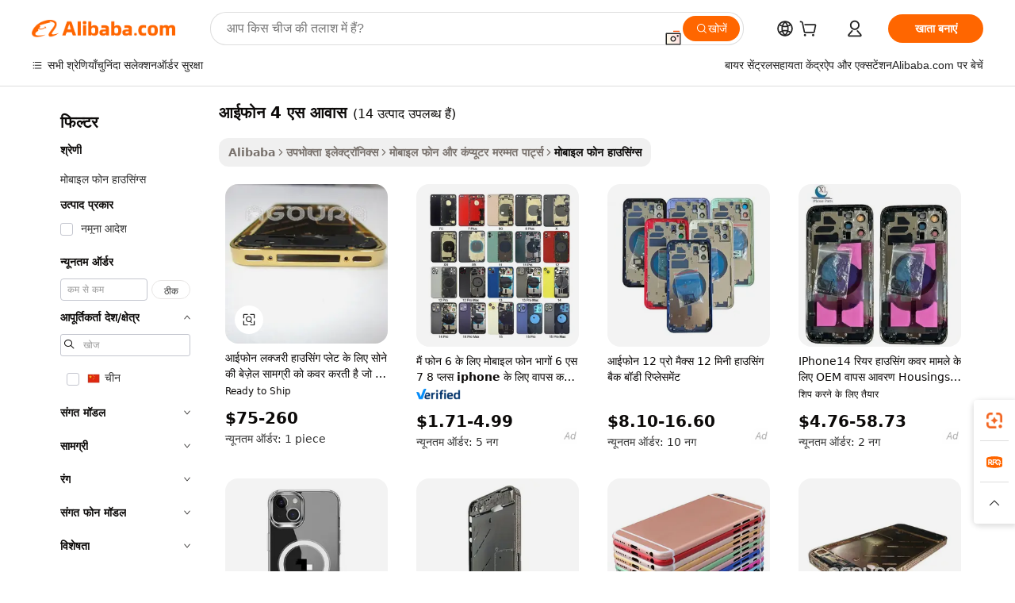

--- FILE ---
content_type: text/html;charset=UTF-8
request_url: https://hindi.alibaba.com/g/iphone-4s-housing.html
body_size: 120891
content:

<!-- screen_content -->

    <!-- tangram:5410 begin-->
    <!-- tangram:529998 begin-->
    
<!DOCTYPE html>
<html lang="hi" dir="ltr">
  <head>
        <script>
      window.__BB = {
        scene: window.__bb_scene || 'traffic-free-goods'
      };
      window.__BB.BB_CWV_IGNORE = {
          lcp_element: ['#icbu-buyer-pc-top-banner'],
          lcp_url: [],
        };
      window._timing = {}
      window._timing.first_start = Date.now();
      window.needLoginInspiration = Boolean(false);
      // 变量用于标记页面首次可见时间
      let firstVisibleTime = null;
      if (typeof document.hidden !== 'undefined') {
        // 页面首次加载时直接统计
        if (!document.hidden) {
          firstVisibleTime = Date.now();
          window.__BB_timex = 1
        } else {
          // 页面不可见时监听 visibilitychange 事件
          document.addEventListener('visibilitychange', () => {
            if (!document.hidden) {
              firstVisibleTime = Date.now();
              window.__BB_timex = firstVisibleTime - window.performance.timing.navigationStart
              window.__BB.firstVisibleTime = window.__BB_timex
              console.log("Page became visible after "+ window.__BB_timex + " ms");
            }
          }, { once: true });  // 确保只触发一次
        }
      } else {
        console.warn('Page Visibility API is not supported in this browser.');
      }
    </script>
        <meta name="data-spm" content="a2700">
        <meta name="aplus-xplug" content="NONE">
        <meta name="aplus-icbu-disable-umid" content="1">
        <meta name="google-translate-customization" content="9de59014edaf3b99-22e1cf3b5ca21786-g00bb439a5e9e5f8f-f">
    <meta name="yandex-verification" content="25a76ba8e4443bb3" />
    <meta name="msvalidate.01" content="E3FBF0E89B724C30844BF17C59608E8F" />
    <meta name="viewport" content="width=device-width, initial-scale=1.0, maximum-scale=5.0, user-scalable=yes">
        <link rel="preconnect" href="https://s.alicdn.com/" crossorigin>
    <link rel="dns-prefetch" href="https://s.alicdn.com">
                        <link rel="preload" href="https://s.alicdn.com/@g/alilog/??aplus_plugin_icbufront/index.js,mlog/aplus_v2.js" as="script">
        <link rel="preload" href="https://s.alicdn.com/@img/imgextra/i2/O1CN0153JdbU26g4bILVOyC_!!6000000007690-2-tps-418-58.png" as="image">
        <script>
            window.__APLUS_ABRATE__ = {
        perf_group: 'base64cached',
        scene: "traffic-free-goods",
      };
    </script>
    <meta name="aplus-mmstat-timeout" content="15000">
        <meta content="text/html; charset=utf-8" http-equiv="Content-Type">
          <title>क्वालिटी आईफोन 4 एस आवास मोबाइल फ़ोन के लिए - टिकाऊ, स्टाइलिश, किफायती</title>
      <meta name="keywords" content="iphone housing,iphone back housing,back rear housing for iphone">
      <meta name="description" content="प्रीमियम क्वालिटी आईफोन 4 एस आवास खोजें, जो आपके डिवाइस को बेहतर बनाने और सुरक्षित रखने के लिए डिज़ाइन किए गए हैं। थोक ऑर्डर के लिए बिल्कुल सही, वे टिकाऊपन और स्टाइल सुनिश्चित करते हैं, जिससे ग्राहकों की संतुष्टि बढ़ती है।">
            <meta name="pagetiming-rate" content="9">
      <meta name="pagetiming-resource-rate" content="4">
                    <link rel="canonical" href="https://hindi.alibaba.com/g/iphone-4s-housing.html">
                              <link rel="alternate" hreflang="fr" href="https://french.alibaba.com/g/iphone-4s-housing.html">
                  <link rel="alternate" hreflang="de" href="https://german.alibaba.com/g/iphone-4s-housing.html">
                  <link rel="alternate" hreflang="pt" href="https://portuguese.alibaba.com/g/iphone-4s-housing.html">
                  <link rel="alternate" hreflang="it" href="https://italian.alibaba.com/g/iphone-4s-housing.html">
                  <link rel="alternate" hreflang="es" href="https://spanish.alibaba.com/g/iphone-4s-housing.html">
                  <link rel="alternate" hreflang="ru" href="https://russian.alibaba.com/g/iphone-4s-housing.html">
                  <link rel="alternate" hreflang="ko" href="https://korean.alibaba.com/g/iphone-4s-housing.html">
                  <link rel="alternate" hreflang="ar" href="https://arabic.alibaba.com/g/iphone-4s-housing.html">
                  <link rel="alternate" hreflang="ja" href="https://japanese.alibaba.com/g/iphone-4s-housing.html">
                  <link rel="alternate" hreflang="tr" href="https://turkish.alibaba.com/g/iphone-4s-housing.html">
                  <link rel="alternate" hreflang="th" href="https://thai.alibaba.com/g/iphone-4s-housing.html">
                  <link rel="alternate" hreflang="vi" href="https://vietnamese.alibaba.com/g/iphone-4s-housing.html">
                  <link rel="alternate" hreflang="nl" href="https://dutch.alibaba.com/g/iphone-4s-housing.html">
                  <link rel="alternate" hreflang="he" href="https://hebrew.alibaba.com/g/iphone-4s-housing.html">
                  <link rel="alternate" hreflang="id" href="https://indonesian.alibaba.com/g/iphone-4s-housing.html">
                  <link rel="alternate" hreflang="hi" href="https://hindi.alibaba.com/g/iphone-4s-housing.html">
                  <link rel="alternate" hreflang="en" href="https://www.alibaba.com/showroom/iphone-4s-housing.html">
                  <link rel="alternate" hreflang="zh" href="https://chinese.alibaba.com/g/iphone-4s-housing.html">
                  <link rel="alternate" hreflang="x-default" href="https://www.alibaba.com/showroom/iphone-4s-housing.html">
                                        <script>
      // Aplus 配置自动打点
      var queue = window.goldlog_queue || (window.goldlog_queue = []);
      var tags = ["button", "a", "div", "span", "i", "svg", "input", "li", "tr"];
      queue.push(
        {
          action: 'goldlog.appendMetaInfo',
          arguments: [
            'aplus-auto-exp',
            [
              {
                logkey: '/sc.ug_msite.new_product_exp',
                cssSelector: '[data-spm-exp]',
                props: ["data-spm-exp"],
              },
              {
                logkey: '/sc.ug_pc.seolist_product_exp',
                cssSelector: '.traffic-card-gallery',
                props: ["data-spm-exp"],
              }
            ]
          ]
        }
      )
      queue.push({
        action: 'goldlog.setMetaInfo',
        arguments: ['aplus-auto-clk', JSON.stringify(tags.map(tag =>({
          "logkey": "/sc.ug_msite.new_product_clk",
          tag,
          "filter": "data-spm-clk",
          "props": ["data-spm-clk"]
        })))],
      });
    </script>
  </head>
  <div id="icbu-header"><div id="the-new-header" data-version="4.4.0" data-tnh-auto-exp="tnh-expose" data-scenes="search-products" style="position: relative;background-color: #fff;border-bottom: 1px solid #ddd;box-sizing: border-box; font-family:Inter,SF Pro Text,Roboto,Helvetica Neue,Helvetica,Tahoma,Arial,PingFang SC,Microsoft YaHei;"><div style="display: flex;align-items:center;height: 72px;min-width: 1200px;max-width: 1580px;margin: 0 auto;padding: 0 40px;box-sizing: border-box;"><img style="height: 29px; width: 209px;" src="https://s.alicdn.com/@img/imgextra/i2/O1CN0153JdbU26g4bILVOyC_!!6000000007690-2-tps-418-58.png" alt="" /></div><div style="min-width: 1200px;max-width: 1580px;margin: 0 auto;overflow: hidden;font-size: 14px;display: flex;justify-content: space-between;padding: 0 40px;box-sizing: border-box;"><div style="display: flex; align-items: center; justify-content: space-between"><div style="position: relative; height: 36px; padding: 0 28px 0 20px">All categories</div><div style="position: relative; height: 36px; padding-right: 28px">Featured selections</div><div style="position: relative; height: 36px">Trade Assurance</div></div><div style="display: flex; align-items: center; justify-content: space-between"><div style="position: relative; height: 36px; padding-right: 28px">Buyer Central</div><div style="position: relative; height: 36px; padding-right: 28px">Help Center</div><div style="position: relative; height: 36px; padding-right: 28px">Get the app</div><div style="position: relative; height: 36px">Become a supplier</div></div></div></div></div></div>
  <body data-spm="7724857" style="min-height: calc(100vh + 1px)"><script 
id="beacon-aplus"   
src="//s.alicdn.com/@g/alilog/??aplus_plugin_icbufront/index.js,mlog/aplus_v2.js"
exparams="aplus=async&userid=&aplus&ali_beacon_id=&ali_apache_id=&ali_apache_track=&ali_apache_tracktmp=&eagleeye_traceid=2101f48217691042234686188e0b6e&ip=18%2e220%2e165%2e212&dmtrack_c={ali%5fresin%5ftrace%3dse%5frst%3dnull%7csp%5fviewtype%3dY%7cset%3d3%7cser%3d1007%7cpageId%3d5a65060202ea432ebb36f9fa6753a2e6%7cm%5fpageid%3dnull%7cpvmi%3d60ccff11cbea4c6eb4d687e637c78b44%7csek%5fsepd%3d%25E0%25A4%2586%25E0%25A4%2588%25E0%25A4%25AB%25E0%25A5%258B%25E0%25A4%25A8%2b4%2b%25E0%25A4%258F%25E0%25A4%25B8%2b%25E0%25A4%2586%25E0%25A4%25B5%25E0%25A4%25BE%25E0%25A4%25B8%7csek%3diphone%2b4s%2bhousing%7cse%5fpn%3d1%7cp4pid%3d9b710095%2d11c9%2d4ba2%2d9248%2d39dd9a57ed02%7csclkid%3dnull%7cforecast%5fpost%5fcate%3dnull%7cseo%5fnew%5fuser%5fflag%3dfalse%7ccategoryId%3d5904003%7cseo%5fsearch%5fmodel%5fupgrade%5fv2%3d2025070801%7cseo%5fmodule%5fcard%5f20240624%3d202406242%7clong%5ftext%5fgoogle%5ftranslate%5fv2%3d2407142%7cseo%5fcontent%5ftd%5fbottom%5ftext%5fupdate%5fkey%3d2025070801%7cseo%5fsearch%5fmodel%5fupgrade%5fv3%3d2025072201%7cseo%5fsearch%5fmodel%5fmulti%5fupgrade%5fv3%3d2025081101%7cdamo%5falt%5freplace%3dnull%7cwap%5fcross%3d2007659%7cwap%5fcs%5faction%3d2005494%7cAPP%5fVisitor%5fActive%3d26705%7cseo%5fshowroom%5fgoods%5fmix%3d2005244%7cseo%5fdefault%5fcached%5flong%5ftext%5ffrom%5fnew%5fkeyword%5fstep%3d2024122502%7cshowroom%5fgeneral%5ftemplate%3d2005292%7cshowroom%5freview%3d20230308%7cwap%5fcs%5ftext%3dnull%7cstructured%5fdata%3d2025052702%7cseo%5fmulti%5fstyle%5ftext%5fupdate%3d2511182%7cpc%5fnew%5fheader%3dnull%7cseo%5fmeta%5fcate%5ftemplate%5fv1%3d2025042401%7cseo%5fmeta%5ftd%5fsearch%5fkeyword%5fstep%5fv1%3d2025040999%7cshowroom%5fft%5flong%5ftext%5fbaks%3d80802%7cAPP%5fGrowing%5fBuyer%5fHigh%5fIntent%5fActive%3d25488%7cshowroom%5fpc%5fv2019%3d2104%7cAPP%5fProspecting%5fBuyer%3d26712%7ccache%5fcontrol%3d2481986%7cAPP%5fChurned%5fCore%5fBuyer%3d25463%7cseo%5fdefault%5fcached%5flong%5ftext%5fstep%3d24110802%7camp%5flighthouse%5fscore%5fimage%3d19657%7cseo%5fft%5ftranslate%5fgemini%3d25012003%7cwap%5fnode%5fssr%3d2015725%7cdataphant%5fopen%3d27030%7clongtext%5fmulti%5fstyle%5fexpand%5frussian%3d2510142%7cseo%5flongtext%5fgoogle%5fdata%5fsection%3d25021702%7cindustry%5fpopular%5ffloor%3dnull%7cwap%5fad%5fgoods%5fproduct%5finterval%3dnull%7cseo%5fgoods%5fbootom%5fwholesale%5flink%3d2486162%7cseo%5fkeyword%5faatest%3d20%7cseo%5fmiddle%5fwholesale%5flink%3dnull%7cft%5flong%5ftext%5fenpand%5fstep2%3d121602%7cseo%5fft%5flongtext%5fexpand%5fstep3%3d25012102%7cseo%5fwap%5fheadercard%3d2006288%7cAPP%5fChurned%5fInactive%5fVisitor%3d25497%7cAPP%5fGrowing%5fBuyer%5fHigh%5fIntent%5fInactive%3d25484%7cseo%5fmeta%5ftd%5fmulti%5fkey%3d2025061801%7ctop%5frecommend%5f20250120%3d202501201%7clongtext%5fmulti%5fstyle%5fexpand%5ffrench%5fcopy%3d25091802%7clongtext%5fmulti%5fstyle%5fexpand%5ffrench%5fcopy%5fcopy%3d25092502%7clong%5ftext%5fpaa%3d2020801%7cseo%5ffloor%5fexp%3dnull%7cseo%5fshowroom%5falgo%5flink%3d17764%7cseo%5fmeta%5ftd%5faib%5fgeneral%5fkey%3d2025091900%7ccountry%5findustry%3d202311033%7cshowroom%5fft%5flong%5ftext%5fenpand%5fstep1%3d101102%7cseo%5fshowroom%5fnorel%3d443425%7cplp%5fstyle%5f25%5fpc%3d202505222%7cseo%5fggs%5flayer%3d10010%7cquery%5fmutil%5flang%5ftranslate%3d2025060300%7cseo%5fsearch%5fmulti%5fsearch%5ftype%5fv2%3d2026012201%7cAPP%5fChurned%5fBuyer%3d25468%7cstream%5frender%5fperf%5fopt%3d2309181%7cwap%5fgoods%3d2007383%7cseo%5fshowroom%5fsimilar%5f20240614%3d202406142%7cchinese%5fopen%3d6307%7cquery%5fgpt%5ftranslate%3d20240820%7cad%5fproduct%5finterval%3dnull%7camp%5fto%5fpwa%3d2007359%7cplp%5faib%5fmulti%5fai%5fmeta%3d20250401%7cwap%5fsupplier%5fcontent%3dnull%7cpc%5ffree%5frefactoring%3d20220315%7csso%5foem%5ffloor%3d30031%7cAPP%5fGrowing%5fBuyer%5fInactive%3d25473%7cseo%5fpc%5fnew%5fview%5f20240807%3d202408072%7cseo%5fbottom%5ftext%5fentity%5fkey%5fcopy%3d2025062400%7cstream%5frender%3d433763%7cseo%5fmodule%5fcard%5f20240424%3d202404241%7cseo%5ftitle%5freplace%5f20191226%3d5841%7clongtext%5fmulti%5fstyle%5fexpand%3d25090802%7cgoogleweblight%3d6516%7clighthouse%5fbase64%3d2005760%7cAPP%5fProspecting%5fBuyer%5fActive%3d26719%7cad%5fgoods%5fproduct%5finterval%3dnull%7cseo%5fbottom%5fdeep%5fextend%5fkw%5fkey%3d2025071101%7clongtext%5fmulti%5fstyle%5fexpand%5fturkish%3d25102802%7cilink%5fuv%3d20240911%7cwap%5flist%5fwakeup%3d2005832%7ctpp%5fcrosslink%5fpc%3d20205311%7cseo%5ftop%5fbooth%3d18501%7cAPP%5fGrowing%5fBuyer%5fLess%5fActive%3d25472%7cseo%5fsearch%5fmodel%5fupgrade%5frank%3d2025092401%7cgoodslayer%3d7977%7cft%5flong%5ftext%5ftranslate%5fexpand%5fstep1%3d24110802%7cseo%5fheaderstyle%5ftraffic%5fkey%5fv1%3d2025072100%7ccrosslink%5fswitch%3d2008141%7cp4p%5foutline%3d20240328%7cseo%5fmeta%5ftd%5faib%5fv2%5fkey%3d2025091800%7crts%5fmulti%3d2008404%7cseo%5fad%5foptimization%5fkey%5fv2%3d2025072301%7cAPP%5fVisitor%5fLess%5fActive%3d26698%7cseo%5fsearch%5franker%5fid%3d2025112401%7cplp%5fstyle%5f25%3d202505192%7ccdn%5fvm%3d2007368%7cwap%5fad%5fproduct%5finterval%3dnull%7cseo%5fsearch%5fmodel%5fmulti%5fupgrade%5frank%3d2025092401%7cpc%5fcard%5fshare%3d2025081201%7cAPP%5fGrowing%5fBuyer%5fHigh%5fIntent%5fLess%5fActive%3d25480%7cgoods%5ftitle%5fsubstitute%3d9618%7cwap%5fscreen%5fexp%3d2025081400%7creact%5fheader%5ftest%3d202502182%7cpc%5fcs%5fcolor%3d2005788%7cshowroom%5fft%5flong%5ftext%5ftest%3d72502%7cone%5ftap%5flogin%5fABTest%3d202308153%7cseo%5fhyh%5fshow%5ftags%3d9867%7cplp%5fstructured%5fdata%3d2508182%7cguide%5fdelete%3d2008526%7cseo%5findustry%5ftemplate%3dnull%7cseo%5fmeta%5ftd%5fmulti%5fes%5fkey%3d2025073101%7cseo%5fshowroom%5fdata%5fmix%3d19888%7csso%5ftop%5franking%5ffloor%3d20031%7cseo%5ftd%5fdeep%5fupgrade%5fkey%5fv3%3d2025081101%7cwap%5fue%5fone%3d2025111401%7cshowroom%5fto%5frts%5flink%3d2008480%7ccountrysearch%5ftest%3dnull%7cshowroom%5flist%5fnew%5farrival%3d2811002%7cchannel%5famp%5fto%5fpwa%3d2008435%7cseo%5fmulti%5fstyles%5flong%5ftext%3d2503172%7cseo%5fmeta%5ftext%5fmutli%5fcate%5ftemplate%5fv1%3d2025080801%7cseo%5fdefault%5fcached%5fmutil%5flong%5ftext%5fstep%3d24110436%7cseo%5faction%5fpoint%5ftype%3d22823%7cseo%5faib%5ftd%5flaunch%5f20240828%5fcopy%3d202408282%7cseo%5fshowroom%5fwholesale%5flink%3d2486142%7cseo%5fperf%5fimprove%3d2023999%7cseo%5fwap%5flist%5fbounce%5f01%3d2063%7cseo%5fwap%5flist%5fbounce%5f02%3d2128%7cAPP%5fGrowing%5fBuyer%5fActive%3d25491%7cvideolayer%3dnull%7cvideo%5fplay%3dnull%7cAPP%5fChurned%5fMember%5fInactive%3d25501%7cseo%5fgoogle%5fnew%5fstruct%3d438326%7cicbu%5falgo%5fp4p%5fseo%5fad%3d2025072301%7ctpp%5ftrace%3dseoKeyword%2dseoKeyword%5fv3%2dproduct%2dPRODUCT%5fFAIL}&pageid=12dca5d42101e6ea1769104223&hn=ensearchweb033001230234%2erg%2dus%2deast%2eus44&asid=AQAAAABfY3Jptjy0RgAAAACZue2ZxGN8kA==&treq=&tres=" async>
</script>
            <style>body{background-color:white;}.no-scrollbar.il-sticky.il-top-0.il-max-h-\[100vh\].il-w-\[200px\].il-flex-shrink-0.il-flex-grow-0.il-overflow-y-scroll{background-color:#FFF;padding-left:12px}</style>
                    <!-- tangram:530006 begin-->
<!--  -->
 <style>
   @keyframes il-spin {
     to {
       transform: rotate(360deg);
     }
   }
   @keyframes il-pulse {
     50% {
       opacity: 0.5;
     }
   }
   .traffic-card-gallery {display: flex;position: relative;flex-direction: column;justify-content: flex-start;border-radius: 0.5rem;background-color: #fff;padding: 0.5rem 0.5rem 1rem;overflow: hidden;font-size: 0.75rem;line-height: 1rem;}
   .traffic-card-list {display: flex;position: relative;flex-direction: row;justify-content: flex-start;border-bottom-width: 1px;background-color: #fff;padding: 1rem;height: 292px;overflow: hidden;font-size: 0.75rem;line-height: 1rem;}
   .product-price {
     b {
       font-size: 22px;
     }
   }
   .skel-loading {
       animation: il-pulse 2s cubic-bezier(0.4, 0, 0.6, 1) infinite;background-color: hsl(60, 4.8%, 95.9%);
   }
 </style>
<div id="first-cached-card">
  <div style="box-sizing:border-box;display: flex;position: absolute;left: 0;right: 0;margin: 0 auto;z-index: 1;min-width: 1200px;max-width: 1580px;padding: 0.75rem 3.25rem 0;pointer-events: none;">
    <!--页面左侧区域-->
    <div style="width: 200px;padding-top: 1rem;padding-left:12px; background-color: #fff;border-radius: 0.25rem">
      <div class="skel-loading" style="height: 1.5rem;width: 50%;border-radius: 0.25rem;"></div>
      <div style="margin-top: 1rem;margin-bottom: 1rem;">
        <div class="skel-loading" style="height: 1rem;width: calc(100% * 5 / 6);"></div>
        <div
          class="skel-loading"
          style="margin-top: 1rem;height: 1rem;width: calc(100% * 8 / 12);"
        ></div>
        <div class="skel-loading" style="margin-top: 1rem;height: 1rem;width: 75%;"></div>
        <div
          class="skel-loading"
          style="margin-top: 1rem;height: 1rem;width: calc(100% * 7 / 12);"
        ></div>
      </div>
      <div class="skel-loading" style="height: 1.5rem;width: 50%;border-radius: 0.25rem;"></div>
      <div style="margin-top: 1rem;margin-bottom: 1rem;">
        <div class="skel-loading" style="height: 1rem;width: calc(100% * 5 / 6);"></div>
        <div
          class="skel-loading"
          style="margin-top: 1rem;height: 1rem;width: calc(100% * 8 / 12);"
        ></div>
        <div class="skel-loading" style="margin-top: 1rem;height: 1rem;width: 75%;"></div>
        <div
          class="skel-loading"
          style="margin-top: 1rem;height: 1rem;width: calc(100% * 7 / 12);"
        ></div>
      </div>
      <div class="skel-loading" style="height: 1.5rem;width: 50%;border-radius: 0.25rem;"></div>
      <div style="margin-top: 1rem;margin-bottom: 1rem;">
        <div class="skel-loading" style="height: 1rem;width: calc(100% * 5 / 6);"></div>
        <div
          class="skel-loading"
          style="margin-top: 1rem;height: 1rem;width: calc(100% * 8 / 12);"
        ></div>
        <div class="skel-loading" style="margin-top: 1rem;height: 1rem;width: 75%;"></div>
        <div
          class="skel-loading"
          style="margin-top: 1rem;height: 1rem;width: calc(100% * 7 / 12);"
        ></div>
      </div>
      <div class="skel-loading" style="height: 1.5rem;width: 50%;border-radius: 0.25rem;"></div>
      <div style="margin-top: 1rem;margin-bottom: 1rem;">
        <div class="skel-loading" style="height: 1rem;width: calc(100% * 5 / 6);"></div>
        <div
          class="skel-loading"
          style="margin-top: 1rem;height: 1rem;width: calc(100% * 8 / 12);"
        ></div>
        <div class="skel-loading" style="margin-top: 1rem;height: 1rem;width: 75%;"></div>
        <div
          class="skel-loading"
          style="margin-top: 1rem;height: 1rem;width: calc(100% * 7 / 12);"
        ></div>
      </div>
      <div class="skel-loading" style="height: 1.5rem;width: 50%;border-radius: 0.25rem;"></div>
      <div style="margin-top: 1rem;margin-bottom: 1rem;">
        <div class="skel-loading" style="height: 1rem;width: calc(100% * 5 / 6);"></div>
        <div
          class="skel-loading"
          style="margin-top: 1rem;height: 1rem;width: calc(100% * 8 / 12);"
        ></div>
        <div class="skel-loading" style="margin-top: 1rem;height: 1rem;width: 75%;"></div>
        <div
          class="skel-loading"
          style="margin-top: 1rem;height: 1rem;width: calc(100% * 7 / 12);"
        ></div>
      </div>
      <div class="skel-loading" style="height: 1.5rem;width: 50%;border-radius: 0.25rem;"></div>
      <div style="margin-top: 1rem;margin-bottom: 1rem;">
        <div class="skel-loading" style="height: 1rem;width: calc(100% * 5 / 6);"></div>
        <div
          class="skel-loading"
          style="margin-top: 1rem;height: 1rem;width: calc(100% * 8 / 12);"
        ></div>
        <div class="skel-loading" style="margin-top: 1rem;height: 1rem;width: 75%;"></div>
        <div
          class="skel-loading"
          style="margin-top: 1rem;height: 1rem;width: calc(100% * 7 / 12);"
        ></div>
      </div>
    </div>
    <!--页面主体区域-->
    <div style="flex: 1 1 0%; overflow: hidden;padding: 0.5rem 0.5rem 0.5rem 1.5rem">
      <div style="height: 1.25rem;margin-bottom: 1rem;"></div>
      <!-- keywords -->
      <div style="margin-bottom: 1rem;height: 1.75rem;font-weight: 700;font-size: 1.25rem;line-height: 1.75rem;"></div>
      <!-- longtext -->
            <div style="width: calc(25% - 0.9rem);pointer-events: auto">
        <div class="traffic-card-gallery">
          <!-- ProductImage -->
          <a href="//www.alibaba.com/product-detail/For-iphone-Luxury-Housing-Plate-Gold_60388497968.html?from=SEO" target="_blank" style="position: relative;margin-bottom: 0.5rem;aspect-ratio: 1;overflow: hidden;border-radius: 0.5rem;">
            <div style="display: flex; overflow: hidden">
              <div style="position: relative;margin: 0;width: 100%;min-width: 0;flex-shrink: 0;flex-grow: 0;flex-basis: 100%;padding: 0;">
                <img style="position: relative; aspect-ratio: 1; width: 100%" src="[data-uri]" loading="eager" />
                <div style="position: absolute;left: 0;bottom: 0;right: 0;top: 0;background-color: #000;opacity: 0.05;"></div>
              </div>
            </div>
          </a>
          <div style="display: flex;flex: 1 1 0%;flex-direction: column;justify-content: space-between;">
            <div>
              <a class="skel-loading" style="margin-top: 0.5rem;display:inline-block;width:100%;height:1rem;" href="//www.alibaba.com/product-detail/For-iphone-Luxury-Housing-Plate-Gold_60388497968.html" target="_blank"></a>
              <a class="skel-loading" style="margin-top: 0.125rem;display:inline-block;width:100%;height:1rem;" href="//www.alibaba.com/product-detail/For-iphone-Luxury-Housing-Plate-Gold_60388497968.html" target="_blank"></a>
              <div class="skel-loading" style="margin-top: 0.25rem;height:1.625rem;width:75%"></div>
              <div class="skel-loading" style="margin-top: 0.5rem;height: 1rem;width:50%"></div>
              <div class="skel-loading" style="margin-top:0.25rem;height:1rem;width:25%"></div>
            </div>
          </div>

        </div>
      </div>

    </div>
  </div>
</div>
<!-- tangram:530006 end-->
            <style>.component-left-filter-callback{display:flex;position:relative;margin-top:10px;height:1200px}.component-left-filter-callback img{width:200px}.component-left-filter-callback i{position:absolute;top:5%;left:50%}.related-search-wrapper{padding:.5rem;--tw-bg-opacity: 1;background-color:#fff;background-color:rgba(255,255,255,var(--tw-bg-opacity, 1));border-width:1px;border-color:var(--input)}.related-search-wrapper .related-search-box{margin:12px 16px}.related-search-wrapper .related-search-box .related-search-title{display:inline;float:start;color:#666;word-wrap:break-word;margin-right:12px;width:13%}.related-search-wrapper .related-search-box .related-search-content{display:flex;flex-wrap:wrap}.related-search-wrapper .related-search-box .related-search-content .related-search-link{margin-right:12px;width:23%;overflow:hidden;color:#666;text-overflow:ellipsis;white-space:nowrap}.product-title img{margin-right:.5rem;display:inline-block;height:1rem;vertical-align:sub}.product-price b{font-size:22px}.similar-icon{position:absolute;bottom:12px;z-index:2;right:12px}.rfq-card{display:inline-block;position:relative;box-sizing:border-box;margin-bottom:36px}.rfq-card .rfq-card-content{display:flex;position:relative;flex-direction:column;align-items:flex-start;background-size:cover;background-color:#fff;padding:12px;width:100%;height:100%}.rfq-card .rfq-card-content .rfq-card-icon{margin-top:50px}.rfq-card .rfq-card-content .rfq-card-icon img{width:45px}.rfq-card .rfq-card-content .rfq-card-top-title{margin-top:14px;color:#222;font-weight:400;font-size:16px}.rfq-card .rfq-card-content .rfq-card-title{margin-top:24px;color:#333;font-weight:800;font-size:20px}.rfq-card .rfq-card-content .rfq-card-input-box{margin-top:24px;width:100%}.rfq-card .rfq-card-content .rfq-card-input-box textarea{box-sizing:border-box;border:1px solid #ddd;border-radius:4px;background-color:#fff;padding:9px 12px;width:100%;height:88px;resize:none;color:#666;font-weight:400;font-size:13px;font-family:inherit}.rfq-card .rfq-card-content .rfq-card-button{margin-top:24px;border:1px solid #666;border-radius:16px;background-color:#fff;width:67%;color:#000;font-weight:700;font-size:14px;line-height:30px;text-align:center}[data-modulename^=ProductList-] div{contain-intrinsic-size:auto 500px}.traffic-card-gallery:hover{--tw-shadow: 0px 2px 6px 2px rgba(0,0,0,.12157);--tw-shadow-colored: 0px 2px 6px 2px var(--tw-shadow-color);box-shadow:0 0 #0000,0 0 #0000,0 2px 6px 2px #0000001f;box-shadow:var(--tw-ring-offset-shadow, 0 0 rgba(0,0,0,0)),var(--tw-ring-shadow, 0 0 rgba(0,0,0,0)),var(--tw-shadow);z-index:10}.traffic-card-gallery{position:relative;display:flex;flex-direction:column;justify-content:flex-start;overflow:hidden;border-radius:.75rem;--tw-bg-opacity: 1;background-color:#fff;background-color:rgba(255,255,255,var(--tw-bg-opacity, 1));padding:.5rem;font-size:.75rem;line-height:1rem}.traffic-card-list{position:relative;display:flex;height:292px;flex-direction:row;justify-content:flex-start;overflow:hidden;border-bottom-width:1px;--tw-bg-opacity: 1;background-color:#fff;background-color:rgba(255,255,255,var(--tw-bg-opacity, 1));padding:1rem;font-size:.75rem;line-height:1rem}.traffic-card-g-industry:hover{--tw-shadow: 0 0 10px rgba(0,0,0,.1);--tw-shadow-colored: 0 0 10px var(--tw-shadow-color);box-shadow:0 0 #0000,0 0 #0000,0 0 10px #0000001a;box-shadow:var(--tw-ring-offset-shadow, 0 0 rgba(0,0,0,0)),var(--tw-ring-shadow, 0 0 rgba(0,0,0,0)),var(--tw-shadow)}.traffic-card-g-industry{position:relative;border-radius:var(--radius);--tw-bg-opacity: 1;background-color:#fff;background-color:rgba(255,255,255,var(--tw-bg-opacity, 1));padding:1.25rem .75rem .75rem;font-size:.875rem;line-height:1.25rem}.module-filter-section-wrapper{max-height:none!important;overflow-x:hidden}*,:before,:after{--tw-border-spacing-x: 0;--tw-border-spacing-y: 0;--tw-translate-x: 0;--tw-translate-y: 0;--tw-rotate: 0;--tw-skew-x: 0;--tw-skew-y: 0;--tw-scale-x: 1;--tw-scale-y: 1;--tw-pan-x: ;--tw-pan-y: ;--tw-pinch-zoom: ;--tw-scroll-snap-strictness: proximity;--tw-gradient-from-position: ;--tw-gradient-via-position: ;--tw-gradient-to-position: ;--tw-ordinal: ;--tw-slashed-zero: ;--tw-numeric-figure: ;--tw-numeric-spacing: ;--tw-numeric-fraction: ;--tw-ring-inset: ;--tw-ring-offset-width: 0px;--tw-ring-offset-color: #fff;--tw-ring-color: rgba(59, 130, 246, .5);--tw-ring-offset-shadow: 0 0 rgba(0,0,0,0);--tw-ring-shadow: 0 0 rgba(0,0,0,0);--tw-shadow: 0 0 rgba(0,0,0,0);--tw-shadow-colored: 0 0 rgba(0,0,0,0);--tw-blur: ;--tw-brightness: ;--tw-contrast: ;--tw-grayscale: ;--tw-hue-rotate: ;--tw-invert: ;--tw-saturate: ;--tw-sepia: ;--tw-drop-shadow: ;--tw-backdrop-blur: ;--tw-backdrop-brightness: ;--tw-backdrop-contrast: ;--tw-backdrop-grayscale: ;--tw-backdrop-hue-rotate: ;--tw-backdrop-invert: ;--tw-backdrop-opacity: ;--tw-backdrop-saturate: ;--tw-backdrop-sepia: ;--tw-contain-size: ;--tw-contain-layout: ;--tw-contain-paint: ;--tw-contain-style: }::backdrop{--tw-border-spacing-x: 0;--tw-border-spacing-y: 0;--tw-translate-x: 0;--tw-translate-y: 0;--tw-rotate: 0;--tw-skew-x: 0;--tw-skew-y: 0;--tw-scale-x: 1;--tw-scale-y: 1;--tw-pan-x: ;--tw-pan-y: ;--tw-pinch-zoom: ;--tw-scroll-snap-strictness: proximity;--tw-gradient-from-position: ;--tw-gradient-via-position: ;--tw-gradient-to-position: ;--tw-ordinal: ;--tw-slashed-zero: ;--tw-numeric-figure: ;--tw-numeric-spacing: ;--tw-numeric-fraction: ;--tw-ring-inset: ;--tw-ring-offset-width: 0px;--tw-ring-offset-color: #fff;--tw-ring-color: rgba(59, 130, 246, .5);--tw-ring-offset-shadow: 0 0 rgba(0,0,0,0);--tw-ring-shadow: 0 0 rgba(0,0,0,0);--tw-shadow: 0 0 rgba(0,0,0,0);--tw-shadow-colored: 0 0 rgba(0,0,0,0);--tw-blur: ;--tw-brightness: ;--tw-contrast: ;--tw-grayscale: ;--tw-hue-rotate: ;--tw-invert: ;--tw-saturate: ;--tw-sepia: ;--tw-drop-shadow: ;--tw-backdrop-blur: ;--tw-backdrop-brightness: ;--tw-backdrop-contrast: ;--tw-backdrop-grayscale: ;--tw-backdrop-hue-rotate: ;--tw-backdrop-invert: ;--tw-backdrop-opacity: ;--tw-backdrop-saturate: ;--tw-backdrop-sepia: ;--tw-contain-size: ;--tw-contain-layout: ;--tw-contain-paint: ;--tw-contain-style: }*,:before,:after{box-sizing:border-box;border-width:0;border-style:solid;border-color:#e5e7eb}:before,:after{--tw-content: ""}html,:host{line-height:1.5;-webkit-text-size-adjust:100%;-moz-tab-size:4;-o-tab-size:4;tab-size:4;font-family:ui-sans-serif,system-ui,-apple-system,Segoe UI,Roboto,Ubuntu,Cantarell,Noto Sans,sans-serif,"Apple Color Emoji","Segoe UI Emoji",Segoe UI Symbol,"Noto Color Emoji";font-feature-settings:normal;font-variation-settings:normal;-webkit-tap-highlight-color:transparent}body{margin:0;line-height:inherit}hr{height:0;color:inherit;border-top-width:1px}abbr:where([title]){text-decoration:underline;-webkit-text-decoration:underline dotted;text-decoration:underline dotted}h1,h2,h3,h4,h5,h6{font-size:inherit;font-weight:inherit}a{color:inherit;text-decoration:inherit}b,strong{font-weight:bolder}code,kbd,samp,pre{font-family:ui-monospace,SFMono-Regular,Menlo,Monaco,Consolas,Liberation Mono,Courier New,monospace;font-feature-settings:normal;font-variation-settings:normal;font-size:1em}small{font-size:80%}sub,sup{font-size:75%;line-height:0;position:relative;vertical-align:baseline}sub{bottom:-.25em}sup{top:-.5em}table{text-indent:0;border-color:inherit;border-collapse:collapse}button,input,optgroup,select,textarea{font-family:inherit;font-feature-settings:inherit;font-variation-settings:inherit;font-size:100%;font-weight:inherit;line-height:inherit;letter-spacing:inherit;color:inherit;margin:0;padding:0}button,select{text-transform:none}button,input:where([type=button]),input:where([type=reset]),input:where([type=submit]){-webkit-appearance:button;background-color:transparent;background-image:none}:-moz-focusring{outline:auto}:-moz-ui-invalid{box-shadow:none}progress{vertical-align:baseline}::-webkit-inner-spin-button,::-webkit-outer-spin-button{height:auto}[type=search]{-webkit-appearance:textfield;outline-offset:-2px}::-webkit-search-decoration{-webkit-appearance:none}::-webkit-file-upload-button{-webkit-appearance:button;font:inherit}summary{display:list-item}blockquote,dl,dd,h1,h2,h3,h4,h5,h6,hr,figure,p,pre{margin:0}fieldset{margin:0;padding:0}legend{padding:0}ol,ul,menu{list-style:none;margin:0;padding:0}dialog{padding:0}textarea{resize:vertical}input::-moz-placeholder,textarea::-moz-placeholder{opacity:1;color:#9ca3af}input::placeholder,textarea::placeholder{opacity:1;color:#9ca3af}button,[role=button]{cursor:pointer}:disabled{cursor:default}img,svg,video,canvas,audio,iframe,embed,object{display:block;vertical-align:middle}img,video{max-width:100%;height:auto}[hidden]:where(:not([hidden=until-found])){display:none}:root{--background: hsl(0, 0%, 100%);--foreground: hsl(20, 14.3%, 4.1%);--card: hsl(0, 0%, 100%);--card-foreground: hsl(20, 14.3%, 4.1%);--popover: hsl(0, 0%, 100%);--popover-foreground: hsl(20, 14.3%, 4.1%);--primary: hsl(24, 100%, 50%);--primary-foreground: hsl(60, 9.1%, 97.8%);--secondary: hsl(60, 4.8%, 95.9%);--secondary-foreground: #333;--muted: hsl(60, 4.8%, 95.9%);--muted-foreground: hsl(25, 5.3%, 44.7%);--accent: hsl(60, 4.8%, 95.9%);--accent-foreground: hsl(24, 9.8%, 10%);--destructive: hsl(0, 84.2%, 60.2%);--destructive-foreground: hsl(60, 9.1%, 97.8%);--border: hsl(20, 5.9%, 90%);--input: hsl(20, 5.9%, 90%);--ring: hsl(24.6, 95%, 53.1%);--radius: 1rem}.dark{--background: hsl(20, 14.3%, 4.1%);--foreground: hsl(60, 9.1%, 97.8%);--card: hsl(20, 14.3%, 4.1%);--card-foreground: hsl(60, 9.1%, 97.8%);--popover: hsl(20, 14.3%, 4.1%);--popover-foreground: hsl(60, 9.1%, 97.8%);--primary: hsl(20.5, 90.2%, 48.2%);--primary-foreground: hsl(60, 9.1%, 97.8%);--secondary: hsl(12, 6.5%, 15.1%);--secondary-foreground: hsl(60, 9.1%, 97.8%);--muted: hsl(12, 6.5%, 15.1%);--muted-foreground: hsl(24, 5.4%, 63.9%);--accent: hsl(12, 6.5%, 15.1%);--accent-foreground: hsl(60, 9.1%, 97.8%);--destructive: hsl(0, 72.2%, 50.6%);--destructive-foreground: hsl(60, 9.1%, 97.8%);--border: hsl(12, 6.5%, 15.1%);--input: hsl(12, 6.5%, 15.1%);--ring: hsl(20.5, 90.2%, 48.2%)}*{border-color:#e7e5e4;border-color:var(--border)}body{background-color:#fff;background-color:var(--background);color:#0c0a09;color:var(--foreground)}.il-sr-only{position:absolute;width:1px;height:1px;padding:0;margin:-1px;overflow:hidden;clip:rect(0,0,0,0);white-space:nowrap;border-width:0}.il-invisible{visibility:hidden}.il-fixed{position:fixed}.il-absolute{position:absolute}.il-relative{position:relative}.il-sticky{position:sticky}.il-inset-0{inset:0}.il--bottom-12{bottom:-3rem}.il--top-12{top:-3rem}.il-bottom-0{bottom:0}.il-bottom-2{bottom:.5rem}.il-bottom-3{bottom:.75rem}.il-bottom-4{bottom:1rem}.il-end-0{right:0}.il-end-2{right:.5rem}.il-end-3{right:.75rem}.il-end-4{right:1rem}.il-left-0{left:0}.il-left-3{left:.75rem}.il-right-0{right:0}.il-right-2{right:.5rem}.il-right-3{right:.75rem}.il-start-0{left:0}.il-start-1\/2{left:50%}.il-start-2{left:.5rem}.il-start-3{left:.75rem}.il-start-\[50\%\]{left:50%}.il-top-0{top:0}.il-top-1\/2{top:50%}.il-top-16{top:4rem}.il-top-4{top:1rem}.il-top-\[50\%\]{top:50%}.il-z-10{z-index:10}.il-z-50{z-index:50}.il-z-\[9999\]{z-index:9999}.il-col-span-4{grid-column:span 4 / span 4}.il-m-0{margin:0}.il-m-3{margin:.75rem}.il-m-auto{margin:auto}.il-mx-auto{margin-left:auto;margin-right:auto}.il-my-3{margin-top:.75rem;margin-bottom:.75rem}.il-my-5{margin-top:1.25rem;margin-bottom:1.25rem}.il-my-auto{margin-top:auto;margin-bottom:auto}.\!il-mb-4{margin-bottom:1rem!important}.il--mt-4{margin-top:-1rem}.il-mb-0{margin-bottom:0}.il-mb-1{margin-bottom:.25rem}.il-mb-2{margin-bottom:.5rem}.il-mb-3{margin-bottom:.75rem}.il-mb-4{margin-bottom:1rem}.il-mb-5{margin-bottom:1.25rem}.il-mb-6{margin-bottom:1.5rem}.il-mb-8{margin-bottom:2rem}.il-mb-\[-0\.75rem\]{margin-bottom:-.75rem}.il-mb-\[0\.125rem\]{margin-bottom:.125rem}.il-me-1{margin-right:.25rem}.il-me-2{margin-right:.5rem}.il-me-3{margin-right:.75rem}.il-me-auto{margin-right:auto}.il-mr-1{margin-right:.25rem}.il-mr-2{margin-right:.5rem}.il-ms-1{margin-left:.25rem}.il-ms-4{margin-left:1rem}.il-ms-5{margin-left:1.25rem}.il-ms-8{margin-left:2rem}.il-ms-\[\.375rem\]{margin-left:.375rem}.il-ms-auto{margin-left:auto}.il-mt-0{margin-top:0}.il-mt-0\.5{margin-top:.125rem}.il-mt-1{margin-top:.25rem}.il-mt-2{margin-top:.5rem}.il-mt-3{margin-top:.75rem}.il-mt-4{margin-top:1rem}.il-mt-6{margin-top:1.5rem}.il-line-clamp-1{overflow:hidden;display:-webkit-box;-webkit-box-orient:vertical;-webkit-line-clamp:1}.il-line-clamp-2{overflow:hidden;display:-webkit-box;-webkit-box-orient:vertical;-webkit-line-clamp:2}.il-line-clamp-6{overflow:hidden;display:-webkit-box;-webkit-box-orient:vertical;-webkit-line-clamp:6}.il-inline-block{display:inline-block}.il-inline{display:inline}.il-flex{display:flex}.il-inline-flex{display:inline-flex}.il-grid{display:grid}.il-aspect-square{aspect-ratio:1 / 1}.il-size-5{width:1.25rem;height:1.25rem}.il-h-1{height:.25rem}.il-h-10{height:2.5rem}.il-h-11{height:2.75rem}.il-h-20{height:5rem}.il-h-24{height:6rem}.il-h-3\.5{height:.875rem}.il-h-4{height:1rem}.il-h-40{height:10rem}.il-h-6{height:1.5rem}.il-h-8{height:2rem}.il-h-9{height:2.25rem}.il-h-\[150px\]{height:150px}.il-h-\[152px\]{height:152px}.il-h-\[18\.25rem\]{height:18.25rem}.il-h-\[292px\]{height:292px}.il-h-\[600px\]{height:600px}.il-h-auto{height:auto}.il-h-fit{height:-moz-fit-content;height:fit-content}.il-h-full{height:100%}.il-h-screen{height:100vh}.il-max-h-\[100vh\]{max-height:100vh}.il-w-1\/2{width:50%}.il-w-10{width:2.5rem}.il-w-10\/12{width:83.333333%}.il-w-4{width:1rem}.il-w-6{width:1.5rem}.il-w-64{width:16rem}.il-w-7\/12{width:58.333333%}.il-w-72{width:18rem}.il-w-8{width:2rem}.il-w-8\/12{width:66.666667%}.il-w-9{width:2.25rem}.il-w-9\/12{width:75%}.il-w-\[200px\]{width:200px}.il-w-\[84px\]{width:84px}.il-w-fit{width:-moz-fit-content;width:fit-content}.il-w-full{width:100%}.il-w-screen{width:100vw}.il-min-w-0{min-width:0px}.il-min-w-3{min-width:.75rem}.il-min-w-\[1200px\]{min-width:1200px}.il-max-w-\[1000px\]{max-width:1000px}.il-max-w-\[1580px\]{max-width:1580px}.il-max-w-full{max-width:100%}.il-max-w-lg{max-width:32rem}.il-flex-1{flex:1 1 0%}.il-flex-shrink-0,.il-shrink-0{flex-shrink:0}.il-flex-grow-0,.il-grow-0{flex-grow:0}.il-basis-24{flex-basis:6rem}.il-basis-full{flex-basis:100%}.il-origin-\[--radix-tooltip-content-transform-origin\]{transform-origin:var(--radix-tooltip-content-transform-origin)}.il--translate-x-1\/2{--tw-translate-x: -50%;transform:translate(-50%,var(--tw-translate-y)) rotate(var(--tw-rotate)) skew(var(--tw-skew-x)) skewY(var(--tw-skew-y)) scaleX(var(--tw-scale-x)) scaleY(var(--tw-scale-y));transform:translate(var(--tw-translate-x),var(--tw-translate-y)) rotate(var(--tw-rotate)) skew(var(--tw-skew-x)) skewY(var(--tw-skew-y)) scaleX(var(--tw-scale-x)) scaleY(var(--tw-scale-y))}.il--translate-y-1\/2{--tw-translate-y: -50%;transform:translate(var(--tw-translate-x),-50%) rotate(var(--tw-rotate)) skew(var(--tw-skew-x)) skewY(var(--tw-skew-y)) scaleX(var(--tw-scale-x)) scaleY(var(--tw-scale-y));transform:translate(var(--tw-translate-x),var(--tw-translate-y)) rotate(var(--tw-rotate)) skew(var(--tw-skew-x)) skewY(var(--tw-skew-y)) scaleX(var(--tw-scale-x)) scaleY(var(--tw-scale-y))}.il-translate-x-\[-50\%\]{--tw-translate-x: -50%;transform:translate(-50%,var(--tw-translate-y)) rotate(var(--tw-rotate)) skew(var(--tw-skew-x)) skewY(var(--tw-skew-y)) scaleX(var(--tw-scale-x)) scaleY(var(--tw-scale-y));transform:translate(var(--tw-translate-x),var(--tw-translate-y)) rotate(var(--tw-rotate)) skew(var(--tw-skew-x)) skewY(var(--tw-skew-y)) scaleX(var(--tw-scale-x)) scaleY(var(--tw-scale-y))}.il-translate-y-\[-50\%\]{--tw-translate-y: -50%;transform:translate(var(--tw-translate-x),-50%) rotate(var(--tw-rotate)) skew(var(--tw-skew-x)) skewY(var(--tw-skew-y)) scaleX(var(--tw-scale-x)) scaleY(var(--tw-scale-y));transform:translate(var(--tw-translate-x),var(--tw-translate-y)) rotate(var(--tw-rotate)) skew(var(--tw-skew-x)) skewY(var(--tw-skew-y)) scaleX(var(--tw-scale-x)) scaleY(var(--tw-scale-y))}.il-rotate-90{--tw-rotate: 90deg;transform:translate(var(--tw-translate-x),var(--tw-translate-y)) rotate(90deg) skew(var(--tw-skew-x)) skewY(var(--tw-skew-y)) scaleX(var(--tw-scale-x)) scaleY(var(--tw-scale-y));transform:translate(var(--tw-translate-x),var(--tw-translate-y)) rotate(var(--tw-rotate)) skew(var(--tw-skew-x)) skewY(var(--tw-skew-y)) scaleX(var(--tw-scale-x)) scaleY(var(--tw-scale-y))}@keyframes il-pulse{50%{opacity:.5}}.il-animate-pulse{animation:il-pulse 2s cubic-bezier(.4,0,.6,1) infinite}@keyframes il-spin{to{transform:rotate(360deg)}}.il-animate-spin{animation:il-spin 1s linear infinite}.il-cursor-pointer{cursor:pointer}.il-list-disc{list-style-type:disc}.il-grid-cols-2{grid-template-columns:repeat(2,minmax(0,1fr))}.il-grid-cols-4{grid-template-columns:repeat(4,minmax(0,1fr))}.il-flex-row{flex-direction:row}.il-flex-col{flex-direction:column}.il-flex-col-reverse{flex-direction:column-reverse}.il-flex-wrap{flex-wrap:wrap}.il-flex-nowrap{flex-wrap:nowrap}.il-items-start{align-items:flex-start}.il-items-center{align-items:center}.il-items-baseline{align-items:baseline}.il-justify-start{justify-content:flex-start}.il-justify-end{justify-content:flex-end}.il-justify-center{justify-content:center}.il-justify-between{justify-content:space-between}.il-gap-1{gap:.25rem}.il-gap-1\.5{gap:.375rem}.il-gap-10{gap:2.5rem}.il-gap-2{gap:.5rem}.il-gap-3{gap:.75rem}.il-gap-4{gap:1rem}.il-gap-8{gap:2rem}.il-gap-\[\.0938rem\]{gap:.0938rem}.il-gap-\[\.375rem\]{gap:.375rem}.il-gap-\[0\.125rem\]{gap:.125rem}.\!il-gap-x-5{-moz-column-gap:1.25rem!important;column-gap:1.25rem!important}.\!il-gap-y-5{row-gap:1.25rem!important}.il-space-y-1\.5>:not([hidden])~:not([hidden]){--tw-space-y-reverse: 0;margin-top:calc(.375rem * (1 - var(--tw-space-y-reverse)));margin-top:.375rem;margin-top:calc(.375rem * calc(1 - var(--tw-space-y-reverse)));margin-bottom:0rem;margin-bottom:calc(.375rem * var(--tw-space-y-reverse))}.il-space-y-4>:not([hidden])~:not([hidden]){--tw-space-y-reverse: 0;margin-top:calc(1rem * (1 - var(--tw-space-y-reverse)));margin-top:1rem;margin-top:calc(1rem * calc(1 - var(--tw-space-y-reverse)));margin-bottom:0rem;margin-bottom:calc(1rem * var(--tw-space-y-reverse))}.il-overflow-hidden{overflow:hidden}.il-overflow-y-auto{overflow-y:auto}.il-overflow-y-scroll{overflow-y:scroll}.il-truncate{overflow:hidden;text-overflow:ellipsis;white-space:nowrap}.il-text-ellipsis{text-overflow:ellipsis}.il-whitespace-normal{white-space:normal}.il-whitespace-nowrap{white-space:nowrap}.il-break-normal{word-wrap:normal;word-break:normal}.il-break-words{word-wrap:break-word}.il-break-all{word-break:break-all}.il-rounded{border-radius:.25rem}.il-rounded-2xl{border-radius:1rem}.il-rounded-\[0\.5rem\]{border-radius:.5rem}.il-rounded-\[1\.25rem\]{border-radius:1.25rem}.il-rounded-full{border-radius:9999px}.il-rounded-lg{border-radius:1rem;border-radius:var(--radius)}.il-rounded-md{border-radius:calc(1rem - 2px);border-radius:calc(var(--radius) - 2px)}.il-rounded-sm{border-radius:calc(1rem - 4px);border-radius:calc(var(--radius) - 4px)}.il-rounded-xl{border-radius:.75rem}.il-border,.il-border-\[1px\]{border-width:1px}.il-border-b,.il-border-b-\[1px\]{border-bottom-width:1px}.il-border-solid{border-style:solid}.il-border-none{border-style:none}.il-border-\[\#222\]{--tw-border-opacity: 1;border-color:#222;border-color:rgba(34,34,34,var(--tw-border-opacity, 1))}.il-border-\[\#DDD\]{--tw-border-opacity: 1;border-color:#ddd;border-color:rgba(221,221,221,var(--tw-border-opacity, 1))}.il-border-foreground{border-color:#0c0a09;border-color:var(--foreground)}.il-border-input{border-color:#e7e5e4;border-color:var(--input)}.il-bg-\[\#F8F8F8\]{--tw-bg-opacity: 1;background-color:#f8f8f8;background-color:rgba(248,248,248,var(--tw-bg-opacity, 1))}.il-bg-\[\#d9d9d963\]{background-color:#d9d9d963}.il-bg-accent{background-color:#f5f5f4;background-color:var(--accent)}.il-bg-background{background-color:#fff;background-color:var(--background)}.il-bg-black{--tw-bg-opacity: 1;background-color:#000;background-color:rgba(0,0,0,var(--tw-bg-opacity, 1))}.il-bg-black\/80{background-color:#000c}.il-bg-destructive{background-color:#ef4444;background-color:var(--destructive)}.il-bg-gray-300{--tw-bg-opacity: 1;background-color:#d1d5db;background-color:rgba(209,213,219,var(--tw-bg-opacity, 1))}.il-bg-muted{background-color:#f5f5f4;background-color:var(--muted)}.il-bg-orange-500{--tw-bg-opacity: 1;background-color:#f97316;background-color:rgba(249,115,22,var(--tw-bg-opacity, 1))}.il-bg-popover{background-color:#fff;background-color:var(--popover)}.il-bg-primary{background-color:#f60;background-color:var(--primary)}.il-bg-secondary{background-color:#f5f5f4;background-color:var(--secondary)}.il-bg-transparent{background-color:transparent}.il-bg-white{--tw-bg-opacity: 1;background-color:#fff;background-color:rgba(255,255,255,var(--tw-bg-opacity, 1))}.il-bg-opacity-80{--tw-bg-opacity: .8}.il-bg-cover{background-size:cover}.il-bg-no-repeat{background-repeat:no-repeat}.il-fill-black{fill:#000}.il-object-cover{-o-object-fit:cover;object-fit:cover}.il-p-0{padding:0}.il-p-1{padding:.25rem}.il-p-2{padding:.5rem}.il-p-3{padding:.75rem}.il-p-4{padding:1rem}.il-p-5{padding:1.25rem}.il-p-6{padding:1.5rem}.il-px-2{padding-left:.5rem;padding-right:.5rem}.il-px-3{padding-left:.75rem;padding-right:.75rem}.il-py-0\.5{padding-top:.125rem;padding-bottom:.125rem}.il-py-1\.5{padding-top:.375rem;padding-bottom:.375rem}.il-py-10{padding-top:2.5rem;padding-bottom:2.5rem}.il-py-2{padding-top:.5rem;padding-bottom:.5rem}.il-py-3{padding-top:.75rem;padding-bottom:.75rem}.il-pb-0{padding-bottom:0}.il-pb-3{padding-bottom:.75rem}.il-pb-4{padding-bottom:1rem}.il-pb-8{padding-bottom:2rem}.il-pe-0{padding-right:0}.il-pe-2{padding-right:.5rem}.il-pe-3{padding-right:.75rem}.il-pe-4{padding-right:1rem}.il-pe-6{padding-right:1.5rem}.il-pe-8{padding-right:2rem}.il-pe-\[12px\]{padding-right:12px}.il-pe-\[3\.25rem\]{padding-right:3.25rem}.il-pl-4{padding-left:1rem}.il-ps-0{padding-left:0}.il-ps-2{padding-left:.5rem}.il-ps-3{padding-left:.75rem}.il-ps-4{padding-left:1rem}.il-ps-6{padding-left:1.5rem}.il-ps-8{padding-left:2rem}.il-ps-\[12px\]{padding-left:12px}.il-ps-\[3\.25rem\]{padding-left:3.25rem}.il-pt-10{padding-top:2.5rem}.il-pt-4{padding-top:1rem}.il-pt-5{padding-top:1.25rem}.il-pt-6{padding-top:1.5rem}.il-pt-7{padding-top:1.75rem}.il-text-center{text-align:center}.il-text-start{text-align:left}.il-text-2xl{font-size:1.5rem;line-height:2rem}.il-text-base{font-size:1rem;line-height:1.5rem}.il-text-lg{font-size:1.125rem;line-height:1.75rem}.il-text-sm{font-size:.875rem;line-height:1.25rem}.il-text-xl{font-size:1.25rem;line-height:1.75rem}.il-text-xs{font-size:.75rem;line-height:1rem}.il-font-\[600\]{font-weight:600}.il-font-bold{font-weight:700}.il-font-medium{font-weight:500}.il-font-normal{font-weight:400}.il-font-semibold{font-weight:600}.il-leading-3{line-height:.75rem}.il-leading-4{line-height:1rem}.il-leading-\[1\.43\]{line-height:1.43}.il-leading-\[18px\]{line-height:18px}.il-leading-\[26px\]{line-height:26px}.il-leading-none{line-height:1}.il-tracking-tight{letter-spacing:-.025em}.il-text-\[\#00820D\]{--tw-text-opacity: 1;color:#00820d;color:rgba(0,130,13,var(--tw-text-opacity, 1))}.il-text-\[\#222\]{--tw-text-opacity: 1;color:#222;color:rgba(34,34,34,var(--tw-text-opacity, 1))}.il-text-\[\#444\]{--tw-text-opacity: 1;color:#444;color:rgba(68,68,68,var(--tw-text-opacity, 1))}.il-text-\[\#4B1D1F\]{--tw-text-opacity: 1;color:#4b1d1f;color:rgba(75,29,31,var(--tw-text-opacity, 1))}.il-text-\[\#767676\]{--tw-text-opacity: 1;color:#767676;color:rgba(118,118,118,var(--tw-text-opacity, 1))}.il-text-\[\#D04A0A\]{--tw-text-opacity: 1;color:#d04a0a;color:rgba(208,74,10,var(--tw-text-opacity, 1))}.il-text-\[\#F7421E\]{--tw-text-opacity: 1;color:#f7421e;color:rgba(247,66,30,var(--tw-text-opacity, 1))}.il-text-\[\#FF6600\]{--tw-text-opacity: 1;color:#f60;color:rgba(255,102,0,var(--tw-text-opacity, 1))}.il-text-\[\#f7421e\]{--tw-text-opacity: 1;color:#f7421e;color:rgba(247,66,30,var(--tw-text-opacity, 1))}.il-text-destructive-foreground{color:#fafaf9;color:var(--destructive-foreground)}.il-text-foreground{color:#0c0a09;color:var(--foreground)}.il-text-muted-foreground{color:#78716c;color:var(--muted-foreground)}.il-text-popover-foreground{color:#0c0a09;color:var(--popover-foreground)}.il-text-primary{color:#f60;color:var(--primary)}.il-text-primary-foreground{color:#fafaf9;color:var(--primary-foreground)}.il-text-secondary-foreground{color:#333;color:var(--secondary-foreground)}.il-text-white{--tw-text-opacity: 1;color:#fff;color:rgba(255,255,255,var(--tw-text-opacity, 1))}.il-underline{text-decoration-line:underline}.il-line-through{text-decoration-line:line-through}.il-underline-offset-4{text-underline-offset:4px}.il-opacity-5{opacity:.05}.il-opacity-70{opacity:.7}.il-shadow-\[0_2px_6px_2px_rgba\(0\,0\,0\,0\.12\)\]{--tw-shadow: 0 2px 6px 2px rgba(0,0,0,.12);--tw-shadow-colored: 0 2px 6px 2px var(--tw-shadow-color);box-shadow:0 0 #0000,0 0 #0000,0 2px 6px 2px #0000001f;box-shadow:var(--tw-ring-offset-shadow, 0 0 rgba(0,0,0,0)),var(--tw-ring-shadow, 0 0 rgba(0,0,0,0)),var(--tw-shadow)}.il-shadow-cards{--tw-shadow: 0 0 10px rgba(0,0,0,.1);--tw-shadow-colored: 0 0 10px var(--tw-shadow-color);box-shadow:0 0 #0000,0 0 #0000,0 0 10px #0000001a;box-shadow:var(--tw-ring-offset-shadow, 0 0 rgba(0,0,0,0)),var(--tw-ring-shadow, 0 0 rgba(0,0,0,0)),var(--tw-shadow)}.il-shadow-lg{--tw-shadow: 0 10px 15px -3px rgba(0, 0, 0, .1), 0 4px 6px -4px rgba(0, 0, 0, .1);--tw-shadow-colored: 0 10px 15px -3px var(--tw-shadow-color), 0 4px 6px -4px var(--tw-shadow-color);box-shadow:0 0 #0000,0 0 #0000,0 10px 15px -3px #0000001a,0 4px 6px -4px #0000001a;box-shadow:var(--tw-ring-offset-shadow, 0 0 rgba(0,0,0,0)),var(--tw-ring-shadow, 0 0 rgba(0,0,0,0)),var(--tw-shadow)}.il-shadow-md{--tw-shadow: 0 4px 6px -1px rgba(0, 0, 0, .1), 0 2px 4px -2px rgba(0, 0, 0, .1);--tw-shadow-colored: 0 4px 6px -1px var(--tw-shadow-color), 0 2px 4px -2px var(--tw-shadow-color);box-shadow:0 0 #0000,0 0 #0000,0 4px 6px -1px #0000001a,0 2px 4px -2px #0000001a;box-shadow:var(--tw-ring-offset-shadow, 0 0 rgba(0,0,0,0)),var(--tw-ring-shadow, 0 0 rgba(0,0,0,0)),var(--tw-shadow)}.il-outline-none{outline:2px solid transparent;outline-offset:2px}.il-outline-1{outline-width:1px}.il-ring-offset-background{--tw-ring-offset-color: var(--background)}.il-transition-colors{transition-property:color,background-color,border-color,text-decoration-color,fill,stroke;transition-timing-function:cubic-bezier(.4,0,.2,1);transition-duration:.15s}.il-transition-opacity{transition-property:opacity;transition-timing-function:cubic-bezier(.4,0,.2,1);transition-duration:.15s}.il-transition-transform{transition-property:transform;transition-timing-function:cubic-bezier(.4,0,.2,1);transition-duration:.15s}.il-duration-200{transition-duration:.2s}.il-duration-300{transition-duration:.3s}.il-ease-in-out{transition-timing-function:cubic-bezier(.4,0,.2,1)}@keyframes enter{0%{opacity:1;opacity:var(--tw-enter-opacity, 1);transform:translateZ(0) scaleZ(1) rotate(0);transform:translate3d(var(--tw-enter-translate-x, 0),var(--tw-enter-translate-y, 0),0) scale3d(var(--tw-enter-scale, 1),var(--tw-enter-scale, 1),var(--tw-enter-scale, 1)) rotate(var(--tw-enter-rotate, 0))}}@keyframes exit{to{opacity:1;opacity:var(--tw-exit-opacity, 1);transform:translateZ(0) scaleZ(1) rotate(0);transform:translate3d(var(--tw-exit-translate-x, 0),var(--tw-exit-translate-y, 0),0) scale3d(var(--tw-exit-scale, 1),var(--tw-exit-scale, 1),var(--tw-exit-scale, 1)) rotate(var(--tw-exit-rotate, 0))}}.il-animate-in{animation-name:enter;animation-duration:.15s;--tw-enter-opacity: initial;--tw-enter-scale: initial;--tw-enter-rotate: initial;--tw-enter-translate-x: initial;--tw-enter-translate-y: initial}.il-fade-in-0{--tw-enter-opacity: 0}.il-zoom-in-95{--tw-enter-scale: .95}.il-duration-200{animation-duration:.2s}.il-duration-300{animation-duration:.3s}.il-ease-in-out{animation-timing-function:cubic-bezier(.4,0,.2,1)}.no-scrollbar::-webkit-scrollbar{display:none}.no-scrollbar{-ms-overflow-style:none;scrollbar-width:none}.longtext-style-inmodel h2{margin-bottom:.5rem;margin-top:1rem;font-size:1rem;line-height:1.5rem;font-weight:700}.first-of-type\:il-ms-4:first-of-type{margin-left:1rem}.hover\:il-bg-\[\#f4f4f4\]:hover{--tw-bg-opacity: 1;background-color:#f4f4f4;background-color:rgba(244,244,244,var(--tw-bg-opacity, 1))}.hover\:il-bg-accent:hover{background-color:#f5f5f4;background-color:var(--accent)}.hover\:il-text-accent-foreground:hover{color:#1c1917;color:var(--accent-foreground)}.hover\:il-text-foreground:hover{color:#0c0a09;color:var(--foreground)}.hover\:il-underline:hover{text-decoration-line:underline}.hover\:il-opacity-100:hover{opacity:1}.hover\:il-opacity-90:hover{opacity:.9}.focus\:il-outline-none:focus{outline:2px solid transparent;outline-offset:2px}.focus\:il-ring-2:focus{--tw-ring-offset-shadow: var(--tw-ring-inset) 0 0 0 var(--tw-ring-offset-width) var(--tw-ring-offset-color);--tw-ring-shadow: var(--tw-ring-inset) 0 0 0 calc(2px + var(--tw-ring-offset-width)) var(--tw-ring-color);box-shadow:var(--tw-ring-offset-shadow),var(--tw-ring-shadow),0 0 #0000;box-shadow:var(--tw-ring-offset-shadow),var(--tw-ring-shadow),var(--tw-shadow, 0 0 rgba(0,0,0,0))}.focus\:il-ring-ring:focus{--tw-ring-color: var(--ring)}.focus\:il-ring-offset-2:focus{--tw-ring-offset-width: 2px}.focus-visible\:il-outline-none:focus-visible{outline:2px solid transparent;outline-offset:2px}.focus-visible\:il-ring-2:focus-visible{--tw-ring-offset-shadow: var(--tw-ring-inset) 0 0 0 var(--tw-ring-offset-width) var(--tw-ring-offset-color);--tw-ring-shadow: var(--tw-ring-inset) 0 0 0 calc(2px + var(--tw-ring-offset-width)) var(--tw-ring-color);box-shadow:var(--tw-ring-offset-shadow),var(--tw-ring-shadow),0 0 #0000;box-shadow:var(--tw-ring-offset-shadow),var(--tw-ring-shadow),var(--tw-shadow, 0 0 rgba(0,0,0,0))}.focus-visible\:il-ring-ring:focus-visible{--tw-ring-color: var(--ring)}.focus-visible\:il-ring-offset-2:focus-visible{--tw-ring-offset-width: 2px}.active\:il-bg-primary:active{background-color:#f60;background-color:var(--primary)}.active\:il-bg-white:active{--tw-bg-opacity: 1;background-color:#fff;background-color:rgba(255,255,255,var(--tw-bg-opacity, 1))}.disabled\:il-pointer-events-none:disabled{pointer-events:none}.disabled\:il-opacity-10:disabled{opacity:.1}.il-group:hover .group-hover\:il-visible{visibility:visible}.il-group:hover .group-hover\:il-scale-110{--tw-scale-x: 1.1;--tw-scale-y: 1.1;transform:translate(var(--tw-translate-x),var(--tw-translate-y)) rotate(var(--tw-rotate)) skew(var(--tw-skew-x)) skewY(var(--tw-skew-y)) scaleX(1.1) scaleY(1.1);transform:translate(var(--tw-translate-x),var(--tw-translate-y)) rotate(var(--tw-rotate)) skew(var(--tw-skew-x)) skewY(var(--tw-skew-y)) scaleX(var(--tw-scale-x)) scaleY(var(--tw-scale-y))}.il-group:hover .group-hover\:il-underline{text-decoration-line:underline}.data-\[state\=open\]\:il-animate-in[data-state=open]{animation-name:enter;animation-duration:.15s;--tw-enter-opacity: initial;--tw-enter-scale: initial;--tw-enter-rotate: initial;--tw-enter-translate-x: initial;--tw-enter-translate-y: initial}.data-\[state\=closed\]\:il-animate-out[data-state=closed]{animation-name:exit;animation-duration:.15s;--tw-exit-opacity: initial;--tw-exit-scale: initial;--tw-exit-rotate: initial;--tw-exit-translate-x: initial;--tw-exit-translate-y: initial}.data-\[state\=closed\]\:il-fade-out-0[data-state=closed]{--tw-exit-opacity: 0}.data-\[state\=open\]\:il-fade-in-0[data-state=open]{--tw-enter-opacity: 0}.data-\[state\=closed\]\:il-zoom-out-95[data-state=closed]{--tw-exit-scale: .95}.data-\[state\=open\]\:il-zoom-in-95[data-state=open]{--tw-enter-scale: .95}.data-\[side\=bottom\]\:il-slide-in-from-top-2[data-side=bottom]{--tw-enter-translate-y: -.5rem}.data-\[side\=left\]\:il-slide-in-from-right-2[data-side=left]{--tw-enter-translate-x: .5rem}.data-\[side\=right\]\:il-slide-in-from-left-2[data-side=right]{--tw-enter-translate-x: -.5rem}.data-\[side\=top\]\:il-slide-in-from-bottom-2[data-side=top]{--tw-enter-translate-y: .5rem}@media (min-width: 640px){.sm\:il-flex-row{flex-direction:row}.sm\:il-justify-end{justify-content:flex-end}.sm\:il-gap-2\.5{gap:.625rem}.sm\:il-space-x-2>:not([hidden])~:not([hidden]){--tw-space-x-reverse: 0;margin-right:0rem;margin-right:calc(.5rem * var(--tw-space-x-reverse));margin-left:calc(.5rem * (1 - var(--tw-space-x-reverse)));margin-left:.5rem;margin-left:calc(.5rem * calc(1 - var(--tw-space-x-reverse)))}.sm\:il-rounded-lg{border-radius:1rem;border-radius:var(--radius)}.sm\:il-text-left{text-align:left}}.rtl\:il-translate-x-\[50\%\]:where([dir=rtl],[dir=rtl] *){--tw-translate-x: 50%;transform:translate(50%,var(--tw-translate-y)) rotate(var(--tw-rotate)) skew(var(--tw-skew-x)) skewY(var(--tw-skew-y)) scaleX(var(--tw-scale-x)) scaleY(var(--tw-scale-y));transform:translate(var(--tw-translate-x),var(--tw-translate-y)) rotate(var(--tw-rotate)) skew(var(--tw-skew-x)) skewY(var(--tw-skew-y)) scaleX(var(--tw-scale-x)) scaleY(var(--tw-scale-y))}.rtl\:il-scale-\[-1\]:where([dir=rtl],[dir=rtl] *){--tw-scale-x: -1;--tw-scale-y: -1;transform:translate(var(--tw-translate-x),var(--tw-translate-y)) rotate(var(--tw-rotate)) skew(var(--tw-skew-x)) skewY(var(--tw-skew-y)) scaleX(-1) scaleY(-1);transform:translate(var(--tw-translate-x),var(--tw-translate-y)) rotate(var(--tw-rotate)) skew(var(--tw-skew-x)) skewY(var(--tw-skew-y)) scaleX(var(--tw-scale-x)) scaleY(var(--tw-scale-y))}.rtl\:il-scale-x-\[-1\]:where([dir=rtl],[dir=rtl] *){--tw-scale-x: -1;transform:translate(var(--tw-translate-x),var(--tw-translate-y)) rotate(var(--tw-rotate)) skew(var(--tw-skew-x)) skewY(var(--tw-skew-y)) scaleX(-1) scaleY(var(--tw-scale-y));transform:translate(var(--tw-translate-x),var(--tw-translate-y)) rotate(var(--tw-rotate)) skew(var(--tw-skew-x)) skewY(var(--tw-skew-y)) scaleX(var(--tw-scale-x)) scaleY(var(--tw-scale-y))}.rtl\:il-flex-row-reverse:where([dir=rtl],[dir=rtl] *){flex-direction:row-reverse}.\[\&\>svg\]\:il-size-3\.5>svg{width:.875rem;height:.875rem}
</style>
            <style>.switch-to-popover-trigger{position:relative}.switch-to-popover-trigger .switch-to-popover-content{position:absolute;left:50%;z-index:9999;cursor:default}html[dir=rtl] .switch-to-popover-trigger .switch-to-popover-content{left:auto;right:50%}.switch-to-popover-trigger .switch-to-popover-content .down-arrow{width:0;height:0;border-left:11px solid transparent;border-right:11px solid transparent;border-bottom:12px solid #222;transform:translate(-50%);filter:drop-shadow(0 -2px 2px rgba(0,0,0,.05));z-index:1}html[dir=rtl] .switch-to-popover-trigger .switch-to-popover-content .down-arrow{transform:translate(50%)}.switch-to-popover-trigger .switch-to-popover-content .content-container{background-color:#222;border-radius:12px;padding:16px;color:#fff;transform:translate(-50%);width:320px;height:-moz-fit-content;height:fit-content;display:flex;justify-content:space-between;align-items:start}html[dir=rtl] .switch-to-popover-trigger .switch-to-popover-content .content-container{transform:translate(50%)}.switch-to-popover-trigger .switch-to-popover-content .content-container .content .title{font-size:14px;line-height:18px;font-weight:400}.switch-to-popover-trigger .switch-to-popover-content .content-container .actions{display:flex;justify-content:start;align-items:center;gap:12px;margin-top:12px}.switch-to-popover-trigger .switch-to-popover-content .content-container .actions .switch-button{background-color:#fff;color:#222;border-radius:999px;padding:4px 8px;font-weight:600;font-size:12px;line-height:16px;cursor:pointer}.switch-to-popover-trigger .switch-to-popover-content .content-container .actions .choose-another-button{color:#fff;padding:4px 8px;font-weight:600;font-size:12px;line-height:16px;cursor:pointer}.switch-to-popover-trigger .switch-to-popover-content .content-container .close-button{cursor:pointer}.tnh-message-content .tnh-messages-nodata .tnh-messages-nodata-info .img{width:100%;height:101px;margin-top:40px;margin-bottom:20px;background:url(https://s.alicdn.com/@img/imgextra/i4/O1CN01lnw1WK1bGeXDIoBnB_!!6000000003438-2-tps-399-303.png) no-repeat center center;background-size:133px 101px}#popup-root .functional-content .thirdpart-login .icon-facebook{background-image:url(https://s.alicdn.com/@img/imgextra/i1/O1CN01hUG9f21b67dGOuB2W_!!6000000003415-55-tps-40-40.svg)}#popup-root .functional-content .thirdpart-login .icon-google{background-image:url(https://s.alicdn.com/@img/imgextra/i1/O1CN01Qd3ZsM1C2aAxLHO2h_!!6000000000023-2-tps-120-120.png)}#popup-root .functional-content .thirdpart-login .icon-linkedin{background-image:url(https://s.alicdn.com/@img/imgextra/i1/O1CN01qVG1rv1lNCYkhep7t_!!6000000004806-55-tps-40-40.svg)}.tnh-logo{z-index:9999;display:flex;flex-shrink:0;width:185px;height:22px;background:url(https://s.alicdn.com/@img/imgextra/i2/O1CN0153JdbU26g4bILVOyC_!!6000000007690-2-tps-418-58.png) no-repeat 0 0;background-size:auto 22px;cursor:pointer}html[dir=rtl] .tnh-logo{background:url(https://s.alicdn.com/@img/imgextra/i2/O1CN0153JdbU26g4bILVOyC_!!6000000007690-2-tps-418-58.png) no-repeat 100% 0}.tnh-new-logo{width:185px;background:url(https://s.alicdn.com/@img/imgextra/i1/O1CN01e5zQ2S1cAWz26ivMo_!!6000000003560-2-tps-920-110.png) no-repeat 0 0;background-size:auto 22px;height:22px}html[dir=rtl] .tnh-new-logo{background:url(https://s.alicdn.com/@img/imgextra/i1/O1CN01e5zQ2S1cAWz26ivMo_!!6000000003560-2-tps-920-110.png) no-repeat 100% 0}.source-in-europe{display:flex;gap:32px;padding:0 10px}.source-in-europe .divider{flex-shrink:0;width:1px;background-color:#ddd}.source-in-europe .sie_info{flex-shrink:0;width:520px}.source-in-europe .sie_info .sie_info-logo{display:inline-block!important;height:28px}.source-in-europe .sie_info .sie_info-title{margin-top:24px;font-weight:700;font-size:20px;line-height:26px}.source-in-europe .sie_info .sie_info-description{margin-top:8px;font-size:14px;line-height:18px}.source-in-europe .sie_info .sie_info-sell-list{margin-top:24px;display:flex;flex-wrap:wrap;justify-content:space-between;gap:16px}.source-in-europe .sie_info .sie_info-sell-list-item{width:calc(50% - 8px);display:flex;align-items:center;padding:20px 16px;gap:12px;border-radius:12px;font-size:14px;line-height:18px;font-weight:600}.source-in-europe .sie_info .sie_info-sell-list-item img{width:28px;height:28px}.source-in-europe .sie_info .sie_info-btn{display:inline-block;min-width:240px;margin-top:24px;margin-bottom:30px;padding:13px 24px;background-color:#f60;opacity:.9;color:#fff!important;border-radius:99px;font-size:16px;font-weight:600;line-height:22px;-webkit-text-decoration:none;text-decoration:none;text-align:center;cursor:pointer;border:none}.source-in-europe .sie_info .sie_info-btn:hover{opacity:1}.source-in-europe .sie_cards{display:flex;flex-grow:1}.source-in-europe .sie_cards .sie_cards-product-list{display:flex;flex-grow:1;flex-wrap:wrap;justify-content:space-between;gap:32px 16px;max-height:376px;overflow:hidden}.source-in-europe .sie_cards .sie_cards-product-list.lt-14{justify-content:flex-start}.source-in-europe .sie_cards .sie_cards-product{width:110px;height:172px;display:flex;flex-direction:column;align-items:center;color:#222;box-sizing:border-box}.source-in-europe .sie_cards .sie_cards-product .img{display:flex;justify-content:center;align-items:center;position:relative;width:88px;height:88px;overflow:hidden;border-radius:88px}.source-in-europe .sie_cards .sie_cards-product .img img{width:88px;height:88px;-o-object-fit:cover;object-fit:cover}.source-in-europe .sie_cards .sie_cards-product .img:after{content:"";background-color:#0000001a;position:absolute;left:0;top:0;width:100%;height:100%}html[dir=rtl] .source-in-europe .sie_cards .sie_cards-product .img:after{left:auto;right:0}.source-in-europe .sie_cards .sie_cards-product .text{font-size:12px;line-height:16px;display:-webkit-box;overflow:hidden;text-overflow:ellipsis;-webkit-box-orient:vertical;-webkit-line-clamp:1}.source-in-europe .sie_cards .sie_cards-product .sie_cards-product-title{margin-top:12px;color:#222}.source-in-europe .sie_cards .sie_cards-product .sie_cards-product-sell,.source-in-europe .sie_cards .sie_cards-product .sie_cards-product-country-list{margin-top:4px;color:#767676}.source-in-europe .sie_cards .sie_cards-product .sie_cards-product-country-list{display:flex;gap:8px}.source-in-europe .sie_cards .sie_cards-product .sie_cards-product-country-list.one-country{gap:4px}.source-in-europe .sie_cards .sie_cards-product .sie_cards-product-country-list img{width:18px;height:13px}.source-in-europe.source-in-europe-europages .sie_info-btn{background-color:#7faf0d}.source-in-europe.source-in-europe-europages .sie_info-sell-list-item{background-color:#f2f7e7}.source-in-europe.source-in-europe-europages .sie_card{background:#7faf0d0d}.source-in-europe.source-in-europe-wlw .sie_info-btn{background-color:#0060df}.source-in-europe.source-in-europe-wlw .sie_info-sell-list-item{background-color:#f1f5fc}.source-in-europe.source-in-europe-wlw .sie_card{background:#0060df0d}.whatsapp-widget-content{display:flex;justify-content:space-between;gap:32px;align-items:center;width:100%;height:100%}.whatsapp-widget-content-left{display:flex;flex-direction:column;align-items:flex-start;gap:20px;flex:1 0 0;max-width:720px}.whatsapp-widget-content-left-image{width:138px;height:32px}.whatsapp-widget-content-left-content-title{color:#222;font-family:Inter;font-size:32px;font-style:normal;font-weight:700;line-height:42px;letter-spacing:0;margin-bottom:8px}.whatsapp-widget-content-left-content-info{color:#666;font-family:Inter;font-size:20px;font-style:normal;font-weight:400;line-height:26px;letter-spacing:0}.whatsapp-widget-content-left-button{display:flex;height:48px;padding:0 20px;justify-content:center;align-items:center;border-radius:24px;background:#d64000;overflow:hidden;color:#fff;text-align:center;text-overflow:ellipsis;font-family:Inter;font-size:16px;font-style:normal;font-weight:600;line-height:22px;line-height:var(--PC-Heading-S-line-height, 22px);letter-spacing:0;letter-spacing:var(--PC-Heading-S-tracking, 0)}.whatsapp-widget-content-right{display:flex;height:270px;flex-direction:row;align-items:center}.whatsapp-widget-content-right-QRCode{border-top-left-radius:20px;border-bottom-left-radius:20px;display:flex;height:270px;min-width:284px;padding:0 24px;flex-direction:column;justify-content:center;align-items:center;background:#ece8dd;gap:24px}html[dir=rtl] .whatsapp-widget-content-right-QRCode{border-radius:0 20px 20px 0}.whatsapp-widget-content-right-QRCode-container{width:144px;height:144px;padding:12px;border-radius:20px;background:#fff}.whatsapp-widget-content-right-QRCode-text{color:#767676;text-align:center;font-family:SF Pro Text;font-size:16px;font-style:normal;font-weight:400;line-height:19px;letter-spacing:0}.whatsapp-widget-content-right-image{border-top-right-radius:20px;border-bottom-right-radius:20px;width:270px;height:270px;aspect-ratio:1/1}html[dir=rtl] .whatsapp-widget-content-right-image{border-radius:20px 0 0 20px}.tnh-sub-tab{margin-left:28px;display:flex;flex-direction:row;gap:24px}html[dir=rtl] .tnh-sub-tab{margin-left:0;margin-right:28px}.tnh-sub-tab-item{display:flex;height:40px;max-width:160px;justify-content:center;align-items:center;color:#222;text-align:center;font-family:Inter;font-size:16px;font-style:normal;font-weight:500;line-height:normal;letter-spacing:-.48px}.tnh-sub-tab-item-active{font-weight:700;border-bottom:2px solid #222}.tnh-sub-title{padding-left:12px;margin-left:13px;position:relative;color:#222;-webkit-text-decoration:none;text-decoration:none;white-space:nowrap;font-weight:600;font-size:20px;line-height:22px}html[dir=rtl] .tnh-sub-title{padding-left:0;padding-right:12px;margin-left:0;margin-right:13px}.tnh-sub-title:active{-webkit-text-decoration:none;text-decoration:none}.tnh-sub-title:before{content:"";height:24px;width:1px;position:absolute;display:inline-block;background-color:#222;left:0;top:50%;transform:translateY(-50%)}html[dir=rtl] .tnh-sub-title:before{left:auto;right:0}.popup-content{margin:auto;background:#fff;width:50%;padding:5px;border:1px solid #d7d7d7}[role=tooltip].popup-content{width:200px;box-shadow:0 0 3px #00000029;border-radius:5px}.popup-overlay{background:#00000080}[data-popup=tooltip].popup-overlay{background:transparent}.popup-arrow{filter:drop-shadow(0 -3px 3px rgba(0,0,0,.16));color:#fff;stroke-width:2px;stroke:#d7d7d7;stroke-dasharray:30px;stroke-dashoffset:-54px;inset:0}.tnh-badge{position:relative}.tnh-badge i{position:absolute;top:-8px;left:50%;height:16px;padding:0 6px;border-radius:8px;background-color:#e52828;color:#fff;font-style:normal;font-size:12px;line-height:16px}html[dir=rtl] .tnh-badge i{left:auto;right:50%}.tnh-badge-nf i{position:relative;top:auto;left:auto;height:16px;padding:0 8px;border-radius:8px;background-color:#e52828;color:#fff;font-style:normal;font-size:12px;line-height:16px}html[dir=rtl] .tnh-badge-nf i{left:auto;right:auto}.tnh-button{display:block;flex-shrink:0;height:36px;padding:0 24px;outline:none;border-radius:9999px;background-color:#f60;color:#fff!important;text-align:center;font-weight:600;font-size:14px;line-height:36px;cursor:pointer}.tnh-button:active{-webkit-text-decoration:none;text-decoration:none;transform:scale(.9)}.tnh-button:hover{background-color:#d04a0a}@keyframes circle-360-ltr{0%{transform:rotate(0)}to{transform:rotate(360deg)}}@keyframes circle-360-rtl{0%{transform:rotate(0)}to{transform:rotate(-360deg)}}.circle-360{animation:circle-360-ltr infinite 1s linear;-webkit-animation:circle-360-ltr infinite 1s linear}html[dir=rtl] .circle-360{animation:circle-360-rtl infinite 1s linear;-webkit-animation:circle-360-rtl infinite 1s linear}.tnh-loading{display:flex;align-items:center;justify-content:center;width:100%}.tnh-loading .tnh-icon{color:#ddd;font-size:40px}#the-new-header.tnh-fixed{position:fixed;top:0;left:0;border-bottom:1px solid #ddd;background-color:#fff!important}html[dir=rtl] #the-new-header.tnh-fixed{left:auto;right:0}.tnh-overlay{position:fixed;top:0;left:0;width:100%;height:100vh}html[dir=rtl] .tnh-overlay{left:auto;right:0}.tnh-icon{display:inline-block;width:1em;height:1em;margin-right:6px;overflow:hidden;vertical-align:-.15em;fill:currentColor}html[dir=rtl] .tnh-icon{margin-right:0;margin-left:6px}.tnh-hide{display:none}.tnh-more{color:#222!important;-webkit-text-decoration:underline!important;text-decoration:underline!important}#the-new-header.tnh-dark{background-color:transparent;color:#fff}#the-new-header.tnh-dark a:link,#the-new-header.tnh-dark a:visited,#the-new-header.tnh-dark a:hover,#the-new-header.tnh-dark a:active,#the-new-header.tnh-dark .tnh-sign-in{color:#fff}#the-new-header.tnh-dark .functional-content a{color:#222}#the-new-header.tnh-dark .tnh-logo{background:url(https://s.alicdn.com/@logo/logo_en_dark_horizontal_default_full.png) no-repeat 0 0;background-size:auto 22px}#the-new-header.tnh-dark .tnh-new-logo{background:url(https://s.alicdn.com/@logo/logo_en_dark_horizontal_default_full.png) no-repeat 0 0;background-size:auto 22px}#the-new-header.tnh-dark .tnh-sub-title{color:#fff}#the-new-header.tnh-dark .tnh-sub-title:before{content:"";height:24px;width:1px;position:absolute;display:inline-block;background-color:#fff;left:0;top:50%;transform:translateY(-50%)}html[dir=rtl] #the-new-header.tnh-dark .tnh-sub-title:before{left:auto;right:0}#the-new-header.tnh-white,#the-new-header.tnh-white-overlay{background-color:#fff;color:#222}#the-new-header.tnh-white a:link,#the-new-header.tnh-white-overlay a:link,#the-new-header.tnh-white a:visited,#the-new-header.tnh-white-overlay a:visited,#the-new-header.tnh-white a:hover,#the-new-header.tnh-white-overlay a:hover,#the-new-header.tnh-white a:active,#the-new-header.tnh-white-overlay a:active,#the-new-header.tnh-white .tnh-sign-in,#the-new-header.tnh-white-overlay .tnh-sign-in{color:#222}#the-new-header.tnh-white .tnh-logo,#the-new-header.tnh-white-overlay .tnh-logo{background:url(https://s.alicdn.com/@logo/logo_en_light_horizontal_default_full.png) no-repeat 0 0;background-size:209px 29px}#the-new-header.tnh-white .tnh-new-logo,#the-new-header.tnh-white-overlay .tnh-new-logo{background:url(https://s.alicdn.com/@logo/logo_en_light_horizontal_default_full.png) no-repeat 0 0;background-size:auto 22px}#the-new-header.tnh-white .tnh-sub-title,#the-new-header.tnh-white-overlay .tnh-sub-title{color:#222}#the-new-header.tnh-white{border-bottom:1px solid #ddd;background-color:#fff!important}#the-new-header.tnh-no-border{border:none}#the-new-header.tnh-transparent{background-color:transparent!important;border-bottom:none!important}@keyframes color-change-to-fff{0%{background:transparent}to{background:#fff}}#the-new-header.tnh-white-overlay{animation:color-change-to-fff .1s cubic-bezier(.65,0,.35,1);-webkit-animation:color-change-to-fff .1s cubic-bezier(.65,0,.35,1)}.ta-content .ta-card{display:flex;align-items:center;justify-content:flex-start;width:49%;height:120px;margin-bottom:20px;padding:20px;border-radius:16px;background-color:#f7f7f7}.ta-content .ta-card .img{width:70px;height:70px;background-size:70px 70px}.ta-content .ta-card .text{display:flex;align-items:center;justify-content:space-between;width:calc(100% - 76px);margin-left:16px;font-size:20px;line-height:26px}html[dir=rtl] .ta-content .ta-card .text{margin-left:0;margin-right:16px}.ta-content .ta-card .text h3{max-width:200px;margin-right:8px;text-align:left;font-weight:600;font-size:14px}html[dir=rtl] .ta-content .ta-card .text h3{margin-right:0;margin-left:8px;text-align:right}.ta-content .ta-card .text .tnh-icon{flex-shrink:0;font-size:24px}.ta-content .ta-card .text .tnh-icon.rtl{transform:scaleX(-1)}.ta-content{display:flex;justify-content:space-between}.ta-content .info{width:50%;margin:40px 40px 40px 134px}html[dir=rtl] .ta-content .info{margin:40px 134px 40px 40px}.ta-content .info h3{display:block;margin:20px 0 28px;font-weight:600;font-size:32px;line-height:40px}.ta-content .info .img{width:212px;height:32px}.ta-content .info .tnh-button{display:block;width:180px;color:#fff}.ta-content .cards{display:flex;flex-shrink:0;flex-wrap:wrap;justify-content:space-between;width:716px}.help-center-content{display:flex;justify-content:center;gap:40px}.help-center-content .hc-item{display:flex;flex-direction:column;align-items:center;justify-content:center;width:280px;height:144px;border:1px solid #ddd;font-size:14px}.help-center-content .hc-item .tnh-icon{margin-bottom:14px;font-size:40px;line-height:40px}.help-center-content .help-center-links{min-width:250px;margin-left:40px;padding-left:40px;border-left:1px solid #ddd}html[dir=rtl] .help-center-content .help-center-links{margin-left:0;margin-right:40px;padding-left:0;padding-right:40px;border-left:none;border-right:1px solid #ddd}.help-center-content .help-center-links a{display:block;padding:12px 14px;outline:none;color:#222;-webkit-text-decoration:none;text-decoration:none;font-size:14px}.help-center-content .help-center-links a:hover{-webkit-text-decoration:underline!important;text-decoration:underline!important}.get-the-app-content-tnh{display:flex;justify-content:center;flex:0 0 auto}.get-the-app-content-tnh .info-tnh .title-tnh{font-weight:700;font-size:20px;margin-bottom:20px}.get-the-app-content-tnh .info-tnh .content-wrapper{display:flex;justify-content:center}.get-the-app-content-tnh .info-tnh .content-tnh{margin-right:40px;width:300px;font-size:16px}html[dir=rtl] .get-the-app-content-tnh .info-tnh .content-tnh{margin-right:0;margin-left:40px}.get-the-app-content-tnh .info-tnh a{-webkit-text-decoration:underline!important;text-decoration:underline!important}.get-the-app-content-tnh .download{display:flex}.get-the-app-content-tnh .download .store{display:flex;flex-direction:column;margin-right:40px}html[dir=rtl] .get-the-app-content-tnh .download .store{margin-right:0;margin-left:40px}.get-the-app-content-tnh .download .store a{margin-bottom:20px}.get-the-app-content-tnh .download .store a img{height:44px}.get-the-app-content-tnh .download .qr img{height:120px}.get-the-app-content-tnh-wrapper{display:flex;justify-content:center;align-items:start;height:100%}.get-the-app-content-tnh-divider{width:1px;height:100%;background-color:#ddd;margin:0 67px;flex:0 0 auto}.tnh-alibaba-lens-install-btn{background-color:#f60;height:48px;border-radius:65px;padding:0 24px;margin-left:71px;color:#fff;flex:0 0 auto;display:flex;align-items:center;border:none;cursor:pointer;font-size:16px;font-weight:600;line-height:22px}html[dir=rtl] .tnh-alibaba-lens-install-btn{margin-left:0;margin-right:71px}.tnh-alibaba-lens-install-btn img{width:24px;height:24px}.tnh-alibaba-lens-install-btn span{margin-left:8px}html[dir=rtl] .tnh-alibaba-lens-install-btn span{margin-left:0;margin-right:8px}.tnh-alibaba-lens-info{display:flex;margin-bottom:20px;font-size:16px}.tnh-alibaba-lens-info div{width:400px}.tnh-alibaba-lens-title{color:#222;font-family:Inter;font-size:20px;font-weight:700;line-height:26px;margin-bottom:20px}.tnh-alibaba-lens-extra{-webkit-text-decoration:underline!important;text-decoration:underline!important;font-size:16px;font-style:normal;font-weight:400;line-height:22px}.featured-content{display:flex;justify-content:center;gap:40px}.featured-content .card-links{min-width:250px;margin-left:40px;padding-left:40px;border-left:1px solid #ddd}html[dir=rtl] .featured-content .card-links{margin-left:0;margin-right:40px;padding-left:0;padding-right:40px;border-left:none;border-right:1px solid #ddd}.featured-content .card-links a{display:block;padding:14px;outline:none;-webkit-text-decoration:none;text-decoration:none;font-size:14px}.featured-content .card-links a:hover{-webkit-text-decoration:underline!important;text-decoration:underline!important}.featured-content .featured-item{display:flex;flex-direction:column;align-items:center;justify-content:center;width:280px;height:144px;border:1px solid #ddd;color:#222;font-size:14px}.featured-content .featured-item .tnh-icon{margin-bottom:14px;font-size:40px;line-height:40px}.buyer-central-content{display:flex;justify-content:space-between;gap:30px;margin:auto 20px;font-size:14px}.buyer-central-content .bcc-item{width:20%}.buyer-central-content .bcc-item .bcc-item-title,.buyer-central-content .bcc-item .bcc-item-child{margin-bottom:18px}.buyer-central-content .bcc-item .bcc-item-title{font-weight:600}.buyer-central-content .bcc-item .bcc-item-child a:hover{-webkit-text-decoration:underline!important;text-decoration:underline!important}.become-supplier-content{display:flex;justify-content:center;gap:40px}.become-supplier-content a{display:flex;flex-direction:column;align-items:center;justify-content:center;width:280px;height:144px;padding:0 20px;border:1px solid #ddd;font-size:14px}.become-supplier-content a .tnh-icon{margin-bottom:14px;font-size:40px;line-height:40px}.become-supplier-content a .become-supplier-content-desc{height:44px;text-align:center}@keyframes sub-header-title-hover{0%{transform:scaleX(.4);-webkit-transform:scaleX(.4)}to{transform:scaleX(1);-webkit-transform:scaleX(1)}}.sub-header{min-width:1200px;max-width:1580px;height:36px;margin:0 auto;overflow:hidden;font-size:14px}.sub-header .sub-header-top{position:absolute;bottom:0;z-index:2;width:100%;min-width:1200px;max-width:1600px;height:36px;margin:0 auto;background-color:transparent}.sub-header .sub-header-default{display:flex;justify-content:space-between;width:100%;height:40px;padding:0 40px}.sub-header .sub-header-default .sub-header-main,.sub-header .sub-header-default .sub-header-sub{display:flex;align-items:center;justify-content:space-between;gap:28px}.sub-header .sub-header-default .sub-header-main .sh-current-item .animated-tab-content,.sub-header .sub-header-default .sub-header-sub .sh-current-item .animated-tab-content{top:108px;opacity:1;visibility:visible}.sub-header .sub-header-default .sub-header-main .sh-current-item .animated-tab-content img,.sub-header .sub-header-default .sub-header-sub .sh-current-item .animated-tab-content img{display:inline}.sub-header .sub-header-default .sub-header-main .sh-current-item .animated-tab-content .item-img,.sub-header .sub-header-default .sub-header-sub .sh-current-item .animated-tab-content .item-img{display:block}.sub-header .sub-header-default .sub-header-main .sh-current-item .tab-title:after,.sub-header .sub-header-default .sub-header-sub .sh-current-item .tab-title:after{position:absolute;bottom:1px;display:block;width:100%;height:2px;border-bottom:2px solid #222!important;content:" ";animation:sub-header-title-hover .3s cubic-bezier(.6,0,.4,1) both;-webkit-animation:sub-header-title-hover .3s cubic-bezier(.6,0,.4,1) both}.sub-header .sub-header-default .sub-header-main .sh-current-item .tab-title-click:hover,.sub-header .sub-header-default .sub-header-sub .sh-current-item .tab-title-click:hover{-webkit-text-decoration:underline;text-decoration:underline}.sub-header .sub-header-default .sub-header-main .sh-current-item .tab-title-click:after,.sub-header .sub-header-default .sub-header-sub .sh-current-item .tab-title-click:after{display:none}.sub-header .sub-header-default .sub-header-main>div,.sub-header .sub-header-default .sub-header-sub>div{display:flex;align-items:center;margin-top:-2px;cursor:pointer}.sub-header .sub-header-default .sub-header-main>div:last-child,.sub-header .sub-header-default .sub-header-sub>div:last-child{padding-right:0}html[dir=rtl] .sub-header .sub-header-default .sub-header-main>div:last-child,html[dir=rtl] .sub-header .sub-header-default .sub-header-sub>div:last-child{padding-right:0;padding-left:0}.sub-header .sub-header-default .sub-header-main>div:last-child.sh-current-item:after,.sub-header .sub-header-default .sub-header-sub>div:last-child.sh-current-item:after{width:100%}.sub-header .sub-header-default .sub-header-main>div .tab-title,.sub-header .sub-header-default .sub-header-sub>div .tab-title{position:relative;height:36px}.sub-header .sub-header-default .sub-header-main>div .animated-tab-content,.sub-header .sub-header-default .sub-header-sub>div .animated-tab-content{position:absolute;top:108px;left:0;width:100%;overflow:hidden;border-top:1px solid #ddd;background-color:#fff;opacity:0;visibility:hidden}html[dir=rtl] .sub-header .sub-header-default .sub-header-main>div .animated-tab-content,html[dir=rtl] .sub-header .sub-header-default .sub-header-sub>div .animated-tab-content{left:auto;right:0}.sub-header .sub-header-default .sub-header-main>div .animated-tab-content img,.sub-header .sub-header-default .sub-header-sub>div .animated-tab-content img{display:none}.sub-header .sub-header-default .sub-header-main>div .animated-tab-content .item-img,.sub-header .sub-header-default .sub-header-sub>div .animated-tab-content .item-img{display:none}.sub-header .sub-header-default .sub-header-main>div .tab-content,.sub-header .sub-header-default .sub-header-sub>div .tab-content{display:flex;justify-content:flex-start;width:100%;min-width:1200px;max-height:calc(100vh - 220px)}.sub-header .sub-header-default .sub-header-main>div .tab-content .animated-tab-content-children,.sub-header .sub-header-default .sub-header-sub>div .tab-content .animated-tab-content-children{width:100%;min-width:1200px;max-width:1600px;margin:40px auto;padding:0 40px;opacity:0}.sub-header .sub-header-default .sub-header-main>div .tab-content .animated-tab-content-children-no-animation,.sub-header .sub-header-default .sub-header-sub>div .tab-content .animated-tab-content-children-no-animation{opacity:1}.sub-header .sub-header-props{height:36px}.sub-header .sub-header-props-hide{position:relative;height:0;padding:0 40px}.sub-header .rounded{border-radius:8px}.tnh-logo{z-index:9999;display:flex;flex-shrink:0;width:185px;height:22px;background:url(https://s.alicdn.com/@img/imgextra/i2/O1CN0153JdbU26g4bILVOyC_!!6000000007690-2-tps-418-58.png) no-repeat 0 0;background-size:auto 22px;cursor:pointer}html[dir=rtl] .tnh-logo{background:url(https://s.alicdn.com/@img/imgextra/i2/O1CN0153JdbU26g4bILVOyC_!!6000000007690-2-tps-418-58.png) no-repeat 100% 0}.tnh-new-logo{width:185px;background:url(https://s.alicdn.com/@img/imgextra/i1/O1CN01e5zQ2S1cAWz26ivMo_!!6000000003560-2-tps-920-110.png) no-repeat 0 0;background-size:auto 22px;height:22px}html[dir=rtl] .tnh-new-logo{background:url(https://s.alicdn.com/@img/imgextra/i1/O1CN01e5zQ2S1cAWz26ivMo_!!6000000003560-2-tps-920-110.png) no-repeat 100% 0}#popup-root .functional-content{width:360px;max-height:calc(100vh - 40px);padding:20px;border-radius:12px;background-color:#fff;box-shadow:0 6px 12px 4px #00000014;-webkit-box-shadow:0 6px 12px 4px rgba(0,0,0,.08)}#popup-root .functional-content a{outline:none}#popup-root .functional-content a:link,#popup-root .functional-content a:visited,#popup-root .functional-content a:hover,#popup-root .functional-content a:active{color:#222;-webkit-text-decoration:none;text-decoration:none}#popup-root .functional-content ul{padding:0;list-style:none}#popup-root .functional-content h3{font-weight:600;font-size:14px;line-height:18px;color:#222}#popup-root .functional-content .css-jrh21l-control{outline:none!important;border-color:#ccc;box-shadow:none}#popup-root .functional-content .css-jrh21l-control .css-15lsz6c-indicatorContainer{color:#ccc}#popup-root .functional-content .thirdpart-login{display:flex;justify-content:space-between;width:245px;margin:0 auto 20px}#popup-root .functional-content .thirdpart-login a{border-radius:8px}#popup-root .functional-content .thirdpart-login .icon-facebook{background-image:url(https://s.alicdn.com/@img/imgextra/i1/O1CN01hUG9f21b67dGOuB2W_!!6000000003415-55-tps-40-40.svg)}#popup-root .functional-content .thirdpart-login .icon-google{background-image:url(https://s.alicdn.com/@img/imgextra/i1/O1CN01Qd3ZsM1C2aAxLHO2h_!!6000000000023-2-tps-120-120.png)}#popup-root .functional-content .thirdpart-login .icon-linkedin{background-image:url(https://s.alicdn.com/@img/imgextra/i1/O1CN01qVG1rv1lNCYkhep7t_!!6000000004806-55-tps-40-40.svg)}#popup-root .functional-content .login-with{width:100%;text-align:center;margin-bottom:16px}#popup-root .functional-content .login-tips{font-size:12px;margin-bottom:20px;color:#767676}#popup-root .functional-content .login-tips a{outline:none;color:#767676!important;-webkit-text-decoration:underline!important;text-decoration:underline!important}#popup-root .functional-content .tnh-button{outline:none!important;color:#fff}#popup-root .functional-content .login-links>div{border-top:1px solid #ddd}#popup-root .functional-content .login-links>div ul{margin:8px 0;list-style:none}#popup-root .functional-content .login-links>div a{display:flex;align-items:center;min-height:40px;-webkit-text-decoration:none;text-decoration:none;font-size:14px;color:#222}#popup-root .functional-content .login-links>div a:hover{margin:0 -20px;padding:0 20px;background-color:#f4f4f4;font-weight:600}.tnh-languages{position:relative;display:flex}.tnh-languages .current{display:flex;align-items:center}.tnh-languages .current>div{margin-right:4px}html[dir=rtl] .tnh-languages .current>div{margin-right:0;margin-left:4px}.tnh-languages .current .tnh-icon{font-size:24px}.tnh-languages .current .tnh-icon:last-child{margin-right:0}html[dir=rtl] .tnh-languages .current .tnh-icon:last-child{margin-right:0;margin-left:0}.tnh-languages-overlay{font-size:14px}.tnh-languages-overlay .tnh-l-o-title{margin-bottom:8px;font-weight:600;font-size:14px;line-height:18px}.tnh-languages-overlay .tnh-l-o-select{width:100%;margin:8px 0 16px}.tnh-languages-overlay .select-item{background-color:#fff4ed}.tnh-languages-overlay .tnh-l-o-control{display:flex;justify-content:center}.tnh-languages-overlay .tnh-l-o-control .tnh-button{width:100%}.tnh-cart-content{max-height:600px;overflow-y:scroll}.tnh-cart-content .tnh-cart-item h3{overflow:hidden;text-overflow:ellipsis;white-space:nowrap}.tnh-cart-content .tnh-cart-item h3 a:hover{-webkit-text-decoration:underline!important;text-decoration:underline!important}.cart-popup-content{padding:0!important}.cart-popup-content .cart-logged-popup-arrow{transform:translate(-20px)}html[dir=rtl] .cart-popup-content .cart-logged-popup-arrow{transform:translate(20px)}.tnh-ma-content .tnh-ma-content-title{display:flex;align-items:center;margin-bottom:20px}.tnh-ma-content .tnh-ma-content-title h3{margin:0 12px 0 0;overflow:hidden;text-overflow:ellipsis;white-space:nowrap}html[dir=rtl] .tnh-ma-content .tnh-ma-content-title h3{margin:0 0 0 12px}.tnh-ma-content .tnh-ma-content-title img{height:16px}.ma-portrait-waiting{margin-left:12px}html[dir=rtl] .ma-portrait-waiting{margin-left:0;margin-right:12px}.tnh-message-content .tnh-messages-buyer .tnh-messages-list{display:flex;flex-direction:column}.tnh-message-content .tnh-messages-buyer .tnh-messages-list .tnh-message-unread-item{display:flex;align-items:center;justify-content:space-between;padding:16px 0;color:#222}.tnh-message-content .tnh-messages-buyer .tnh-messages-list .tnh-message-unread-item:last-child{margin-bottom:20px}.tnh-message-content .tnh-messages-buyer .tnh-messages-list .tnh-message-unread-item .img{width:48px;height:48px;margin-right:12px;overflow:hidden;border:1px solid #ddd;border-radius:100%}html[dir=rtl] .tnh-message-content .tnh-messages-buyer .tnh-messages-list .tnh-message-unread-item .img{margin-right:0;margin-left:12px}.tnh-message-content .tnh-messages-buyer .tnh-messages-list .tnh-message-unread-item .img img{width:48px;height:48px;-o-object-fit:cover;object-fit:cover}.tnh-message-content .tnh-messages-buyer .tnh-messages-list .tnh-message-unread-item .user-info{display:flex;flex-direction:column}.tnh-message-content .tnh-messages-buyer .tnh-messages-list .tnh-message-unread-item .user-info strong{margin-bottom:6px;font-weight:600;font-size:14px}.tnh-message-content .tnh-messages-buyer .tnh-messages-list .tnh-message-unread-item .user-info span{width:220px;margin-right:12px;overflow:hidden;text-overflow:ellipsis;white-space:nowrap;font-size:12px}html[dir=rtl] .tnh-message-content .tnh-messages-buyer .tnh-messages-list .tnh-message-unread-item .user-info span{margin-right:0;margin-left:12px}.tnh-message-content .tnh-messages-unread-content{margin:20px 0;text-align:center;font-size:14px}.tnh-message-content .tnh-messages-unread-hascookie{display:flex;flex-direction:column;margin:20px 0 16px;text-align:center;font-size:14px}.tnh-message-content .tnh-messages-unread-hascookie strong{margin-bottom:20px}.tnh-message-content .tnh-messages-nodata .tnh-messages-nodata-info{display:flex;flex-direction:column;text-align:center}.tnh-message-content .tnh-messages-nodata .tnh-messages-nodata-info .img{width:100%;height:101px;margin-top:40px;margin-bottom:20px;background:url(https://s.alicdn.com/@img/imgextra/i4/O1CN01lnw1WK1bGeXDIoBnB_!!6000000003438-2-tps-399-303.png) no-repeat center center;background-size:133px 101px}.tnh-message-content .tnh-messages-nodata .tnh-messages-nodata-info span{margin-bottom:40px}.tnh-order-content .tnh-order-buyer,.tnh-order-content .tnh-order-seller{display:flex;flex-direction:column;margin-bottom:20px;font-size:14px}.tnh-order-content .tnh-order-buyer h3,.tnh-order-content .tnh-order-seller h3{margin-bottom:16px;font-size:14px;line-height:18px}.tnh-order-content .tnh-order-buyer a,.tnh-order-content .tnh-order-seller a{padding:11px 0;color:#222!important}.tnh-order-content .tnh-order-buyer a:hover,.tnh-order-content .tnh-order-seller a:hover{-webkit-text-decoration:underline!important;text-decoration:underline!important}.tnh-order-content .tnh-order-buyer a span,.tnh-order-content .tnh-order-seller a span{margin-right:4px}html[dir=rtl] .tnh-order-content .tnh-order-buyer a span,html[dir=rtl] .tnh-order-content .tnh-order-seller a span{margin-right:0;margin-left:4px}.tnh-order-content .tnh-order-seller,.tnh-order-content .tnh-order-ta{padding-top:20px;border-top:1px solid #ddd}.tnh-order-content .tnh-order-seller:first-child,.tnh-order-content .tnh-order-ta:first-child{border-top:0;padding-top:0}.tnh-order-content .tnh-order-ta .img{margin-bottom:12px}.tnh-order-content .tnh-order-ta .img img{width:186px;height:28px;-o-object-fit:cover;object-fit:cover}.tnh-order-content .tnh-order-ta .ta-info{margin-bottom:16px;font-size:14px;line-height:18px}.tnh-order-content .tnh-order-ta .ta-info a{margin-left:4px;-webkit-text-decoration:underline!important;text-decoration:underline!important}html[dir=rtl] .tnh-order-content .tnh-order-ta .ta-info a{margin-left:0;margin-right:4px}.tnh-order-content .tnh-order-nodata .ta-info .ta-logo{margin:24px 0 16px}.tnh-order-content .tnh-order-nodata .ta-info .ta-logo img{height:28px}.tnh-order-content .tnh-order-nodata .ta-info h3{margin-bottom:24px;font-size:20px}.tnh-order-content .tnh-order-nodata .ta-card{display:flex;align-items:center;justify-content:flex-start;margin-bottom:20px;color:#222}.tnh-order-content .tnh-order-nodata .ta-card:hover{-webkit-text-decoration:underline!important;text-decoration:underline!important}.tnh-order-content .tnh-order-nodata .ta-card .img{width:36px;height:36px;margin-right:8px;background-size:36px 36px!important}html[dir=rtl] .tnh-order-content .tnh-order-nodata .ta-card .img{margin-right:0;margin-left:8px}.tnh-order-content .tnh-order-nodata .ta-card .text{display:flex;align-items:center;justify-content:space-between}.tnh-order-content .tnh-order-nodata .ta-card .text h3{margin:0;font-weight:600;font-size:14px}.tnh-order-content .tnh-order-nodata .ta-card .text .tnh-icon{display:none}.tnh-order-content .tnh-order-nodata .tnh-more{display:block;margin-bottom:24px}.tnh-login{display:flex;flex-grow:2;flex-shrink:1;align-items:center;justify-content:space-between}.tnh-login .tnh-sign-in,.tnh-login .tnh-sign-up{flex-grow:1}.tnh-login .tnh-sign-in{display:flex;align-items:center;justify-content:center;margin-right:28px;color:#222}html[dir=rtl] .tnh-login .tnh-sign-in{margin-right:0;margin-left:28px}.tnh-login .tnh-sign-in:hover{-webkit-text-decoration:underline!important;text-decoration:underline!important}.tnh-login .tnh-sign-up{min-width:120px;color:#fff}.tnh-login .tnh-icon{font-size:24px}.tnh-loggedin{display:flex;align-items:center;gap:28px}.tnh-loggedin .tnh-icon{margin-right:0;font-size:24px}html[dir=rtl] .tnh-loggedin .tnh-icon{margin-right:0;margin-left:0}.tnh-loggedin .user-portrait{width:36px;height:36px;border-radius:36px}.sign-in-content{max-height:calc(100vh - 20px);margin:-20px;padding:20px;overflow-y:scroll}.sign-in-content-title,.sign-in-content-button{margin-bottom:20px}.ma-content{border-radius:12px 5px 12px 12px!important}html[dir=rtl] .ma-content{border-radius:5px 12px 12px!important}.tnh-ship-to{position:relative;display:flex;justify-content:center}.tnh-ship-to .tnh-ship-to-tips{position:absolute;border-radius:16px;width:400px;background:#222;padding:16px;color:#fff;top:50px;z-index:9999;box-shadow:0 4px 12px #0003;cursor:auto}.tnh-ship-to .tnh-ship-to-tips:before{content:"";width:0;height:0;border-left:8px solid transparent;border-right:8px solid transparent;border-bottom:8px solid #222;position:absolute;top:-8px;left:50%;margin-left:-8px}html[dir=rtl] .tnh-ship-to .tnh-ship-to-tips:before{left:auto;right:50%;margin-left:0;margin-right:-8px}.tnh-ship-to .tnh-ship-to-tips .tnh-ship-to-tips-container{display:flex;flex-direction:column}.tnh-ship-to .tnh-ship-to-tips .tnh-ship-to-tips-container .tnh-ship-to-tips-title-container{display:flex;justify-content:space-between}.tnh-ship-to .tnh-ship-to-tips .tnh-ship-to-tips-container .tnh-ship-to-tips-title-container>img{width:24px;height:24px;cursor:pointer;margin-left:8px}html[dir=rtl] .tnh-ship-to .tnh-ship-to-tips .tnh-ship-to-tips-container .tnh-ship-to-tips-title-container>img{margin-left:0;margin-right:8px}.tnh-ship-to .tnh-ship-to-tips .tnh-ship-to-tips-container .tnh-ship-to-tips-title-container .tnh-ship-to-tips-title{color:#fff;font-size:14px;font-weight:600;line-height:18px}.tnh-ship-to .tnh-ship-to-tips .tnh-ship-to-tips-container .tnh-ship-to-tips-desc{color:#fff;font-size:14px;font-weight:400;line-height:18px;padding-right:32px}html[dir=rtl] .tnh-ship-to .tnh-ship-to-tips .tnh-ship-to-tips-container .tnh-ship-to-tips-desc{padding-right:0;padding-left:32px}.tnh-ship-to .tnh-ship-to-tips .tnh-ship-to-tips-container .tnh-ship-to-tips-actions{margin-top:12px;display:flex;align-items:center}.tnh-ship-to .tnh-ship-to-tips .tnh-ship-to-tips-container .tnh-ship-to-tips-actions .tnh-ship-to-action{margin-left:8px;padding:4px 8px;border-radius:50px;font-size:12px;line-height:16px;font-weight:600;cursor:pointer}html[dir=rtl] .tnh-ship-to .tnh-ship-to-tips .tnh-ship-to-tips-container .tnh-ship-to-tips-actions .tnh-ship-to-action{margin-left:0;margin-right:8px}.tnh-ship-to .tnh-ship-to-tips .tnh-ship-to-tips-container .tnh-ship-to-tips-actions .tnh-ship-to-action:first-child{margin-left:0}html[dir=rtl] .tnh-ship-to .tnh-ship-to-tips .tnh-ship-to-tips-container .tnh-ship-to-tips-actions .tnh-ship-to-action:first-child{margin-left:0;margin-right:0}.tnh-ship-to .tnh-ship-to-tips .tnh-ship-to-tips-container .tnh-ship-to-tips-actions .tnh-ship-to-action.primary{background-color:#fff;color:#222}.tnh-ship-to .tnh-ship-to-tips .tnh-ship-to-tips-container .tnh-ship-to-tips-actions .tnh-ship-to-action.secondary{color:#fff}.tnh-ship-to .tnh-current-country{display:flex;flex-direction:column}.tnh-ship-to .tnh-current-country .deliver-span{font-size:12px;font-weight:400;line-height:16px}.tnh-ship-to .tnh-country-flag{min-width:23px;display:flex;align-items:center}.tnh-ship-to .tnh-country-flag img{height:14px;margin-right:4px}html[dir=rtl] .tnh-ship-to .tnh-country-flag img{margin-right:0;margin-left:4px}.tnh-ship-to .tnh-country-flag>span{font-size:14px;font-weight:600}.tnh-ship-to-content{width:382px!important;padding:0!important}.tnh-ship-to-content .crated-header-ship-to{border-radius:12px}.tnh-smart-assistant{display:flex}.tnh-smart-assistant>img{height:36px}.tnh-no-scenes{position:absolute;top:0;left:0;z-index:9999;width:100%;height:108px;background-color:#00000080;color:#fff;text-align:center;font-size:30px;line-height:108px}html[dir=rtl] .tnh-no-scenes{left:auto;right:0}body{line-height:inherit;margin:0}.the-new-header-wrapper{min-height:109px}.the-new-header{position:relative;width:100%;font-size:14px;font-family:Inter,SF Pro Text,Roboto,Helvetica Neue,Helvetica,Tahoma,Arial,PingFang SC,Microsoft YaHei;line-height:18px}.the-new-header *,.the-new-header :after,.the-new-header :before{box-sizing:border-box}.the-new-header ul,.the-new-header li{margin:0;padding:0;list-style:none}.the-new-header a{text-decoration:inherit}.the-new-header .header-content{min-width:1200px;max-width:1580px;margin:0 auto;padding:0 40px;font-size:14px}.the-new-header .header-content .tnh-main{display:flex;align-items:center;justify-content:space-between;height:72px}.the-new-header .header-content .tnh-main .tnh-logo-content{display:flex;align-items:center}.the-new-header .header-content .tnh-main .tnh-searchbar{flex-grow:1;flex-shrink:1;margin:0 40px}.the-new-header .header-content .tnh-main .functional{display:flex;flex-shrink:0;align-items:center;gap:28px}.the-new-header .header-content .tnh-main .functional>div{cursor:pointer}@media (max-width: 1440){.the-new-header .header-content .main .tnh-searchbar{margin:0 28px!important}}@media (max-width: 1280px){.hide-item{display:none}.the-new-header .header-content .main .tnh-searchbar{margin:0 24px!important}.tnh-languages{width:auto!important}.sub-header .sub-header-main>div:last-child,.sub-header .sub-header-sub>div:last-child{padding-right:0!important}html[dir=rtl] .sub-header .sub-header-main>div:last-child,html[dir=rtl] .sub-header .sub-header-sub>div:last-child{padding-right:0!important;padding-left:0!important}.functional .tnh-login .tnh-sign-in{margin-right:24px!important}html[dir=rtl] .functional .tnh-login .tnh-sign-in{margin-right:0!important;margin-left:24px!important}.tnh-languages{min-width:30px}}.tnh-popup-root .functional-content{top:60px!important;color:#222}@media (max-height: 550px){.ship-to-content,.tnh-languages-overlay{max-height:calc(100vh - 180px)!important;overflow-y:scroll!important}}.cratedx-doc-playground-preview{position:fixed;top:0;left:0;padding:0}html[dir=rtl] .cratedx-doc-playground-preview{left:auto;right:0}
</style>
        <script>
      window.TheNewHeaderProps = {"scenes":"search-products","useCommonStyle":false};
      window._TrafficHeader_ =  {"scenes":"search-products","useCommonStyle":false};
      window._timing.first_end = Date.now();
    </script>
    <!--ssrStatus:-->
    <!-- streaming partpc -->
    <script>
      window._timing.second_start = Date.now();
    </script>
        <!-- 只有存在商品数据的值，才去调用同构，避免第一段时重复调用同构，商品列表的大小为: 15 -->
            <div id="root"><!-- Silkworm Render: 2101e6ea17691042243943913d0f2c --><div class="page-traffic-free il-m-auto il-min-w-[1200px] il-max-w-[1580px] il-py-3 il-pe-[3.25rem] il-ps-[3.25rem]"><div class="il-relative il-m-auto il-mb-4 il-flex il-flex-row"><div class="no-scrollbar il-sticky il-top-0 il-max-h-[100vh] il-w-[200px] il-flex-shrink-0 il-flex-grow-0 il-overflow-y-scroll il-rounded il-bg-white" role="navigation" aria-label="Product filters" tabindex="0"><div class="il-flex il-flex-col il-space-y-4 il-pt-4"><div class="il-animate-pulse il-h-6 il-w-1/2 il-rounded il-bg-accent"></div><div class="il-space-y-4"><div class="il-animate-pulse il-rounded-md il-bg-muted il-h-4 il-w-10/12"></div><div class="il-animate-pulse il-rounded-md il-bg-muted il-h-4 il-w-8/12"></div><div class="il-animate-pulse il-rounded-md il-bg-muted il-h-4 il-w-9/12"></div><div class="il-animate-pulse il-rounded-md il-bg-muted il-h-4 il-w-7/12"></div></div><div class="il-animate-pulse il-h-6 il-w-1/2 il-rounded il-bg-accent"></div><div class="il-space-y-4"><div class="il-animate-pulse il-rounded-md il-bg-muted il-h-4 il-w-10/12"></div><div class="il-animate-pulse il-rounded-md il-bg-muted il-h-4 il-w-8/12"></div><div class="il-animate-pulse il-rounded-md il-bg-muted il-h-4 il-w-9/12"></div><div class="il-animate-pulse il-rounded-md il-bg-muted il-h-4 il-w-7/12"></div></div><div class="il-animate-pulse il-h-6 il-w-1/2 il-rounded il-bg-accent"></div><div class="il-space-y-4"><div class="il-animate-pulse il-rounded-md il-bg-muted il-h-4 il-w-10/12"></div><div class="il-animate-pulse il-rounded-md il-bg-muted il-h-4 il-w-8/12"></div><div class="il-animate-pulse il-rounded-md il-bg-muted il-h-4 il-w-9/12"></div><div class="il-animate-pulse il-rounded-md il-bg-muted il-h-4 il-w-7/12"></div></div><div class="il-animate-pulse il-h-6 il-w-1/2 il-rounded il-bg-accent"></div><div class="il-space-y-4"><div class="il-animate-pulse il-rounded-md il-bg-muted il-h-4 il-w-10/12"></div><div class="il-animate-pulse il-rounded-md il-bg-muted il-h-4 il-w-8/12"></div><div class="il-animate-pulse il-rounded-md il-bg-muted il-h-4 il-w-9/12"></div><div class="il-animate-pulse il-rounded-md il-bg-muted il-h-4 il-w-7/12"></div></div><div class="il-animate-pulse il-h-6 il-w-1/2 il-rounded il-bg-accent"></div><div class="il-space-y-4"><div class="il-animate-pulse il-rounded-md il-bg-muted il-h-4 il-w-10/12"></div><div class="il-animate-pulse il-rounded-md il-bg-muted il-h-4 il-w-8/12"></div><div class="il-animate-pulse il-rounded-md il-bg-muted il-h-4 il-w-9/12"></div><div class="il-animate-pulse il-rounded-md il-bg-muted il-h-4 il-w-7/12"></div></div><div class="il-animate-pulse il-h-6 il-w-1/2 il-rounded il-bg-accent"></div><div class="il-space-y-4"><div class="il-animate-pulse il-rounded-md il-bg-muted il-h-4 il-w-10/12"></div><div class="il-animate-pulse il-rounded-md il-bg-muted il-h-4 il-w-8/12"></div><div class="il-animate-pulse il-rounded-md il-bg-muted il-h-4 il-w-9/12"></div><div class="il-animate-pulse il-rounded-md il-bg-muted il-h-4 il-w-7/12"></div></div></div></div><div class="il-flex-1 il-overflow-hidden il-p-2 il-ps-6"><div class="il-mb-4 il-flex il-items-baseline" data-modulename="Keywords"><h1 class="il-me-2 il-text-xl il-font-bold">आईफोन 4 एस आवास</h1><p>(14 उत्पाद उपलब्ध हैं)</p></div><div class="il-flex il-items-center il-gap-3 il-h-10 il-mb-3"><div class="il-rounded-sm il-bg-[#d9d9d963] il-px-3 il-py-2 il-font-semibold"><nav aria-label="breadcrumb" data-modulename="Breadcrumb"><ol class="il-flex il-flex-wrap il-items-center il-gap-1.5 il-break-words il-text-sm il-text-muted-foreground sm:il-gap-2.5"><li class="il-inline-flex il-items-center il-gap-1.5"><a class="il-transition-colors hover:il-text-foreground il-text-sm" href="https://hindi.alibaba.com">Alibaba</a></li><li role="presentation" aria-hidden="true" class="rtl:il-scale-[-1] [&amp;&gt;svg]:il-size-3.5"><svg xmlns="http://www.w3.org/2000/svg" width="24" height="24" viewBox="0 0 24 24" fill="none" stroke="currentColor" stroke-width="2" stroke-linecap="round" stroke-linejoin="round" class="lucide lucide-chevron-right "><path d="m9 18 6-6-6-6"></path></svg></li><li class="il-inline-flex il-items-center il-gap-1.5"><a class="il-transition-colors hover:il-text-foreground il-text-sm" href="https://hindi.alibaba.com/consumer-electronics_p44">उपभोक्ता इलेक्ट्रॉनिक्स</a></li><li role="presentation" aria-hidden="true" class="rtl:il-scale-[-1] [&amp;&gt;svg]:il-size-3.5"><svg xmlns="http://www.w3.org/2000/svg" width="24" height="24" viewBox="0 0 24 24" fill="none" stroke="currentColor" stroke-width="2" stroke-linecap="round" stroke-linejoin="round" class="lucide lucide-chevron-right "><path d="m9 18 6-6-6-6"></path></svg></li><li class="il-inline-flex il-items-center il-gap-1.5"><a class="il-transition-colors hover:il-text-foreground il-text-sm" href="https://hindi.alibaba.com/catalog/mobile-phone-computer-repair-parts_cid127726081">मोबाइल फोन और कंप्यूटर मरम्मत पार्ट्स</a></li><li role="presentation" aria-hidden="true" class="rtl:il-scale-[-1] [&amp;&gt;svg]:il-size-3.5"><svg xmlns="http://www.w3.org/2000/svg" width="24" height="24" viewBox="0 0 24 24" fill="none" stroke="currentColor" stroke-width="2" stroke-linecap="round" stroke-linejoin="round" class="lucide lucide-chevron-right "><path d="m9 18 6-6-6-6"></path></svg></li><li class="il-inline-flex il-items-center il-gap-1.5"><span role="link" aria-disabled="true" aria-current="page" class="il-text-foreground il-font-semibold">मोबाइल फोन हाउसिंग्स</span></li></ol></nav></div></div><div class="il-mb-4 il-grid il-grid-cols-4 !il-gap-x-5 !il-gap-y-5 il-pb-4" data-modulename="ProductList-G"><div class="traffic-card-gallery" data-spm-exp="product_id=60388497968&amp;se_kw=%E0%A4%86%E0%A4%88%E0%A4%AB%E0%A5%8B%E0%A4%A8+4+%E0%A4%8F%E0%A4%B8+%E0%A4%86%E0%A4%B5%E0%A4%BE%E0%A4%B8&amp;floor_name=normalOffer&amp;is_p4p=N&amp;module_type=gallery&amp;pos=0&amp;page_pos=1&amp;track_info=pageid%3Aa04516c112554ea4812165826d926513%40%40core_properties%3A%40%40item_type%3Anormal%40%40user_growth_channel%3Anull%40%40user_growth_product_id%3Anull%40%40user_growth_category_id%3Anull%40%40user_growth_i2q_keyword%3Aiphone%2B4s%2Bhousing%40%40skuIntentionTag%3A0%40%40originalFileName%3AHTB1Zd_zOhTpK1RjSZR0q6zEwXXaP.jpg%40%40skuImgReplace%3Afalse%40%40queryFirstCateId%3A44%40%40pid%3A607_0000_5401%40%40product_id%3A60388497968%40%40page_number%3A1%40%40rlt_rank%3A0%40%40brand_abs_pos%3A20%40%40product_type%3Anormal%40%40company_id%3A200297358%40%40p4pid%3Aecb394b8ecab4632875b96895687bb10%40%40country_id%3ACN%40%40is_live%3Afalse%40%40prod_image_show%3Anull%40%40searchType%3Amain_showroom_search_product_keyword%40%40openSceneId%3A1%40%40isPay%3A1%40%40itemSubType%3Anormal%40%40language%3Aen%40%40oriKeyWord%3Aiphone%252B4s%252Bhousing&amp;track_info_detail=undefined&amp;click_param=undefined&amp;trace_info=undefined&amp;extra=%7B%22page_size%22%3A40%2C%22page_no%22%3A1%2C%22seq_id%22%3A0%2C%22rank_score_info%22%3A%22pG%3A3.0%2CrankS%3A6.547715250098138E7%2CrelS%3A0.37538062%2CrelL%3A0.0%2CrelTST%3A0.4%2CrelABTest%3A0.0%2CrelET_old%3A0.0%2CrelET%3A0.0%2Crandom%3A2.0%2Cpimg%3A0.03178%2Cppop%3A0.21559%2Csms%3A0.15041%2CoType%3A75.0%2Cfbcnt%3A0.358%2Cctryops%3A0.0%2Cunnormal_neg%3A0.0%2Cprod_neg3%3A0.0%2Cprod_neg2%3A0.0%2Cfake_price%3A0.0%2Ccomp_rdu2%3A0.0%2Ccomp_neg2%3A0.0%2Cfc_comp_neg1%3A0.0%2Cfc_comp_neg2%3A0.0%2Cfc_comp_neg_budget%3A0.0%2Cfc_comp_neg4%3A0.0%2Cfc_comp_neg5%3A0.0%2Cfc_comp_neg6%3A0.0%2Cfc_comp_neg7%3A0.0%2Cfc_comp_neg8%3A0.0%2Cfc_comp_neg9%3A0.0%2Ccomp_neg1%3A0.0%2Ccomp_neg%3A0.0%2Cstar%3A1.0%2Cstarctr%3A0.0%2Cstarbs%3A0.0%2Cstarlevel%3A0.0%2Cpersonalize_v6%3A0.0%2Cmtl_cd_comp_ab_abpro%3A0.1256%2Cpro_ranking_weight%3A1.0%2CoffRecType%3A1.0%2Cpervec_score%3A0.0%2Cpervec_score_v1%3A0.0%2Cpervec_score_v2%3A0.0%2Cprerank_score%3A8328081.0%2Cfp_retrieval%3A0.0%2CoeStrategy%3A0.0%2CrmktStrategy%3A0.0%2Cbeta_ad_score%3A0.0%2Cweighted_fc_risk%3A0.0%2Cweighted_fc_service%3A0.0%2Cweighted_fc_value%3A0.0%2Cweighted_fc_growth%3A0.0%2Cweighted_mtl_ctr%3A0.0%2Cweighted_rk_risk%3A0.0%2Cis_pay_v6%3A2077152.5009813837%2Ctms_bf_v1%3A2477152.500981384%2Crel_group_variable%3A2477152.500981384%2Clevel_score%3A6.247715250098138E7%2Ctms_af_v1%3A6.247715250098138E7%2CquaR%3A6.547715250098138E7%2Cltr_add_score%3A6.547715250098138E7%2Cranking_mtl_score%3A0.0%2Cquery_type%3A1.0%2Cquery_words_size%3A1.0%2Cquery_type_aggr%3A0.0%2Cfc_risk_final%3A6.547715250098138E7%2Cfc_comp_prod_final%3A6.547715250098138E7%22%7D" data-product_id="60388497968" data-floor_name="normalOffer" data-is_p4p="N" data-module_type="G" data-pos="0" data-page_pos="1" data-se_kw="आईफोन 4 एस आवास" data-track_info="pageid:a04516c112554ea4812165826d926513@@core_properties:@@item_type:normal@@user_growth_channel:null@@user_growth_product_id:null@@user_growth_category_id:null@@user_growth_i2q_keyword:iphone+4s+housing@@skuIntentionTag:0@@originalFileName:HTB1Zd_zOhTpK1RjSZR0q6zEwXXaP.jpg@@skuImgReplace:false@@queryFirstCateId:44@@pid:607_0000_5401@@product_id:60388497968@@page_number:1@@rlt_rank:0@@brand_abs_pos:20@@product_type:normal@@company_id:200297358@@p4pid:ecb394b8ecab4632875b96895687bb10@@country_id:CN@@is_live:false@@prod_image_show:null@@searchType:main_showroom_search_product_keyword@@openSceneId:1@@isPay:1@@itemSubType:normal@@language:en@@oriKeyWord:iphone%2B4s%2Bhousing" data-extra="{&quot;page_size&quot;:40,&quot;page_no&quot;:1,&quot;seq_id&quot;:0}"><a href="//www.alibaba.com/product-detail/For-iphone-Luxury-Housing-Plate-Gold_60388497968.html" target="_blank" data-spm-clk="product_id=60388497968&amp;se_kw=%E0%A4%86%E0%A4%88%E0%A4%AB%E0%A5%8B%E0%A4%A8+4+%E0%A4%8F%E0%A4%B8+%E0%A4%86%E0%A4%B5%E0%A4%BE%E0%A4%B8&amp;is_p4p=N&amp;module_type=gallery&amp;pos=0&amp;page_pos=1&amp;action=openProduct&amp;type=title&amp;floor_name=normalOffer&amp;track_info=%22pageid%3Aa04516c112554ea4812165826d926513%40%40core_properties%3A%40%40item_type%3Anormal%40%40user_growth_channel%3Anull%40%40user_growth_product_id%3Anull%40%40user_growth_category_id%3Anull%40%40user_growth_i2q_keyword%3Aiphone%2B4s%2Bhousing%40%40skuIntentionTag%3A0%40%40originalFileName%3AHTB1Zd_zOhTpK1RjSZR0q6zEwXXaP.jpg%40%40skuImgReplace%3Afalse%40%40queryFirstCateId%3A44%40%40pid%3A607_0000_5401%40%40product_id%3A60388497968%40%40page_number%3A1%40%40rlt_rank%3A0%40%40brand_abs_pos%3A20%40%40product_type%3Anormal%40%40company_id%3A200297358%40%40p4pid%3Aecb394b8ecab4632875b96895687bb10%40%40country_id%3ACN%40%40is_live%3Afalse%40%40prod_image_show%3Anull%40%40searchType%3Amain_showroom_search_product_keyword%40%40openSceneId%3A1%40%40isPay%3A1%40%40itemSubType%3Anormal%40%40language%3Aen%40%40oriKeyWord%3Aiphone%252B4s%252Bhousing%22&amp;extra=%7B%22page_size%22%3A40%2C%22page_no%22%3A1%2C%22seq_id%22%3A0%7D" class="product-image il-group il-relative il-mb-2 il-aspect-square il-overflow-hidden il-rounded-lg" rel="noreferrer"><div class="il-relative" role="region" aria-roledescription="carousel"><div class="il-overflow-hidden"><div class="il-flex"><div role="group" aria-roledescription="slide" class="il-min-w-0 il-shrink-0 il-grow-0 il-relative il-m-0 il-w-full il-basis-full il-p-0"><img fetchPriority="high" id="seo-pc-product-img-pos0-index0" alt="आईफोन लक्जरी हाउसिंग प्लेट के लिए सोने की बेज़ेल सामग्री को कवर करती है जो गर्म बिक्री और उच्च गुणवत्ता वाले मोबाइल फोन केस एक्सेसरीज - Product Image 1" class="il-relative il-aspect-square il-w-full product-pos-0 il-transition-transform il-duration-300 il-ease-in-out group-hover:il-scale-110" src="//s.alicdn.com/@sc04/kf/HTB1Zd_zOhTpK1RjSZR0q6zEwXXaP.jpg_300x300.jpg" loading="eager"/><div class="il-absolute il-bottom-0 il-end-0 il-start-0 il-top-0 il-bg-black il-opacity-5"></div></div><div role="group" aria-roledescription="slide" class="il-min-w-0 il-shrink-0 il-grow-0 il-relative il-m-0 il-w-full il-basis-full il-p-0"><img fetchPriority="auto" id="seo-pc-product-img-pos0-index1" alt="आईफोन लक्जरी हाउसिंग प्लेट के लिए सोने की बेज़ेल सामग्री को कवर करती है जो गर्म बिक्री और उच्च गुणवत्ता वाले मोबाइल फोन केस एक्सेसरीज - Product Image 2" class="il-relative il-aspect-square il-w-full product-pos-1 " src="//s.alicdn.com/@sc04/kf/HTB1ymbxObPpK1RjSZFFq6y5PpXaD.jpg_300x300.jpg" loading="lazy"/><div class="il-absolute il-bottom-0 il-end-0 il-start-0 il-top-0 il-bg-black il-opacity-5"></div></div><div role="group" aria-roledescription="slide" class="il-min-w-0 il-shrink-0 il-grow-0 il-relative il-m-0 il-w-full il-basis-full il-p-0"><img fetchPriority="auto" id="seo-pc-product-img-pos0-index2" alt="आईफोन लक्जरी हाउसिंग प्लेट के लिए सोने की बेज़ेल सामग्री को कवर करती है जो गर्म बिक्री और उच्च गुणवत्ता वाले मोबाइल फोन केस एक्सेसरीज - Product Image 3" class="il-relative il-aspect-square il-w-full product-pos-2 " src="//s.alicdn.com/@sc04/kf/Hf8d2b980d68945b18ca8510986be21adq.jpg_300x300.jpg" loading="lazy"/><div class="il-absolute il-bottom-0 il-end-0 il-start-0 il-top-0 il-bg-black il-opacity-5"></div></div><div role="group" aria-roledescription="slide" class="il-min-w-0 il-shrink-0 il-grow-0 il-relative il-m-0 il-w-full il-basis-full il-p-0"><img fetchPriority="auto" id="seo-pc-product-img-pos0-index3" alt="आईफोन लक्जरी हाउसिंग प्लेट के लिए सोने की बेज़ेल सामग्री को कवर करती है जो गर्म बिक्री और उच्च गुणवत्ता वाले मोबाइल फोन केस एक्सेसरीज - Product Image 4" class="il-relative il-aspect-square il-w-full product-pos-3 " src="//s.alicdn.com/@sc04/kf/Hd3cf481642f24650b9f146173b4fc4eba.jpg_300x300.jpg" loading="lazy"/><div class="il-absolute il-bottom-0 il-end-0 il-start-0 il-top-0 il-bg-black il-opacity-5"></div></div><div role="group" aria-roledescription="slide" class="il-min-w-0 il-shrink-0 il-grow-0 il-relative il-m-0 il-w-full il-basis-full il-p-0"><img fetchPriority="auto" id="seo-pc-product-img-pos0-index4" alt="आईफोन लक्जरी हाउसिंग प्लेट के लिए सोने की बेज़ेल सामग्री को कवर करती है जो गर्म बिक्री और उच्च गुणवत्ता वाले मोबाइल फोन केस एक्सेसरीज - Product Image 5" class="il-relative il-aspect-square il-w-full product-pos-4 " src="//s.alicdn.com/@sc04/kf/H4f3b0da4ffd84f4096a40aee94e2ae7eb.jpg_300x300.jpg" loading="lazy"/><div class="il-absolute il-bottom-0 il-end-0 il-start-0 il-top-0 il-bg-black il-opacity-5"></div></div><div role="group" aria-roledescription="slide" class="il-min-w-0 il-shrink-0 il-grow-0 il-relative il-m-0 il-w-full il-basis-full il-p-0"><img fetchPriority="auto" id="seo-pc-product-img-pos0-index5" alt="आईफोन लक्जरी हाउसिंग प्लेट के लिए सोने की बेज़ेल सामग्री को कवर करती है जो गर्म बिक्री और उच्च गुणवत्ता वाले मोबाइल फोन केस एक्सेसरीज - Product Image 6" class="il-relative il-aspect-square il-w-full product-pos-5 " src="//s.alicdn.com/@sc04/kf/Hda7dac7713a6462d9050325591bf8cedf.jpg_300x300.jpg" loading="lazy"/><div class="il-absolute il-bottom-0 il-end-0 il-start-0 il-top-0 il-bg-black il-opacity-5"></div></div></div></div><button class="il-inline-flex il-items-center il-justify-center il-whitespace-nowrap il-text-xs il-font-medium il-ring-offset-background il-transition-colors focus-visible:il-outline-none focus-visible:il-ring-2 focus-visible:il-ring-ring focus-visible:il-ring-offset-2 disabled:il-pointer-events-none disabled:il-opacity-10 il-border il-bg-background hover:il-bg-accent hover:il-text-accent-foreground il-absolute il-h-8 il-w-8 il-rounded-full il-border-input rtl:il-scale-x-[-1] il-start-2 il-top-1/2 il--translate-y-1/2 il-invisible group-hover:il-visible" disabled=""><svg xmlns="http://www.w3.org/2000/svg" width="24" height="24" viewBox="0 0 24 24" fill="none" stroke="currentColor" stroke-width="2" stroke-linecap="round" stroke-linejoin="round" class="lucide lucide-arrow-left il-h-4 il-w-4"><path d="m12 19-7-7 7-7"></path><path d="M19 12H5"></path></svg><span class="il-sr-only">Previous slide</span></button><button class="il-inline-flex il-items-center il-justify-center il-whitespace-nowrap il-text-xs il-font-medium il-ring-offset-background il-transition-colors focus-visible:il-outline-none focus-visible:il-ring-2 focus-visible:il-ring-ring focus-visible:il-ring-offset-2 disabled:il-pointer-events-none disabled:il-opacity-10 il-border il-bg-background hover:il-bg-accent hover:il-text-accent-foreground il-absolute il-h-8 il-w-8 il-rounded-full il-border-input rtl:il-scale-x-[-1] il-end-2 il-top-1/2 il--translate-y-1/2 il-invisible group-hover:il-visible" disabled=""><svg xmlns="http://www.w3.org/2000/svg" width="24" height="24" viewBox="0 0 24 24" fill="none" stroke="currentColor" stroke-width="2" stroke-linecap="round" stroke-linejoin="round" class="lucide lucide-arrow-right il-h-4 il-w-4"><path d="M5 12h14"></path><path d="m12 5 7 7-7 7"></path></svg><span class="il-sr-only">Next slide</span></button></div></a><div class="il-flex il-flex-1 il-flex-col il-justify-start"><a class="product-title il-mb-1 il-line-clamp-2 il-text-sm hover:il-underline" href="//www.alibaba.com/product-detail/For-iphone-Luxury-Housing-Plate-Gold_60388497968.html" target="_blank" data-spm-clk="product_id=60388497968&amp;se_kw=%E0%A4%86%E0%A4%88%E0%A4%AB%E0%A5%8B%E0%A4%A8+4+%E0%A4%8F%E0%A4%B8+%E0%A4%86%E0%A4%B5%E0%A4%BE%E0%A4%B8&amp;is_p4p=N&amp;module_type=gallery&amp;pos=0&amp;page_pos=1&amp;action=openProduct&amp;type=title&amp;floor_name=normalOffer&amp;track_info=%22pageid%3Aa04516c112554ea4812165826d926513%40%40core_properties%3A%40%40item_type%3Anormal%40%40user_growth_channel%3Anull%40%40user_growth_product_id%3Anull%40%40user_growth_category_id%3Anull%40%40user_growth_i2q_keyword%3Aiphone%2B4s%2Bhousing%40%40skuIntentionTag%3A0%40%40originalFileName%3AHTB1Zd_zOhTpK1RjSZR0q6zEwXXaP.jpg%40%40skuImgReplace%3Afalse%40%40queryFirstCateId%3A44%40%40pid%3A607_0000_5401%40%40product_id%3A60388497968%40%40page_number%3A1%40%40rlt_rank%3A0%40%40brand_abs_pos%3A20%40%40product_type%3Anormal%40%40company_id%3A200297358%40%40p4pid%3Aecb394b8ecab4632875b96895687bb10%40%40country_id%3ACN%40%40is_live%3Afalse%40%40prod_image_show%3Anull%40%40searchType%3Amain_showroom_search_product_keyword%40%40openSceneId%3A1%40%40isPay%3A1%40%40itemSubType%3Anormal%40%40language%3Aen%40%40oriKeyWord%3Aiphone%252B4s%252Bhousing%22&amp;extra=%7B%22page_size%22%3A40%2C%22page_no%22%3A1%2C%22seq_id%22%3A0%7D" data-component="ProductTitle" rel="noreferrer"><span data-role="tags-before-title"></span><h2 style="display:inline">आईफोन लक्जरी हाउसिंग प्लेट के लिए सोने की बेज़ेल सामग्री को कवर करती है जो गर्म बिक्री और उच्च गुणवत्ता वाले मोबाइल फोन केस एक्सेसरीज</h2></a><div class="il-mb-3 il-flex il-h-4 il-flex-nowrap il-items-center il-overflow-hidden" data-component="ProductTag"><span class="il-me-2 il-leading-none">Ready to Ship</span></div><div class="il-mb-[0.125rem] il-text-xl il-font-bold il-flex il-items-start" data-component="ProductPrice">$75-260</div><div class="il-text-sm il-text-secondary-foreground" data-component="LowestPrice"></div><div class="il-text-sm il-text-secondary-foreground" data-component="ProductMoq">न्यूनतम ऑर्डर: 1 piece</div></div></div><div class="traffic-card-gallery" data-spm-exp="product_id=1600847738689&amp;se_kw=%E0%A4%86%E0%A4%88%E0%A4%AB%E0%A5%8B%E0%A4%A8+4+%E0%A4%8F%E0%A4%B8+%E0%A4%86%E0%A4%B5%E0%A4%BE%E0%A4%B8&amp;floor_name=normalOffer&amp;is_p4p=Y&amp;module_type=gallery&amp;pos=1&amp;page_pos=1&amp;track_info=pageid%3A5a65060202ea432ebb36f9fa6753a2e6%40%40core_properties%3A%40%40item_type%3Ap4p%40%40user_growth_channel%3Anull%40%40user_growth_product_id%3Anull%40%40user_growth_category_id%3Anull%40%40user_growth_i2q_keyword%3Aiphone+4s+housing%40%40skuIntentionTag%3A0%40%40originalFileName%3AH8b430a6ef4fa4d4f89b9f0625ca411caB.jpg%40%40skuImgReplace%3Afalse%40%40queryFirstCateId%3A44%40%40pc_actionstate%3AH8b430a6ef4fa4d4f89b9f0625ca411caB.jpg%252C605_0018_0101%255E5904002**V3%252C%253A%253Afalse%252C%252C3%252C0.01446599_0.01311219_0.01312780_0.01181400_0.01151723_0.01172303%252CRANDOM%252C0.2429004%40%40pid%3A605_0018_0101%40%40product_id%3A1600847738689%40%40page_number%3A1%40%40rlt_rank%3A1%40%40brand_abs_pos%3A41%40%40product_type%3Ap4p%40%40company_id%3A200926265%40%40p4pid%3A9b710095-11c9-4ba2-9248-39dd9a57ed02%40%40country_id%3AUS%40%40is_live%3Afalse%40%40prod_image_show%3Anull%40%40cate_ext_id%3A5904003%40%40FPPosChangeIndicator%3A-1%40%40dynamic_tag%3Apidgroup%3Dother%3Btestgroup%3Dother%3BtestgroupFp%3DNULL%40%40searchType%3Amultilang_showroom_search_product_keyword%40%40openSceneId%3A24%40%40isPay%3A1%40%40language%3Ahi%40%40oriKeyWord%3Aiphone%2B4s%2Bhousing%40%40enKeyword%3Aiphone%2B4s%2Bhousing%40%40recallKeyWord%3Aiphone%2B4s%2Bhousing%40%40isMl%3Atrue%40%40langident%3Aen%40%40mlType%3Adamo%40%40brand_pctr%3A32959%40%40brand_pcvr%3A68217%40%40%40%40adMaterialsId%3AH8b430a6ef4fa4d4f89b9f0625ca411caB.jpg%40%40adMaterialsSource%3Aposting%40%40adCreativeId%3A%40%40adgroupId%3A12334282712%40%40videoType%3A%40%40imageCreativeType%3ARANDOM%40%40&amp;track_info_detail=undefined&amp;click_param=undefined&amp;trace_info=undefined&amp;extra=%7B%22page_size%22%3A40%2C%22page_no%22%3A1%2C%22seq_id%22%3A1%7D" data-product_id="1600847738689" data-floor_name="normalOffer" data-is_p4p="Y" data-module_type="G" data-pos="1" data-page_pos="1" data-se_kw="आईफोन 4 एस आवास" data-track_info="pageid:5a65060202ea432ebb36f9fa6753a2e6@@core_properties:@@item_type:p4p@@user_growth_channel:null@@user_growth_product_id:null@@user_growth_category_id:null@@user_growth_i2q_keyword:iphone 4s housing@@skuIntentionTag:0@@originalFileName:H8b430a6ef4fa4d4f89b9f0625ca411caB.jpg@@skuImgReplace:false@@queryFirstCateId:44@@pc_actionstate:H8b430a6ef4fa4d4f89b9f0625ca411caB.jpg%2C605_0018_0101%5E5904002**V3%2C%3A%3Afalse%2C%2C3%2C0.01446599_0.01311219_0.01312780_0.01181400_0.01151723_0.01172303%2CRANDOM%2C0.2429004@@pid:605_0018_0101@@product_id:1600847738689@@page_number:1@@rlt_rank:1@@brand_abs_pos:41@@product_type:p4p@@company_id:200926265@@p4pid:9b710095-11c9-4ba2-9248-39dd9a57ed02@@country_id:US@@is_live:false@@prod_image_show:null@@cate_ext_id:5904003@@FPPosChangeIndicator:-1@@dynamic_tag:pidgroup=other;testgroup=other;testgroupFp=NULL@@searchType:multilang_showroom_search_product_keyword@@openSceneId:24@@isPay:1@@language:hi@@oriKeyWord:iphone+4s+housing@@enKeyword:iphone+4s+housing@@recallKeyWord:iphone+4s+housing@@isMl:true@@langident:en@@mlType:damo@@brand_pctr:32959@@brand_pcvr:68217@@@@adMaterialsId:H8b430a6ef4fa4d4f89b9f0625ca411caB.jpg@@adMaterialsSource:posting@@adCreativeId:@@adgroupId:12334282712@@videoType:@@imageCreativeType:RANDOM@@" data-extra="{&quot;page_size&quot;:40,&quot;page_no&quot;:1,&quot;seq_id&quot;:1}"><a href="https://hindi.alibaba.com/product-detail/Mobile-Phone-Parts-For-I-Phone-1600847738689.html" target="_blank" data-spm-clk="product_id=1600847738689&amp;se_kw=%E0%A4%86%E0%A4%88%E0%A4%AB%E0%A5%8B%E0%A4%A8+4+%E0%A4%8F%E0%A4%B8+%E0%A4%86%E0%A4%B5%E0%A4%BE%E0%A4%B8&amp;is_p4p=Y&amp;module_type=gallery&amp;pos=1&amp;page_pos=1&amp;action=openProduct&amp;type=title&amp;floor_name=normalOffer&amp;track_info=%22pageid%3A5a65060202ea432ebb36f9fa6753a2e6%40%40core_properties%3A%40%40item_type%3Ap4p%40%40user_growth_channel%3Anull%40%40user_growth_product_id%3Anull%40%40user_growth_category_id%3Anull%40%40user_growth_i2q_keyword%3Aiphone+4s+housing%40%40skuIntentionTag%3A0%40%40originalFileName%3AH8b430a6ef4fa4d4f89b9f0625ca411caB.jpg%40%40skuImgReplace%3Afalse%40%40queryFirstCateId%3A44%40%40pc_actionstate%3AH8b430a6ef4fa4d4f89b9f0625ca411caB.jpg%252C605_0018_0101%255E5904002**V3%252C%253A%253Afalse%252C%252C3%252C0.01446599_0.01311219_0.01312780_0.01181400_0.01151723_0.01172303%252CRANDOM%252C0.2429004%40%40pid%3A605_0018_0101%40%40product_id%3A1600847738689%40%40page_number%3A1%40%40rlt_rank%3A1%40%40brand_abs_pos%3A41%40%40product_type%3Ap4p%40%40company_id%3A200926265%40%40p4pid%3A9b710095-11c9-4ba2-9248-39dd9a57ed02%40%40country_id%3AUS%40%40is_live%3Afalse%40%40prod_image_show%3Anull%40%40cate_ext_id%3A5904003%40%40FPPosChangeIndicator%3A-1%40%40dynamic_tag%3Apidgroup%3Dother%3Btestgroup%3Dother%3BtestgroupFp%3DNULL%40%40searchType%3Amultilang_showroom_search_product_keyword%40%40openSceneId%3A24%40%40isPay%3A1%40%40language%3Ahi%40%40oriKeyWord%3Aiphone%2B4s%2Bhousing%40%40enKeyword%3Aiphone%2B4s%2Bhousing%40%40recallKeyWord%3Aiphone%2B4s%2Bhousing%40%40isMl%3Atrue%40%40langident%3Aen%40%40mlType%3Adamo%40%40brand_pctr%3A32959%40%40brand_pcvr%3A68217%40%40%40%40adMaterialsId%3AH8b430a6ef4fa4d4f89b9f0625ca411caB.jpg%40%40adMaterialsSource%3Aposting%40%40adCreativeId%3A%40%40adgroupId%3A12334282712%40%40videoType%3A%40%40imageCreativeType%3ARANDOM%40%40%22&amp;extra=%7B%22page_size%22%3A40%2C%22page_no%22%3A1%2C%22seq_id%22%3A1%7D" class="product-image il-group il-relative il-mb-2 il-aspect-square il-overflow-hidden il-rounded-lg" rel="noreferrer"><div class="il-relative" role="region" aria-roledescription="carousel"><div class="il-overflow-hidden"><div class="il-flex"><div role="group" aria-roledescription="slide" class="il-min-w-0 il-shrink-0 il-grow-0 il-relative il-m-0 il-w-full il-basis-full il-p-0"><img fetchPriority="high" id="seo-pc-product-img-pos1-index0" alt="मैं फोन 6 के लिए मोबाइल फोन भागों 6 एस 7 8 प्लस &lt;span class=keywords&gt;&lt;strong&gt;iphone&lt;/strong&gt;&lt;/span&gt; के लिए वापस कवर ग्लास बैटरी रियर आवास x xr xs अधिकतम 11 12 13 14 प्रो मैक्स - Product Image 1" class="il-relative il-aspect-square il-w-full product-pos-0 il-transition-transform il-duration-300 il-ease-in-out group-hover:il-scale-110" src="//s.alicdn.com/@sc04/kf/H7dd6d55fd6e54c15b14c4fb6a13981b95.jpg_300x300.jpg" loading="eager"/><div class="il-absolute il-bottom-0 il-end-0 il-start-0 il-top-0 il-bg-black il-opacity-5"></div></div><div role="group" aria-roledescription="slide" class="il-min-w-0 il-shrink-0 il-grow-0 il-relative il-m-0 il-w-full il-basis-full il-p-0"><img fetchPriority="auto" id="seo-pc-product-img-pos1-index1" alt="मैं फोन 6 के लिए मोबाइल फोन भागों 6 एस 7 8 प्लस &lt;span class=keywords&gt;&lt;strong&gt;iphone&lt;/strong&gt;&lt;/span&gt; के लिए वापस कवर ग्लास बैटरी रियर आवास x xr xs अधिकतम 11 12 13 14 प्रो मैक्स - Product Image 2" class="il-relative il-aspect-square il-w-full product-pos-1 " src="//s.alicdn.com/@sc04/kf/H9827d42799c443dd8dafb1c7d312d927V.jpg_300x300.jpg" loading="lazy"/><div class="il-absolute il-bottom-0 il-end-0 il-start-0 il-top-0 il-bg-black il-opacity-5"></div></div><div role="group" aria-roledescription="slide" class="il-min-w-0 il-shrink-0 il-grow-0 il-relative il-m-0 il-w-full il-basis-full il-p-0"><img fetchPriority="auto" id="seo-pc-product-img-pos1-index2" alt="मैं फोन 6 के लिए मोबाइल फोन भागों 6 एस 7 8 प्लस &lt;span class=keywords&gt;&lt;strong&gt;iphone&lt;/strong&gt;&lt;/span&gt; के लिए वापस कवर ग्लास बैटरी रियर आवास x xr xs अधिकतम 11 12 13 14 प्रो मैक्स - Product Image 3" class="il-relative il-aspect-square il-w-full product-pos-2 " src="//s.alicdn.com/@sc04/kf/Hc304e8c16ab0448cb18f9d3892456c75L.jpg_300x300.jpg" loading="lazy"/><div class="il-absolute il-bottom-0 il-end-0 il-start-0 il-top-0 il-bg-black il-opacity-5"></div></div><div role="group" aria-roledescription="slide" class="il-min-w-0 il-shrink-0 il-grow-0 il-relative il-m-0 il-w-full il-basis-full il-p-0"><img fetchPriority="auto" id="seo-pc-product-img-pos1-index3" alt="मैं फोन 6 के लिए मोबाइल फोन भागों 6 एस 7 8 प्लस &lt;span class=keywords&gt;&lt;strong&gt;iphone&lt;/strong&gt;&lt;/span&gt; के लिए वापस कवर ग्लास बैटरी रियर आवास x xr xs अधिकतम 11 12 13 14 प्रो मैक्स - Product Image 4" class="il-relative il-aspect-square il-w-full product-pos-3 " src="//s.alicdn.com/@sc04/kf/H28adf42178bd4cfd9268a2d63f7034f6d.jpg_300x300.jpg" loading="lazy"/><div class="il-absolute il-bottom-0 il-end-0 il-start-0 il-top-0 il-bg-black il-opacity-5"></div></div><div role="group" aria-roledescription="slide" class="il-min-w-0 il-shrink-0 il-grow-0 il-relative il-m-0 il-w-full il-basis-full il-p-0"><img fetchPriority="auto" id="seo-pc-product-img-pos1-index4" alt="मैं फोन 6 के लिए मोबाइल फोन भागों 6 एस 7 8 प्लस &lt;span class=keywords&gt;&lt;strong&gt;iphone&lt;/strong&gt;&lt;/span&gt; के लिए वापस कवर ग्लास बैटरी रियर आवास x xr xs अधिकतम 11 12 13 14 प्रो मैक्स - Product Image 5" class="il-relative il-aspect-square il-w-full product-pos-4 " src="//s.alicdn.com/@sc04/kf/H8b430a6ef4fa4d4f89b9f0625ca411caB.jpg_300x300.jpg" loading="lazy"/><div class="il-absolute il-bottom-0 il-end-0 il-start-0 il-top-0 il-bg-black il-opacity-5"></div></div><div role="group" aria-roledescription="slide" class="il-min-w-0 il-shrink-0 il-grow-0 il-relative il-m-0 il-w-full il-basis-full il-p-0"><img fetchPriority="auto" id="seo-pc-product-img-pos1-index5" alt="मैं फोन 6 के लिए मोबाइल फोन भागों 6 एस 7 8 प्लस &lt;span class=keywords&gt;&lt;strong&gt;iphone&lt;/strong&gt;&lt;/span&gt; के लिए वापस कवर ग्लास बैटरी रियर आवास x xr xs अधिकतम 11 12 13 14 प्रो मैक्स - Product Image 6" class="il-relative il-aspect-square il-w-full product-pos-5 " src="//s.alicdn.com/@sc04/kf/H1e480d3c5aac458d93341265e7fa7d5ch.jpg_300x300.jpg" loading="lazy"/><div class="il-absolute il-bottom-0 il-end-0 il-start-0 il-top-0 il-bg-black il-opacity-5"></div></div></div></div><button class="il-inline-flex il-items-center il-justify-center il-whitespace-nowrap il-text-xs il-font-medium il-ring-offset-background il-transition-colors focus-visible:il-outline-none focus-visible:il-ring-2 focus-visible:il-ring-ring focus-visible:il-ring-offset-2 disabled:il-pointer-events-none disabled:il-opacity-10 il-border il-bg-background hover:il-bg-accent hover:il-text-accent-foreground il-absolute il-h-8 il-w-8 il-rounded-full il-border-input rtl:il-scale-x-[-1] il-start-2 il-top-1/2 il--translate-y-1/2 il-invisible group-hover:il-visible" disabled=""><svg xmlns="http://www.w3.org/2000/svg" width="24" height="24" viewBox="0 0 24 24" fill="none" stroke="currentColor" stroke-width="2" stroke-linecap="round" stroke-linejoin="round" class="lucide lucide-arrow-left il-h-4 il-w-4"><path d="m12 19-7-7 7-7"></path><path d="M19 12H5"></path></svg><span class="il-sr-only">Previous slide</span></button><button class="il-inline-flex il-items-center il-justify-center il-whitespace-nowrap il-text-xs il-font-medium il-ring-offset-background il-transition-colors focus-visible:il-outline-none focus-visible:il-ring-2 focus-visible:il-ring-ring focus-visible:il-ring-offset-2 disabled:il-pointer-events-none disabled:il-opacity-10 il-border il-bg-background hover:il-bg-accent hover:il-text-accent-foreground il-absolute il-h-8 il-w-8 il-rounded-full il-border-input rtl:il-scale-x-[-1] il-end-2 il-top-1/2 il--translate-y-1/2 il-invisible group-hover:il-visible" disabled=""><svg xmlns="http://www.w3.org/2000/svg" width="24" height="24" viewBox="0 0 24 24" fill="none" stroke="currentColor" stroke-width="2" stroke-linecap="round" stroke-linejoin="round" class="lucide lucide-arrow-right il-h-4 il-w-4"><path d="M5 12h14"></path><path d="m12 5 7 7-7 7"></path></svg><span class="il-sr-only">Next slide</span></button></div></a><div class="il-flex il-flex-1 il-flex-col il-justify-start"><a class="product-title il-mb-1 il-line-clamp-2 il-text-sm hover:il-underline" href="https://hindi.alibaba.com/product-detail/Mobile-Phone-Parts-For-I-Phone-1600847738689.html" target="_blank" data-spm-clk="product_id=1600847738689&amp;se_kw=%E0%A4%86%E0%A4%88%E0%A4%AB%E0%A5%8B%E0%A4%A8+4+%E0%A4%8F%E0%A4%B8+%E0%A4%86%E0%A4%B5%E0%A4%BE%E0%A4%B8&amp;is_p4p=Y&amp;module_type=gallery&amp;pos=1&amp;page_pos=1&amp;action=openProduct&amp;type=title&amp;floor_name=normalOffer&amp;track_info=%22pageid%3A5a65060202ea432ebb36f9fa6753a2e6%40%40core_properties%3A%40%40item_type%3Ap4p%40%40user_growth_channel%3Anull%40%40user_growth_product_id%3Anull%40%40user_growth_category_id%3Anull%40%40user_growth_i2q_keyword%3Aiphone+4s+housing%40%40skuIntentionTag%3A0%40%40originalFileName%3AH8b430a6ef4fa4d4f89b9f0625ca411caB.jpg%40%40skuImgReplace%3Afalse%40%40queryFirstCateId%3A44%40%40pc_actionstate%3AH8b430a6ef4fa4d4f89b9f0625ca411caB.jpg%252C605_0018_0101%255E5904002**V3%252C%253A%253Afalse%252C%252C3%252C0.01446599_0.01311219_0.01312780_0.01181400_0.01151723_0.01172303%252CRANDOM%252C0.2429004%40%40pid%3A605_0018_0101%40%40product_id%3A1600847738689%40%40page_number%3A1%40%40rlt_rank%3A1%40%40brand_abs_pos%3A41%40%40product_type%3Ap4p%40%40company_id%3A200926265%40%40p4pid%3A9b710095-11c9-4ba2-9248-39dd9a57ed02%40%40country_id%3AUS%40%40is_live%3Afalse%40%40prod_image_show%3Anull%40%40cate_ext_id%3A5904003%40%40FPPosChangeIndicator%3A-1%40%40dynamic_tag%3Apidgroup%3Dother%3Btestgroup%3Dother%3BtestgroupFp%3DNULL%40%40searchType%3Amultilang_showroom_search_product_keyword%40%40openSceneId%3A24%40%40isPay%3A1%40%40language%3Ahi%40%40oriKeyWord%3Aiphone%2B4s%2Bhousing%40%40enKeyword%3Aiphone%2B4s%2Bhousing%40%40recallKeyWord%3Aiphone%2B4s%2Bhousing%40%40isMl%3Atrue%40%40langident%3Aen%40%40mlType%3Adamo%40%40brand_pctr%3A32959%40%40brand_pcvr%3A68217%40%40%40%40adMaterialsId%3AH8b430a6ef4fa4d4f89b9f0625ca411caB.jpg%40%40adMaterialsSource%3Aposting%40%40adCreativeId%3A%40%40adgroupId%3A12334282712%40%40videoType%3A%40%40imageCreativeType%3ARANDOM%40%40%22&amp;extra=%7B%22page_size%22%3A40%2C%22page_no%22%3A1%2C%22seq_id%22%3A1%7D" data-component="ProductTitle" rel="noreferrer"><span data-role="tags-before-title"></span><h2 style="display:inline">मैं फोन 6 के लिए मोबाइल फोन भागों 6 एस 7 8 प्लस <span class=keywords><strong>iphone</strong></span> के लिए वापस कवर ग्लास बैटरी रियर आवास x xr xs अधिकतम 11 12 13 14 प्रो मैक्स</h2></a><div class="il-mb-3 il-flex il-h-4 il-flex-nowrap il-items-center il-overflow-hidden" data-component="ProductTag"><a href="https://fuwu.alibaba.com/page/verifiedsuppliers.htm?tracelog=search" class="il-me-1 il-inline-block il-h-3.5" target="_blank" data-spm-clk="product_id=1600847738689&amp;se_kw=%E0%A4%86%E0%A4%88%E0%A4%AB%E0%A5%8B%E0%A4%A8+4+%E0%A4%8F%E0%A4%B8+%E0%A4%86%E0%A4%B5%E0%A4%BE%E0%A4%B8&amp;is_p4p=Y&amp;module_type=gallery&amp;pos=1&amp;page_pos=1&amp;action=verifiedSupplier&amp;type=verifiedSupplier&amp;floor_name=normalOffer&amp;track_info=%22pageid%3A5a65060202ea432ebb36f9fa6753a2e6%40%40core_properties%3A%40%40item_type%3Ap4p%40%40user_growth_channel%3Anull%40%40user_growth_product_id%3Anull%40%40user_growth_category_id%3Anull%40%40user_growth_i2q_keyword%3Aiphone+4s+housing%40%40skuIntentionTag%3A0%40%40originalFileName%3AH8b430a6ef4fa4d4f89b9f0625ca411caB.jpg%40%40skuImgReplace%3Afalse%40%40queryFirstCateId%3A44%40%40pc_actionstate%3AH8b430a6ef4fa4d4f89b9f0625ca411caB.jpg%252C605_0018_0101%255E5904002**V3%252C%253A%253Afalse%252C%252C3%252C0.01446599_0.01311219_0.01312780_0.01181400_0.01151723_0.01172303%252CRANDOM%252C0.2429004%40%40pid%3A605_0018_0101%40%40product_id%3A1600847738689%40%40page_number%3A1%40%40rlt_rank%3A1%40%40brand_abs_pos%3A41%40%40product_type%3Ap4p%40%40company_id%3A200926265%40%40p4pid%3A9b710095-11c9-4ba2-9248-39dd9a57ed02%40%40country_id%3AUS%40%40is_live%3Afalse%40%40prod_image_show%3Anull%40%40cate_ext_id%3A5904003%40%40FPPosChangeIndicator%3A-1%40%40dynamic_tag%3Apidgroup%3Dother%3Btestgroup%3Dother%3BtestgroupFp%3DNULL%40%40searchType%3Amultilang_showroom_search_product_keyword%40%40openSceneId%3A24%40%40isPay%3A1%40%40language%3Ahi%40%40oriKeyWord%3Aiphone%2B4s%2Bhousing%40%40enKeyword%3Aiphone%2B4s%2Bhousing%40%40recallKeyWord%3Aiphone%2B4s%2Bhousing%40%40isMl%3Atrue%40%40langident%3Aen%40%40mlType%3Adamo%40%40brand_pctr%3A32959%40%40brand_pcvr%3A68217%40%40%40%40adMaterialsId%3AH8b430a6ef4fa4d4f89b9f0625ca411caB.jpg%40%40adMaterialsSource%3Aposting%40%40adCreativeId%3A%40%40adgroupId%3A12334282712%40%40videoType%3A%40%40imageCreativeType%3ARANDOM%40%40%22&amp;extra=%7B%22page_size%22%3A40%2C%22page_no%22%3A1%2C%22seq_id%22%3A1%7D" rel="noreferrer"><img fetchPriority="low" class="il-h-full" src="https://img.alicdn.com/imgextra/i2/O1CN01YDryn81prCbNwab4Q_!!6000000005413-2-tps-168-42.png" alt="verify" loading="lazy"/></a></div><div class="il-mb-[0.125rem] il-text-xl il-font-bold il-flex il-items-start" data-component="ProductPrice">$1.71-4.99</div><div class="il-text-sm il-text-secondary-foreground" data-component="LowestPrice"></div><div class="il-text-sm il-text-secondary-foreground" data-component="ProductMoq">न्यूनतम ऑर्डर: 5 नग</div></div><a data-state="closed"><img fetchPriority="low" class="il-absolute il-bottom-4 il-end-2 il-w-6" src="https://s.alicdn.com/@img/imgextra/i2/O1CN01DuT1eB1RVAoUqiqQS_!!6000000002116-2-tps-36-28.png" alt="ad" loading="lazy"/></a></div><div class="traffic-card-gallery" data-spm-exp="product_id=1601202900419&amp;se_kw=%E0%A4%86%E0%A4%88%E0%A4%AB%E0%A5%8B%E0%A4%A8+4+%E0%A4%8F%E0%A4%B8+%E0%A4%86%E0%A4%B5%E0%A4%BE%E0%A4%B8&amp;floor_name=normalOffer&amp;is_p4p=Y&amp;module_type=gallery&amp;pos=2&amp;page_pos=1&amp;track_info=pageid%3A5a65060202ea432ebb36f9fa6753a2e6%40%40core_properties%3A%40%40item_type%3Ap4p%40%40user_growth_channel%3Anull%40%40user_growth_product_id%3Anull%40%40user_growth_category_id%3Anull%40%40user_growth_i2q_keyword%3Aiphone+4s+housing%40%40skuIntentionTag%3A0%40%40originalFileName%3AHa21f4e73ae714cecb0822560c8e06eden.jpg%40%40skuImgReplace%3Afalse%40%40queryFirstCateId%3A44%40%40pc_actionstate%3AHa21f4e73ae714cecb0822560c8e06eden.jpg%252C605_0018_0101%255E5904003**V3%252C%253A%253Afalse%252C%252C3%252C0.03013316_0.02023536_0.02835631_0.01889321_0.02159745_0.01646775%252CRANDOM%252C0.9951958%40%40pid%3A605_0018_0101%40%40product_id%3A1601202900419%40%40page_number%3A1%40%40rlt_rank%3A2%40%40brand_abs_pos%3A42%40%40product_type%3Ap4p%40%40company_id%3A231755037%40%40p4pid%3A9b710095-11c9-4ba2-9248-39dd9a57ed02%40%40country_id%3AUS%40%40is_live%3Afalse%40%40prod_image_show%3Anull%40%40cate_ext_id%3A5904003%40%40FPPosChangeIndicator%3A-1%40%40dynamic_tag%3Apidgroup%3Dother%3Btestgroup%3Dother%3BtestgroupFp%3DNULL%40%40searchType%3Amultilang_showroom_search_product_keyword%40%40openSceneId%3A24%40%40isPay%3A1%40%40language%3Ahi%40%40oriKeyWord%3Aiphone%2B4s%2Bhousing%40%40enKeyword%3Aiphone%2B4s%2Bhousing%40%40recallKeyWord%3Aiphone%2B4s%2Bhousing%40%40isMl%3Atrue%40%40langident%3Aen%40%40mlType%3Adamo%40%40brand_pctr%3A15953%40%40brand_pcvr%3A58598%40%40%40%40adMaterialsId%3AHa21f4e73ae714cecb0822560c8e06eden.jpg%40%40adMaterialsSource%3Aposting%40%40adCreativeId%3A%40%40adgroupId%3A12462620784%40%40videoType%3A%40%40imageCreativeType%3ARANDOM%40%40&amp;track_info_detail=undefined&amp;click_param=undefined&amp;trace_info=undefined&amp;extra=%7B%22page_size%22%3A40%2C%22page_no%22%3A1%2C%22seq_id%22%3A2%7D" data-product_id="1601202900419" data-floor_name="normalOffer" data-is_p4p="Y" data-module_type="G" data-pos="2" data-page_pos="1" data-se_kw="आईफोन 4 एस आवास" data-track_info="pageid:5a65060202ea432ebb36f9fa6753a2e6@@core_properties:@@item_type:p4p@@user_growth_channel:null@@user_growth_product_id:null@@user_growth_category_id:null@@user_growth_i2q_keyword:iphone 4s housing@@skuIntentionTag:0@@originalFileName:Ha21f4e73ae714cecb0822560c8e06eden.jpg@@skuImgReplace:false@@queryFirstCateId:44@@pc_actionstate:Ha21f4e73ae714cecb0822560c8e06eden.jpg%2C605_0018_0101%5E5904003**V3%2C%3A%3Afalse%2C%2C3%2C0.03013316_0.02023536_0.02835631_0.01889321_0.02159745_0.01646775%2CRANDOM%2C0.9951958@@pid:605_0018_0101@@product_id:1601202900419@@page_number:1@@rlt_rank:2@@brand_abs_pos:42@@product_type:p4p@@company_id:231755037@@p4pid:9b710095-11c9-4ba2-9248-39dd9a57ed02@@country_id:US@@is_live:false@@prod_image_show:null@@cate_ext_id:5904003@@FPPosChangeIndicator:-1@@dynamic_tag:pidgroup=other;testgroup=other;testgroupFp=NULL@@searchType:multilang_showroom_search_product_keyword@@openSceneId:24@@isPay:1@@language:hi@@oriKeyWord:iphone+4s+housing@@enKeyword:iphone+4s+housing@@recallKeyWord:iphone+4s+housing@@isMl:true@@langident:en@@mlType:damo@@brand_pctr:15953@@brand_pcvr:58598@@@@adMaterialsId:Ha21f4e73ae714cecb0822560c8e06eden.jpg@@adMaterialsSource:posting@@adCreativeId:@@adgroupId:12462620784@@videoType:@@imageCreativeType:RANDOM@@" data-extra="{&quot;page_size&quot;:40,&quot;page_no&quot;:1,&quot;seq_id&quot;:2}"><a href="https://hindi.alibaba.com/product-detail/Battery-Rear-Chassis-For-iphone-12-1601202900419.html" target="_blank" data-spm-clk="product_id=1601202900419&amp;se_kw=%E0%A4%86%E0%A4%88%E0%A4%AB%E0%A5%8B%E0%A4%A8+4+%E0%A4%8F%E0%A4%B8+%E0%A4%86%E0%A4%B5%E0%A4%BE%E0%A4%B8&amp;is_p4p=Y&amp;module_type=gallery&amp;pos=2&amp;page_pos=1&amp;action=openProduct&amp;type=title&amp;floor_name=normalOffer&amp;track_info=%22pageid%3A5a65060202ea432ebb36f9fa6753a2e6%40%40core_properties%3A%40%40item_type%3Ap4p%40%40user_growth_channel%3Anull%40%40user_growth_product_id%3Anull%40%40user_growth_category_id%3Anull%40%40user_growth_i2q_keyword%3Aiphone+4s+housing%40%40skuIntentionTag%3A0%40%40originalFileName%3AHa21f4e73ae714cecb0822560c8e06eden.jpg%40%40skuImgReplace%3Afalse%40%40queryFirstCateId%3A44%40%40pc_actionstate%3AHa21f4e73ae714cecb0822560c8e06eden.jpg%252C605_0018_0101%255E5904003**V3%252C%253A%253Afalse%252C%252C3%252C0.03013316_0.02023536_0.02835631_0.01889321_0.02159745_0.01646775%252CRANDOM%252C0.9951958%40%40pid%3A605_0018_0101%40%40product_id%3A1601202900419%40%40page_number%3A1%40%40rlt_rank%3A2%40%40brand_abs_pos%3A42%40%40product_type%3Ap4p%40%40company_id%3A231755037%40%40p4pid%3A9b710095-11c9-4ba2-9248-39dd9a57ed02%40%40country_id%3AUS%40%40is_live%3Afalse%40%40prod_image_show%3Anull%40%40cate_ext_id%3A5904003%40%40FPPosChangeIndicator%3A-1%40%40dynamic_tag%3Apidgroup%3Dother%3Btestgroup%3Dother%3BtestgroupFp%3DNULL%40%40searchType%3Amultilang_showroom_search_product_keyword%40%40openSceneId%3A24%40%40isPay%3A1%40%40language%3Ahi%40%40oriKeyWord%3Aiphone%2B4s%2Bhousing%40%40enKeyword%3Aiphone%2B4s%2Bhousing%40%40recallKeyWord%3Aiphone%2B4s%2Bhousing%40%40isMl%3Atrue%40%40langident%3Aen%40%40mlType%3Adamo%40%40brand_pctr%3A15953%40%40brand_pcvr%3A58598%40%40%40%40adMaterialsId%3AHa21f4e73ae714cecb0822560c8e06eden.jpg%40%40adMaterialsSource%3Aposting%40%40adCreativeId%3A%40%40adgroupId%3A12462620784%40%40videoType%3A%40%40imageCreativeType%3ARANDOM%40%40%22&amp;extra=%7B%22page_size%22%3A40%2C%22page_no%22%3A1%2C%22seq_id%22%3A2%7D" class="product-image il-group il-relative il-mb-2 il-aspect-square il-overflow-hidden il-rounded-lg" rel="noreferrer"><div class="il-relative" role="region" aria-roledescription="carousel"><div class="il-overflow-hidden"><div class="il-flex"><div role="group" aria-roledescription="slide" class="il-min-w-0 il-shrink-0 il-grow-0 il-relative il-m-0 il-w-full il-basis-full il-p-0"><img fetchPriority="high" id="seo-pc-product-img-pos2-index0" alt="आईफोन 12 प्रो मैक्स 12 मिनी हाउसिंग बैक बॉडी रिप्लेसमेंट - Product Image 1" class="il-relative il-aspect-square il-w-full product-pos-0 il-transition-transform il-duration-300 il-ease-in-out group-hover:il-scale-110" src="//s.alicdn.com/@sc04/kf/Hc7173c9ee2d34e06bf09739975042e9b2.jpg_300x300.jpg" loading="eager"/><div class="il-absolute il-bottom-0 il-end-0 il-start-0 il-top-0 il-bg-black il-opacity-5"></div></div><div role="group" aria-roledescription="slide" class="il-min-w-0 il-shrink-0 il-grow-0 il-relative il-m-0 il-w-full il-basis-full il-p-0"><img fetchPriority="auto" id="seo-pc-product-img-pos2-index1" alt="आईफोन 12 प्रो मैक्स 12 मिनी हाउसिंग बैक बॉडी रिप्लेसमेंट - Product Image 2" class="il-relative il-aspect-square il-w-full product-pos-1 " src="//s.alicdn.com/@sc04/kf/Hfe18462f6ad34eb59450708e6621e23cW.jpg_300x300.jpg" loading="lazy"/><div class="il-absolute il-bottom-0 il-end-0 il-start-0 il-top-0 il-bg-black il-opacity-5"></div></div><div role="group" aria-roledescription="slide" class="il-min-w-0 il-shrink-0 il-grow-0 il-relative il-m-0 il-w-full il-basis-full il-p-0"><img fetchPriority="auto" id="seo-pc-product-img-pos2-index2" alt="आईफोन 12 प्रो मैक्स 12 मिनी हाउसिंग बैक बॉडी रिप्लेसमेंट - Product Image 3" class="il-relative il-aspect-square il-w-full product-pos-2 " src="//s.alicdn.com/@sc04/kf/H3910c65c8eba421ca9571befd0d64096F.jpg_300x300.jpg" loading="lazy"/><div class="il-absolute il-bottom-0 il-end-0 il-start-0 il-top-0 il-bg-black il-opacity-5"></div></div><div role="group" aria-roledescription="slide" class="il-min-w-0 il-shrink-0 il-grow-0 il-relative il-m-0 il-w-full il-basis-full il-p-0"><img fetchPriority="auto" id="seo-pc-product-img-pos2-index3" alt="आईफोन 12 प्रो मैक्स 12 मिनी हाउसिंग बैक बॉडी रिप्लेसमेंट - Product Image 4" class="il-relative il-aspect-square il-w-full product-pos-3 " src="//s.alicdn.com/@sc04/kf/Hb35693ff8fec4699a3bfebd48cdab197s.jpg_300x300.jpg" loading="lazy"/><div class="il-absolute il-bottom-0 il-end-0 il-start-0 il-top-0 il-bg-black il-opacity-5"></div></div><div role="group" aria-roledescription="slide" class="il-min-w-0 il-shrink-0 il-grow-0 il-relative il-m-0 il-w-full il-basis-full il-p-0"><img fetchPriority="auto" id="seo-pc-product-img-pos2-index4" alt="आईफोन 12 प्रो मैक्स 12 मिनी हाउसिंग बैक बॉडी रिप्लेसमेंट - Product Image 5" class="il-relative il-aspect-square il-w-full product-pos-4 " src="//s.alicdn.com/@sc04/kf/H16391827707b4f9d9ee9dfe7606467d1l.jpg_300x300.jpg" loading="lazy"/><div class="il-absolute il-bottom-0 il-end-0 il-start-0 il-top-0 il-bg-black il-opacity-5"></div></div><div role="group" aria-roledescription="slide" class="il-min-w-0 il-shrink-0 il-grow-0 il-relative il-m-0 il-w-full il-basis-full il-p-0"><img fetchPriority="auto" id="seo-pc-product-img-pos2-index5" alt="आईफोन 12 प्रो मैक्स 12 मिनी हाउसिंग बैक बॉडी रिप्लेसमेंट - Product Image 6" class="il-relative il-aspect-square il-w-full product-pos-5 " src="//s.alicdn.com/@sc04/kf/Ha21f4e73ae714cecb0822560c8e06eden.jpg_300x300.jpg" loading="lazy"/><div class="il-absolute il-bottom-0 il-end-0 il-start-0 il-top-0 il-bg-black il-opacity-5"></div></div></div></div><button class="il-inline-flex il-items-center il-justify-center il-whitespace-nowrap il-text-xs il-font-medium il-ring-offset-background il-transition-colors focus-visible:il-outline-none focus-visible:il-ring-2 focus-visible:il-ring-ring focus-visible:il-ring-offset-2 disabled:il-pointer-events-none disabled:il-opacity-10 il-border il-bg-background hover:il-bg-accent hover:il-text-accent-foreground il-absolute il-h-8 il-w-8 il-rounded-full il-border-input rtl:il-scale-x-[-1] il-start-2 il-top-1/2 il--translate-y-1/2 il-invisible group-hover:il-visible" disabled=""><svg xmlns="http://www.w3.org/2000/svg" width="24" height="24" viewBox="0 0 24 24" fill="none" stroke="currentColor" stroke-width="2" stroke-linecap="round" stroke-linejoin="round" class="lucide lucide-arrow-left il-h-4 il-w-4"><path d="m12 19-7-7 7-7"></path><path d="M19 12H5"></path></svg><span class="il-sr-only">Previous slide</span></button><button class="il-inline-flex il-items-center il-justify-center il-whitespace-nowrap il-text-xs il-font-medium il-ring-offset-background il-transition-colors focus-visible:il-outline-none focus-visible:il-ring-2 focus-visible:il-ring-ring focus-visible:il-ring-offset-2 disabled:il-pointer-events-none disabled:il-opacity-10 il-border il-bg-background hover:il-bg-accent hover:il-text-accent-foreground il-absolute il-h-8 il-w-8 il-rounded-full il-border-input rtl:il-scale-x-[-1] il-end-2 il-top-1/2 il--translate-y-1/2 il-invisible group-hover:il-visible" disabled=""><svg xmlns="http://www.w3.org/2000/svg" width="24" height="24" viewBox="0 0 24 24" fill="none" stroke="currentColor" stroke-width="2" stroke-linecap="round" stroke-linejoin="round" class="lucide lucide-arrow-right il-h-4 il-w-4"><path d="M5 12h14"></path><path d="m12 5 7 7-7 7"></path></svg><span class="il-sr-only">Next slide</span></button></div></a><div class="il-flex il-flex-1 il-flex-col il-justify-start"><a class="product-title il-mb-1 il-line-clamp-2 il-text-sm hover:il-underline" href="https://hindi.alibaba.com/product-detail/Battery-Rear-Chassis-For-iphone-12-1601202900419.html" target="_blank" data-spm-clk="product_id=1601202900419&amp;se_kw=%E0%A4%86%E0%A4%88%E0%A4%AB%E0%A5%8B%E0%A4%A8+4+%E0%A4%8F%E0%A4%B8+%E0%A4%86%E0%A4%B5%E0%A4%BE%E0%A4%B8&amp;is_p4p=Y&amp;module_type=gallery&amp;pos=2&amp;page_pos=1&amp;action=openProduct&amp;type=title&amp;floor_name=normalOffer&amp;track_info=%22pageid%3A5a65060202ea432ebb36f9fa6753a2e6%40%40core_properties%3A%40%40item_type%3Ap4p%40%40user_growth_channel%3Anull%40%40user_growth_product_id%3Anull%40%40user_growth_category_id%3Anull%40%40user_growth_i2q_keyword%3Aiphone+4s+housing%40%40skuIntentionTag%3A0%40%40originalFileName%3AHa21f4e73ae714cecb0822560c8e06eden.jpg%40%40skuImgReplace%3Afalse%40%40queryFirstCateId%3A44%40%40pc_actionstate%3AHa21f4e73ae714cecb0822560c8e06eden.jpg%252C605_0018_0101%255E5904003**V3%252C%253A%253Afalse%252C%252C3%252C0.03013316_0.02023536_0.02835631_0.01889321_0.02159745_0.01646775%252CRANDOM%252C0.9951958%40%40pid%3A605_0018_0101%40%40product_id%3A1601202900419%40%40page_number%3A1%40%40rlt_rank%3A2%40%40brand_abs_pos%3A42%40%40product_type%3Ap4p%40%40company_id%3A231755037%40%40p4pid%3A9b710095-11c9-4ba2-9248-39dd9a57ed02%40%40country_id%3AUS%40%40is_live%3Afalse%40%40prod_image_show%3Anull%40%40cate_ext_id%3A5904003%40%40FPPosChangeIndicator%3A-1%40%40dynamic_tag%3Apidgroup%3Dother%3Btestgroup%3Dother%3BtestgroupFp%3DNULL%40%40searchType%3Amultilang_showroom_search_product_keyword%40%40openSceneId%3A24%40%40isPay%3A1%40%40language%3Ahi%40%40oriKeyWord%3Aiphone%2B4s%2Bhousing%40%40enKeyword%3Aiphone%2B4s%2Bhousing%40%40recallKeyWord%3Aiphone%2B4s%2Bhousing%40%40isMl%3Atrue%40%40langident%3Aen%40%40mlType%3Adamo%40%40brand_pctr%3A15953%40%40brand_pcvr%3A58598%40%40%40%40adMaterialsId%3AHa21f4e73ae714cecb0822560c8e06eden.jpg%40%40adMaterialsSource%3Aposting%40%40adCreativeId%3A%40%40adgroupId%3A12462620784%40%40videoType%3A%40%40imageCreativeType%3ARANDOM%40%40%22&amp;extra=%7B%22page_size%22%3A40%2C%22page_no%22%3A1%2C%22seq_id%22%3A2%7D" data-component="ProductTitle" rel="noreferrer"><span data-role="tags-before-title"></span><h2 style="display:inline">आईफोन 12 प्रो मैक्स 12 मिनी हाउसिंग बैक बॉडी रिप्लेसमेंट</h2></a><div class="il-mb-3 il-flex il-h-4 il-flex-nowrap il-items-center il-overflow-hidden" data-component="ProductTag"></div><div class="il-mb-[0.125rem] il-text-xl il-font-bold il-flex il-items-start" data-component="ProductPrice">$8.10-16.60</div><div class="il-text-sm il-text-secondary-foreground" data-component="LowestPrice"></div><div class="il-text-sm il-text-secondary-foreground" data-component="ProductMoq">न्यूनतम ऑर्डर: 10 नग</div></div><a data-state="closed"><img fetchPriority="low" class="il-absolute il-bottom-4 il-end-2 il-w-6" src="https://s.alicdn.com/@img/imgextra/i2/O1CN01DuT1eB1RVAoUqiqQS_!!6000000002116-2-tps-36-28.png" alt="ad" loading="lazy"/></a></div><div class="traffic-card-gallery" data-spm-exp="product_id=1600875044599&amp;se_kw=%E0%A4%86%E0%A4%88%E0%A4%AB%E0%A5%8B%E0%A4%A8+4+%E0%A4%8F%E0%A4%B8+%E0%A4%86%E0%A4%B5%E0%A4%BE%E0%A4%B8&amp;floor_name=normalOffer&amp;is_p4p=Y&amp;module_type=gallery&amp;pos=3&amp;page_pos=1&amp;track_info=pageid%3A5a65060202ea432ebb36f9fa6753a2e6%40%40core_properties%3A%40%40item_type%3Ap4p%40%40user_growth_channel%3Anull%40%40user_growth_product_id%3Anull%40%40user_growth_category_id%3Anull%40%40user_growth_i2q_keyword%3Aiphone+4s+housing%40%40skuIntentionTag%3A0%40%40originalFileName%3AH7657c0308c754bd3b357104fc8e2517f2.jpg%40%40skuImgReplace%3Afalse%40%40queryFirstCateId%3A44%40%40pc_actionstate%3AH7657c0308c754bd3b357104fc8e2517f2.jpg%252C605_0018_0101%255E5904003**V3%252C%253A%253Afalse%252C%252C3%252C-1.00000000_-1.00000000_-1.00000000_-1.00000000_-1.00000000_-1.00000000%252CRANDOM%252C0.7594299%40%40pid%3A605_0018_0101%40%40product_id%3A1600875044599%40%40page_number%3A1%40%40rlt_rank%3A3%40%40brand_abs_pos%3A43%40%40product_type%3Ap4p%40%40company_id%3A230459036%40%40p4pid%3A9b710095-11c9-4ba2-9248-39dd9a57ed02%40%40country_id%3AUS%40%40is_live%3Afalse%40%40prod_image_show%3Anull%40%40cate_ext_id%3A5904003%40%40FPPosChangeIndicator%3A-1%40%40dynamic_tag%3Apidgroup%3Dother%3Btestgroup%3Dother%3BtestgroupFp%3DNULL%40%40searchType%3Amultilang_showroom_search_product_keyword%40%40openSceneId%3A24%40%40isPay%3A1%40%40language%3Ahi%40%40oriKeyWord%3Aiphone%2B4s%2Bhousing%40%40enKeyword%3Aiphone%2B4s%2Bhousing%40%40recallKeyWord%3Aiphone%2B4s%2Bhousing%40%40isMl%3Atrue%40%40langident%3Aen%40%40mlType%3Adamo%40%40brand_pctr%3A15415%40%40brand_pcvr%3A27861%40%40%40%40adMaterialsId%3AH7657c0308c754bd3b357104fc8e2517f2.jpg%40%40adMaterialsSource%3Aposting%40%40adCreativeId%3A%40%40adgroupId%3A12492928240%40%40videoType%3Adynamic_video%40%40imageCreativeType%3ARANDOM%40%40%40%40deliveryBy%3A06+%E0%A4%AE%E0%A4%BE%E0%A4%B0%E0%A5%8D%E0%A4%9A&amp;track_info_detail=undefined&amp;click_param=undefined&amp;trace_info=undefined&amp;extra=%7B%22page_size%22%3A40%2C%22page_no%22%3A1%2C%22seq_id%22%3A3%7D" data-product_id="1600875044599" data-floor_name="normalOffer" data-is_p4p="Y" data-module_type="G" data-pos="3" data-page_pos="1" data-se_kw="आईफोन 4 एस आवास" data-track_info="pageid:5a65060202ea432ebb36f9fa6753a2e6@@core_properties:@@item_type:p4p@@user_growth_channel:null@@user_growth_product_id:null@@user_growth_category_id:null@@user_growth_i2q_keyword:iphone 4s housing@@skuIntentionTag:0@@originalFileName:H7657c0308c754bd3b357104fc8e2517f2.jpg@@skuImgReplace:false@@queryFirstCateId:44@@pc_actionstate:H7657c0308c754bd3b357104fc8e2517f2.jpg%2C605_0018_0101%5E5904003**V3%2C%3A%3Afalse%2C%2C3%2C-1.00000000_-1.00000000_-1.00000000_-1.00000000_-1.00000000_-1.00000000%2CRANDOM%2C0.7594299@@pid:605_0018_0101@@product_id:1600875044599@@page_number:1@@rlt_rank:3@@brand_abs_pos:43@@product_type:p4p@@company_id:230459036@@p4pid:9b710095-11c9-4ba2-9248-39dd9a57ed02@@country_id:US@@is_live:false@@prod_image_show:null@@cate_ext_id:5904003@@FPPosChangeIndicator:-1@@dynamic_tag:pidgroup=other;testgroup=other;testgroupFp=NULL@@searchType:multilang_showroom_search_product_keyword@@openSceneId:24@@isPay:1@@language:hi@@oriKeyWord:iphone+4s+housing@@enKeyword:iphone+4s+housing@@recallKeyWord:iphone+4s+housing@@isMl:true@@langident:en@@mlType:damo@@brand_pctr:15415@@brand_pcvr:27861@@@@adMaterialsId:H7657c0308c754bd3b357104fc8e2517f2.jpg@@adMaterialsSource:posting@@adCreativeId:@@adgroupId:12492928240@@videoType:dynamic_video@@imageCreativeType:RANDOM@@@@deliveryBy:06 मार्च" data-extra="{&quot;page_size&quot;:40,&quot;page_no&quot;:1,&quot;seq_id&quot;:3}"><a href="https://hindi.alibaba.com/product-detail/OEM-Back-Cover-Housings-For-IPhone14-1600875044599.html" target="_blank" data-spm-clk="product_id=1600875044599&amp;se_kw=%E0%A4%86%E0%A4%88%E0%A4%AB%E0%A5%8B%E0%A4%A8+4+%E0%A4%8F%E0%A4%B8+%E0%A4%86%E0%A4%B5%E0%A4%BE%E0%A4%B8&amp;is_p4p=Y&amp;module_type=gallery&amp;pos=3&amp;page_pos=1&amp;action=openProduct&amp;type=title&amp;floor_name=normalOffer&amp;track_info=%22pageid%3A5a65060202ea432ebb36f9fa6753a2e6%40%40core_properties%3A%40%40item_type%3Ap4p%40%40user_growth_channel%3Anull%40%40user_growth_product_id%3Anull%40%40user_growth_category_id%3Anull%40%40user_growth_i2q_keyword%3Aiphone+4s+housing%40%40skuIntentionTag%3A0%40%40originalFileName%3AH7657c0308c754bd3b357104fc8e2517f2.jpg%40%40skuImgReplace%3Afalse%40%40queryFirstCateId%3A44%40%40pc_actionstate%3AH7657c0308c754bd3b357104fc8e2517f2.jpg%252C605_0018_0101%255E5904003**V3%252C%253A%253Afalse%252C%252C3%252C-1.00000000_-1.00000000_-1.00000000_-1.00000000_-1.00000000_-1.00000000%252CRANDOM%252C0.7594299%40%40pid%3A605_0018_0101%40%40product_id%3A1600875044599%40%40page_number%3A1%40%40rlt_rank%3A3%40%40brand_abs_pos%3A43%40%40product_type%3Ap4p%40%40company_id%3A230459036%40%40p4pid%3A9b710095-11c9-4ba2-9248-39dd9a57ed02%40%40country_id%3AUS%40%40is_live%3Afalse%40%40prod_image_show%3Anull%40%40cate_ext_id%3A5904003%40%40FPPosChangeIndicator%3A-1%40%40dynamic_tag%3Apidgroup%3Dother%3Btestgroup%3Dother%3BtestgroupFp%3DNULL%40%40searchType%3Amultilang_showroom_search_product_keyword%40%40openSceneId%3A24%40%40isPay%3A1%40%40language%3Ahi%40%40oriKeyWord%3Aiphone%2B4s%2Bhousing%40%40enKeyword%3Aiphone%2B4s%2Bhousing%40%40recallKeyWord%3Aiphone%2B4s%2Bhousing%40%40isMl%3Atrue%40%40langident%3Aen%40%40mlType%3Adamo%40%40brand_pctr%3A15415%40%40brand_pcvr%3A27861%40%40%40%40adMaterialsId%3AH7657c0308c754bd3b357104fc8e2517f2.jpg%40%40adMaterialsSource%3Aposting%40%40adCreativeId%3A%40%40adgroupId%3A12492928240%40%40videoType%3Adynamic_video%40%40imageCreativeType%3ARANDOM%40%40%40%40deliveryBy%3A06+%E0%A4%AE%E0%A4%BE%E0%A4%B0%E0%A5%8D%E0%A4%9A%22&amp;extra=%7B%22page_size%22%3A40%2C%22page_no%22%3A1%2C%22seq_id%22%3A3%7D" class="product-image il-group il-relative il-mb-2 il-aspect-square il-overflow-hidden il-rounded-lg" rel="noreferrer"><div class="il-relative" role="region" aria-roledescription="carousel"><div class="il-overflow-hidden"><div class="il-flex"><div role="group" aria-roledescription="slide" class="il-min-w-0 il-shrink-0 il-grow-0 il-relative il-m-0 il-w-full il-basis-full il-p-0"><img fetchPriority="high" id="seo-pc-product-img-pos3-index0" alt="IPhone14 रियर हाउसिंग कवर मामले के लिए OEM वापस आवरण Housings के लिए &lt;span class=keywords&gt;&lt;strong&gt;iphone&lt;/strong&gt;&lt;/span&gt; 14 प्लस 12 13 14 प्रो मैक्स बैटरी दरवाजा चेसिस + साइड चाबियाँ - Product Image 1" class="il-relative il-aspect-square il-w-full product-pos-0 il-transition-transform il-duration-300 il-ease-in-out group-hover:il-scale-110" src="//s.alicdn.com/@sc04/kf/Ha4398ab2849b48d785587ff7ed1db8973.jpg_300x300.jpg" loading="eager"/><div class="il-absolute il-bottom-0 il-end-0 il-start-0 il-top-0 il-bg-black il-opacity-5"></div></div><div role="group" aria-roledescription="slide" class="il-min-w-0 il-shrink-0 il-grow-0 il-relative il-m-0 il-w-full il-basis-full il-p-0"><img fetchPriority="auto" id="seo-pc-product-img-pos3-index1" alt="IPhone14 रियर हाउसिंग कवर मामले के लिए OEM वापस आवरण Housings के लिए &lt;span class=keywords&gt;&lt;strong&gt;iphone&lt;/strong&gt;&lt;/span&gt; 14 प्लस 12 13 14 प्रो मैक्स बैटरी दरवाजा चेसिस + साइड चाबियाँ - Product Image 2" class="il-relative il-aspect-square il-w-full product-pos-1 " src="//s.alicdn.com/@sc04/kf/H941a130259814d8182d20b0c9151c56cD.jpg_300x300.jpg" loading="lazy"/><div class="il-absolute il-bottom-0 il-end-0 il-start-0 il-top-0 il-bg-black il-opacity-5"></div></div><div role="group" aria-roledescription="slide" class="il-min-w-0 il-shrink-0 il-grow-0 il-relative il-m-0 il-w-full il-basis-full il-p-0"><img fetchPriority="auto" id="seo-pc-product-img-pos3-index2" alt="IPhone14 रियर हाउसिंग कवर मामले के लिए OEM वापस आवरण Housings के लिए &lt;span class=keywords&gt;&lt;strong&gt;iphone&lt;/strong&gt;&lt;/span&gt; 14 प्लस 12 13 14 प्रो मैक्स बैटरी दरवाजा चेसिस + साइड चाबियाँ - Product Image 3" class="il-relative il-aspect-square il-w-full product-pos-2 " src="//s.alicdn.com/@sc04/kf/Hddd34d29e6b94cf981d7f2e02b01f835E.jpg_300x300.jpg" loading="lazy"/><div class="il-absolute il-bottom-0 il-end-0 il-start-0 il-top-0 il-bg-black il-opacity-5"></div></div><div role="group" aria-roledescription="slide" class="il-min-w-0 il-shrink-0 il-grow-0 il-relative il-m-0 il-w-full il-basis-full il-p-0"><img fetchPriority="auto" id="seo-pc-product-img-pos3-index3" alt="IPhone14 रियर हाउसिंग कवर मामले के लिए OEM वापस आवरण Housings के लिए &lt;span class=keywords&gt;&lt;strong&gt;iphone&lt;/strong&gt;&lt;/span&gt; 14 प्लस 12 13 14 प्रो मैक्स बैटरी दरवाजा चेसिस + साइड चाबियाँ - Product Image 4" class="il-relative il-aspect-square il-w-full product-pos-3 " src="//s.alicdn.com/@sc04/kf/H3352b8ceb7ef4e22b94e132ac53af576O.jpg_300x300.jpg" loading="lazy"/><div class="il-absolute il-bottom-0 il-end-0 il-start-0 il-top-0 il-bg-black il-opacity-5"></div></div><div role="group" aria-roledescription="slide" class="il-min-w-0 il-shrink-0 il-grow-0 il-relative il-m-0 il-w-full il-basis-full il-p-0"><img fetchPriority="auto" id="seo-pc-product-img-pos3-index4" alt="IPhone14 रियर हाउसिंग कवर मामले के लिए OEM वापस आवरण Housings के लिए &lt;span class=keywords&gt;&lt;strong&gt;iphone&lt;/strong&gt;&lt;/span&gt; 14 प्लस 12 13 14 प्रो मैक्स बैटरी दरवाजा चेसिस + साइड चाबियाँ - Product Image 5" class="il-relative il-aspect-square il-w-full product-pos-4 " src="//s.alicdn.com/@sc04/kf/H3a47359c438142e482eb19aec2ebdcb62.jpg_300x300.jpg" loading="lazy"/><div class="il-absolute il-bottom-0 il-end-0 il-start-0 il-top-0 il-bg-black il-opacity-5"></div></div><div role="group" aria-roledescription="slide" class="il-min-w-0 il-shrink-0 il-grow-0 il-relative il-m-0 il-w-full il-basis-full il-p-0"><img fetchPriority="auto" id="seo-pc-product-img-pos3-index5" alt="IPhone14 रियर हाउसिंग कवर मामले के लिए OEM वापस आवरण Housings के लिए &lt;span class=keywords&gt;&lt;strong&gt;iphone&lt;/strong&gt;&lt;/span&gt; 14 प्लस 12 13 14 प्रो मैक्स बैटरी दरवाजा चेसिस + साइड चाबियाँ - Product Image 6" class="il-relative il-aspect-square il-w-full product-pos-5 " src="//s.alicdn.com/@sc04/kf/H7657c0308c754bd3b357104fc8e2517f2.jpg_300x300.jpg" loading="lazy"/><div class="il-absolute il-bottom-0 il-end-0 il-start-0 il-top-0 il-bg-black il-opacity-5"></div></div></div></div><button class="il-inline-flex il-items-center il-justify-center il-whitespace-nowrap il-text-xs il-font-medium il-ring-offset-background il-transition-colors focus-visible:il-outline-none focus-visible:il-ring-2 focus-visible:il-ring-ring focus-visible:il-ring-offset-2 disabled:il-pointer-events-none disabled:il-opacity-10 il-border il-bg-background hover:il-bg-accent hover:il-text-accent-foreground il-absolute il-h-8 il-w-8 il-rounded-full il-border-input rtl:il-scale-x-[-1] il-start-2 il-top-1/2 il--translate-y-1/2 il-invisible group-hover:il-visible" disabled=""><svg xmlns="http://www.w3.org/2000/svg" width="24" height="24" viewBox="0 0 24 24" fill="none" stroke="currentColor" stroke-width="2" stroke-linecap="round" stroke-linejoin="round" class="lucide lucide-arrow-left il-h-4 il-w-4"><path d="m12 19-7-7 7-7"></path><path d="M19 12H5"></path></svg><span class="il-sr-only">Previous slide</span></button><button class="il-inline-flex il-items-center il-justify-center il-whitespace-nowrap il-text-xs il-font-medium il-ring-offset-background il-transition-colors focus-visible:il-outline-none focus-visible:il-ring-2 focus-visible:il-ring-ring focus-visible:il-ring-offset-2 disabled:il-pointer-events-none disabled:il-opacity-10 il-border il-bg-background hover:il-bg-accent hover:il-text-accent-foreground il-absolute il-h-8 il-w-8 il-rounded-full il-border-input rtl:il-scale-x-[-1] il-end-2 il-top-1/2 il--translate-y-1/2 il-invisible group-hover:il-visible" disabled=""><svg xmlns="http://www.w3.org/2000/svg" width="24" height="24" viewBox="0 0 24 24" fill="none" stroke="currentColor" stroke-width="2" stroke-linecap="round" stroke-linejoin="round" class="lucide lucide-arrow-right il-h-4 il-w-4"><path d="M5 12h14"></path><path d="m12 5 7 7-7 7"></path></svg><span class="il-sr-only">Next slide</span></button></div></a><div class="il-flex il-flex-1 il-flex-col il-justify-start"><a class="product-title il-mb-1 il-line-clamp-2 il-text-sm hover:il-underline" href="https://hindi.alibaba.com/product-detail/OEM-Back-Cover-Housings-For-IPhone14-1600875044599.html" target="_blank" data-spm-clk="product_id=1600875044599&amp;se_kw=%E0%A4%86%E0%A4%88%E0%A4%AB%E0%A5%8B%E0%A4%A8+4+%E0%A4%8F%E0%A4%B8+%E0%A4%86%E0%A4%B5%E0%A4%BE%E0%A4%B8&amp;is_p4p=Y&amp;module_type=gallery&amp;pos=3&amp;page_pos=1&amp;action=openProduct&amp;type=title&amp;floor_name=normalOffer&amp;track_info=%22pageid%3A5a65060202ea432ebb36f9fa6753a2e6%40%40core_properties%3A%40%40item_type%3Ap4p%40%40user_growth_channel%3Anull%40%40user_growth_product_id%3Anull%40%40user_growth_category_id%3Anull%40%40user_growth_i2q_keyword%3Aiphone+4s+housing%40%40skuIntentionTag%3A0%40%40originalFileName%3AH7657c0308c754bd3b357104fc8e2517f2.jpg%40%40skuImgReplace%3Afalse%40%40queryFirstCateId%3A44%40%40pc_actionstate%3AH7657c0308c754bd3b357104fc8e2517f2.jpg%252C605_0018_0101%255E5904003**V3%252C%253A%253Afalse%252C%252C3%252C-1.00000000_-1.00000000_-1.00000000_-1.00000000_-1.00000000_-1.00000000%252CRANDOM%252C0.7594299%40%40pid%3A605_0018_0101%40%40product_id%3A1600875044599%40%40page_number%3A1%40%40rlt_rank%3A3%40%40brand_abs_pos%3A43%40%40product_type%3Ap4p%40%40company_id%3A230459036%40%40p4pid%3A9b710095-11c9-4ba2-9248-39dd9a57ed02%40%40country_id%3AUS%40%40is_live%3Afalse%40%40prod_image_show%3Anull%40%40cate_ext_id%3A5904003%40%40FPPosChangeIndicator%3A-1%40%40dynamic_tag%3Apidgroup%3Dother%3Btestgroup%3Dother%3BtestgroupFp%3DNULL%40%40searchType%3Amultilang_showroom_search_product_keyword%40%40openSceneId%3A24%40%40isPay%3A1%40%40language%3Ahi%40%40oriKeyWord%3Aiphone%2B4s%2Bhousing%40%40enKeyword%3Aiphone%2B4s%2Bhousing%40%40recallKeyWord%3Aiphone%2B4s%2Bhousing%40%40isMl%3Atrue%40%40langident%3Aen%40%40mlType%3Adamo%40%40brand_pctr%3A15415%40%40brand_pcvr%3A27861%40%40%40%40adMaterialsId%3AH7657c0308c754bd3b357104fc8e2517f2.jpg%40%40adMaterialsSource%3Aposting%40%40adCreativeId%3A%40%40adgroupId%3A12492928240%40%40videoType%3Adynamic_video%40%40imageCreativeType%3ARANDOM%40%40%40%40deliveryBy%3A06+%E0%A4%AE%E0%A4%BE%E0%A4%B0%E0%A5%8D%E0%A4%9A%22&amp;extra=%7B%22page_size%22%3A40%2C%22page_no%22%3A1%2C%22seq_id%22%3A3%7D" data-component="ProductTitle" rel="noreferrer"><span data-role="tags-before-title"></span><h2 style="display:inline">IPhone14 रियर हाउसिंग कवर मामले के लिए OEM वापस आवरण Housings के लिए <span class=keywords><strong>iphone</strong></span> 14 प्लस 12 13 14 प्रो मैक्स बैटरी दरवाजा चेसिस + साइड चाबियाँ</h2></a><div class="il-mb-3 il-flex il-h-4 il-flex-nowrap il-items-center il-overflow-hidden" data-component="ProductTag"><span class="il-me-2 il-leading-none">शिप करने के लिए तैयार</span></div><div class="il-mb-[0.125rem] il-text-xl il-font-bold il-flex il-items-start" data-component="ProductPrice">$4.76-58.73</div><div class="il-text-sm il-text-secondary-foreground" data-component="LowestPrice"></div><div class="il-text-sm il-text-secondary-foreground" data-component="ProductMoq">न्यूनतम ऑर्डर: 2 नग</div></div><a data-state="closed"><img fetchPriority="low" class="il-absolute il-bottom-4 il-end-2 il-w-6" src="https://s.alicdn.com/@img/imgextra/i2/O1CN01DuT1eB1RVAoUqiqQS_!!6000000002116-2-tps-36-28.png" alt="ad" loading="lazy"/></a></div><div class="traffic-card-gallery" data-spm-exp="product_id=1600346697724&amp;se_kw=%E0%A4%86%E0%A4%88%E0%A4%AB%E0%A5%8B%E0%A4%A8+4+%E0%A4%8F%E0%A4%B8+%E0%A4%86%E0%A4%B5%E0%A4%BE%E0%A4%B8&amp;floor_name=normalOffer&amp;is_p4p=Y&amp;module_type=gallery&amp;pos=4&amp;page_pos=1&amp;track_info=pageid%3A5a65060202ea432ebb36f9fa6753a2e6%40%40core_properties%3A%40%40item_type%3Ap4p%40%40user_growth_channel%3Anull%40%40user_growth_product_id%3Anull%40%40user_growth_category_id%3Anull%40%40user_growth_i2q_keyword%3Aiphone+4s+housing%40%40skuIntentionTag%3A0%40%40originalFileName%3AH6a9ceb302df741128b62a4bc2559cf96g.jpg%40%40skuImgReplace%3Afalse%40%40queryFirstCateId%3A44%40%40pc_actionstate%3AH6a9ceb302df741128b62a4bc2559cf96g.jpg%252C605_0018_0101%255E380230**V3%252C%253A%253Afalse%252C%252C3%252C0.00831035_0.00795239_0.00800139_0.00800675_0.00799695%252CRANDOM%252C0.7379734%40%40pid%3A605_0018_0101%40%40product_id%3A1600346697724%40%40page_number%3A1%40%40rlt_rank%3A4%40%40brand_abs_pos%3A44%40%40product_type%3Ap4p%40%40company_id%3A214786181%40%40p4pid%3A9b710095-11c9-4ba2-9248-39dd9a57ed02%40%40country_id%3AUS%40%40is_live%3Afalse%40%40prod_image_show%3Anull%40%40cate_ext_id%3A5904003%40%40FPPosChangeIndicator%3A-1%40%40dynamic_tag%3Apidgroup%3Dother%3Btestgroup%3Dother%3BtestgroupFp%3DNULL%40%40searchType%3Amultilang_showroom_search_product_keyword%40%40openSceneId%3A24%40%40isPay%3A1%40%40language%3Ahi%40%40oriKeyWord%3Aiphone%2B4s%2Bhousing%40%40enKeyword%3Aiphone%2B4s%2Bhousing%40%40recallKeyWord%3Aiphone%2B4s%2Bhousing%40%40isMl%3Atrue%40%40langident%3Aen%40%40mlType%3Adamo%40%40brand_pctr%3A4489%40%40brand_pcvr%3A14222%40%40%40%40adMaterialsId%3AH6a9ceb302df741128b62a4bc2559cf96g.jpg%40%40adMaterialsSource%3Aposting%40%40adCreativeId%3A%40%40adgroupId%3A12017076025%40%40videoType%3A%40%40imageCreativeType%3ARANDOM%40%40&amp;track_info_detail=undefined&amp;click_param=undefined&amp;trace_info=undefined&amp;extra=%7B%22page_size%22%3A40%2C%22page_no%22%3A1%2C%22seq_id%22%3A4%7D" data-product_id="1600346697724" data-floor_name="normalOffer" data-is_p4p="Y" data-module_type="G" data-pos="4" data-page_pos="1" data-se_kw="आईफोन 4 एस आवास" data-track_info="pageid:5a65060202ea432ebb36f9fa6753a2e6@@core_properties:@@item_type:p4p@@user_growth_channel:null@@user_growth_product_id:null@@user_growth_category_id:null@@user_growth_i2q_keyword:iphone 4s housing@@skuIntentionTag:0@@originalFileName:H6a9ceb302df741128b62a4bc2559cf96g.jpg@@skuImgReplace:false@@queryFirstCateId:44@@pc_actionstate:H6a9ceb302df741128b62a4bc2559cf96g.jpg%2C605_0018_0101%5E380230**V3%2C%3A%3Afalse%2C%2C3%2C0.00831035_0.00795239_0.00800139_0.00800675_0.00799695%2CRANDOM%2C0.7379734@@pid:605_0018_0101@@product_id:1600346697724@@page_number:1@@rlt_rank:4@@brand_abs_pos:44@@product_type:p4p@@company_id:214786181@@p4pid:9b710095-11c9-4ba2-9248-39dd9a57ed02@@country_id:US@@is_live:false@@prod_image_show:null@@cate_ext_id:5904003@@FPPosChangeIndicator:-1@@dynamic_tag:pidgroup=other;testgroup=other;testgroupFp=NULL@@searchType:multilang_showroom_search_product_keyword@@openSceneId:24@@isPay:1@@language:hi@@oriKeyWord:iphone+4s+housing@@enKeyword:iphone+4s+housing@@recallKeyWord:iphone+4s+housing@@isMl:true@@langident:en@@mlType:damo@@brand_pctr:4489@@brand_pcvr:14222@@@@adMaterialsId:H6a9ceb302df741128b62a4bc2559cf96g.jpg@@adMaterialsSource:posting@@adCreativeId:@@adgroupId:12017076025@@videoType:@@imageCreativeType:RANDOM@@" data-extra="{&quot;page_size&quot;:40,&quot;page_no&quot;:1,&quot;seq_id&quot;:4}"><a href="https://hindi.alibaba.com/product-detail/For-Transparente-Para-2-5mm-Space-1600346697724.html" target="_blank" data-spm-clk="product_id=1600346697724&amp;se_kw=%E0%A4%86%E0%A4%88%E0%A4%AB%E0%A5%8B%E0%A4%A8+4+%E0%A4%8F%E0%A4%B8+%E0%A4%86%E0%A4%B5%E0%A4%BE%E0%A4%B8&amp;is_p4p=Y&amp;module_type=gallery&amp;pos=4&amp;page_pos=1&amp;action=openProduct&amp;type=title&amp;floor_name=normalOffer&amp;track_info=%22pageid%3A5a65060202ea432ebb36f9fa6753a2e6%40%40core_properties%3A%40%40item_type%3Ap4p%40%40user_growth_channel%3Anull%40%40user_growth_product_id%3Anull%40%40user_growth_category_id%3Anull%40%40user_growth_i2q_keyword%3Aiphone+4s+housing%40%40skuIntentionTag%3A0%40%40originalFileName%3AH6a9ceb302df741128b62a4bc2559cf96g.jpg%40%40skuImgReplace%3Afalse%40%40queryFirstCateId%3A44%40%40pc_actionstate%3AH6a9ceb302df741128b62a4bc2559cf96g.jpg%252C605_0018_0101%255E380230**V3%252C%253A%253Afalse%252C%252C3%252C0.00831035_0.00795239_0.00800139_0.00800675_0.00799695%252CRANDOM%252C0.7379734%40%40pid%3A605_0018_0101%40%40product_id%3A1600346697724%40%40page_number%3A1%40%40rlt_rank%3A4%40%40brand_abs_pos%3A44%40%40product_type%3Ap4p%40%40company_id%3A214786181%40%40p4pid%3A9b710095-11c9-4ba2-9248-39dd9a57ed02%40%40country_id%3AUS%40%40is_live%3Afalse%40%40prod_image_show%3Anull%40%40cate_ext_id%3A5904003%40%40FPPosChangeIndicator%3A-1%40%40dynamic_tag%3Apidgroup%3Dother%3Btestgroup%3Dother%3BtestgroupFp%3DNULL%40%40searchType%3Amultilang_showroom_search_product_keyword%40%40openSceneId%3A24%40%40isPay%3A1%40%40language%3Ahi%40%40oriKeyWord%3Aiphone%2B4s%2Bhousing%40%40enKeyword%3Aiphone%2B4s%2Bhousing%40%40recallKeyWord%3Aiphone%2B4s%2Bhousing%40%40isMl%3Atrue%40%40langident%3Aen%40%40mlType%3Adamo%40%40brand_pctr%3A4489%40%40brand_pcvr%3A14222%40%40%40%40adMaterialsId%3AH6a9ceb302df741128b62a4bc2559cf96g.jpg%40%40adMaterialsSource%3Aposting%40%40adCreativeId%3A%40%40adgroupId%3A12017076025%40%40videoType%3A%40%40imageCreativeType%3ARANDOM%40%40%22&amp;extra=%7B%22page_size%22%3A40%2C%22page_no%22%3A1%2C%22seq_id%22%3A4%7D" class="product-image il-group il-relative il-mb-2 il-aspect-square il-overflow-hidden il-rounded-lg" rel="noreferrer"><div class="il-relative" role="region" aria-roledescription="carousel"><div class="il-overflow-hidden"><div class="il-flex"><div role="group" aria-roledescription="slide" class="il-min-w-0 il-shrink-0 il-grow-0 il-relative il-m-0 il-w-full il-basis-full il-p-0"><img fetchPriority="auto" id="seo-pc-product-img-pos4-index0" alt="ट्रांसपार्ente पैरा 2.5 मिमी स्पेस 360 के लिए &lt;span class=keywords&gt;&lt;strong&gt;iphone&lt;/strong&gt;&lt;/span&gt; x 11 12 13 14 15 प्लस प्रो अधिकतम चुंबक बैक कवर कवर - Product Image 1" class="il-relative il-aspect-square il-w-full product-pos-0 il-transition-transform il-duration-300 il-ease-in-out group-hover:il-scale-110" src="//s.alicdn.com/@sc04/kf/H6a9ceb302df741128b62a4bc2559cf96g.jpg_300x300.jpg" loading="lazy"/><div class="il-absolute il-bottom-0 il-end-0 il-start-0 il-top-0 il-bg-black il-opacity-5"></div></div><div role="group" aria-roledescription="slide" class="il-min-w-0 il-shrink-0 il-grow-0 il-relative il-m-0 il-w-full il-basis-full il-p-0"><img fetchPriority="auto" id="seo-pc-product-img-pos4-index1" alt="ट्रांसपार्ente पैरा 2.5 मिमी स्पेस 360 के लिए &lt;span class=keywords&gt;&lt;strong&gt;iphone&lt;/strong&gt;&lt;/span&gt; x 11 12 13 14 15 प्लस प्रो अधिकतम चुंबक बैक कवर कवर - Product Image 2" class="il-relative il-aspect-square il-w-full product-pos-1 " src="//s.alicdn.com/@sc04/kf/H8dc05454da034526b186515104a1d56cN.jpg_300x300.jpg" loading="lazy"/><div class="il-absolute il-bottom-0 il-end-0 il-start-0 il-top-0 il-bg-black il-opacity-5"></div></div><div role="group" aria-roledescription="slide" class="il-min-w-0 il-shrink-0 il-grow-0 il-relative il-m-0 il-w-full il-basis-full il-p-0"><img fetchPriority="auto" id="seo-pc-product-img-pos4-index2" alt="ट्रांसपार्ente पैरा 2.5 मिमी स्पेस 360 के लिए &lt;span class=keywords&gt;&lt;strong&gt;iphone&lt;/strong&gt;&lt;/span&gt; x 11 12 13 14 15 प्लस प्रो अधिकतम चुंबक बैक कवर कवर - Product Image 3" class="il-relative il-aspect-square il-w-full product-pos-2 " src="//s.alicdn.com/@sc04/kf/H6504b079f45e4e66a4bc611a5f70d2a0j.jpg_300x300.jpg" loading="lazy"/><div class="il-absolute il-bottom-0 il-end-0 il-start-0 il-top-0 il-bg-black il-opacity-5"></div></div><div role="group" aria-roledescription="slide" class="il-min-w-0 il-shrink-0 il-grow-0 il-relative il-m-0 il-w-full il-basis-full il-p-0"><img fetchPriority="auto" id="seo-pc-product-img-pos4-index3" alt="ट्रांसपार्ente पैरा 2.5 मिमी स्पेस 360 के लिए &lt;span class=keywords&gt;&lt;strong&gt;iphone&lt;/strong&gt;&lt;/span&gt; x 11 12 13 14 15 प्लस प्रो अधिकतम चुंबक बैक कवर कवर - Product Image 4" class="il-relative il-aspect-square il-w-full product-pos-3 " src="//s.alicdn.com/@sc04/kf/H5a2b03bd78024a29a06cbcf8c8936e8a0.jpg_300x300.jpg" loading="lazy"/><div class="il-absolute il-bottom-0 il-end-0 il-start-0 il-top-0 il-bg-black il-opacity-5"></div></div><div role="group" aria-roledescription="slide" class="il-min-w-0 il-shrink-0 il-grow-0 il-relative il-m-0 il-w-full il-basis-full il-p-0"><img fetchPriority="auto" id="seo-pc-product-img-pos4-index4" alt="ट्रांसपार्ente पैरा 2.5 मिमी स्पेस 360 के लिए &lt;span class=keywords&gt;&lt;strong&gt;iphone&lt;/strong&gt;&lt;/span&gt; x 11 12 13 14 15 प्लस प्रो अधिकतम चुंबक बैक कवर कवर - Product Image 5" class="il-relative il-aspect-square il-w-full product-pos-4 " src="//s.alicdn.com/@sc04/kf/Hf694328b67a5458ca091e0673a2aa866R.jpg_300x300.jpg" loading="lazy"/><div class="il-absolute il-bottom-0 il-end-0 il-start-0 il-top-0 il-bg-black il-opacity-5"></div></div></div></div><button class="il-inline-flex il-items-center il-justify-center il-whitespace-nowrap il-text-xs il-font-medium il-ring-offset-background il-transition-colors focus-visible:il-outline-none focus-visible:il-ring-2 focus-visible:il-ring-ring focus-visible:il-ring-offset-2 disabled:il-pointer-events-none disabled:il-opacity-10 il-border il-bg-background hover:il-bg-accent hover:il-text-accent-foreground il-absolute il-h-8 il-w-8 il-rounded-full il-border-input rtl:il-scale-x-[-1] il-start-2 il-top-1/2 il--translate-y-1/2 il-invisible group-hover:il-visible" disabled=""><svg xmlns="http://www.w3.org/2000/svg" width="24" height="24" viewBox="0 0 24 24" fill="none" stroke="currentColor" stroke-width="2" stroke-linecap="round" stroke-linejoin="round" class="lucide lucide-arrow-left il-h-4 il-w-4"><path d="m12 19-7-7 7-7"></path><path d="M19 12H5"></path></svg><span class="il-sr-only">Previous slide</span></button><button class="il-inline-flex il-items-center il-justify-center il-whitespace-nowrap il-text-xs il-font-medium il-ring-offset-background il-transition-colors focus-visible:il-outline-none focus-visible:il-ring-2 focus-visible:il-ring-ring focus-visible:il-ring-offset-2 disabled:il-pointer-events-none disabled:il-opacity-10 il-border il-bg-background hover:il-bg-accent hover:il-text-accent-foreground il-absolute il-h-8 il-w-8 il-rounded-full il-border-input rtl:il-scale-x-[-1] il-end-2 il-top-1/2 il--translate-y-1/2 il-invisible group-hover:il-visible" disabled=""><svg xmlns="http://www.w3.org/2000/svg" width="24" height="24" viewBox="0 0 24 24" fill="none" stroke="currentColor" stroke-width="2" stroke-linecap="round" stroke-linejoin="round" class="lucide lucide-arrow-right il-h-4 il-w-4"><path d="M5 12h14"></path><path d="m12 5 7 7-7 7"></path></svg><span class="il-sr-only">Next slide</span></button></div></a><div class="il-flex il-flex-1 il-flex-col il-justify-start"><a class="product-title il-mb-1 il-line-clamp-2 il-text-sm hover:il-underline" href="https://hindi.alibaba.com/product-detail/For-Transparente-Para-2-5mm-Space-1600346697724.html" target="_blank" data-spm-clk="product_id=1600346697724&amp;se_kw=%E0%A4%86%E0%A4%88%E0%A4%AB%E0%A5%8B%E0%A4%A8+4+%E0%A4%8F%E0%A4%B8+%E0%A4%86%E0%A4%B5%E0%A4%BE%E0%A4%B8&amp;is_p4p=Y&amp;module_type=gallery&amp;pos=4&amp;page_pos=1&amp;action=openProduct&amp;type=title&amp;floor_name=normalOffer&amp;track_info=%22pageid%3A5a65060202ea432ebb36f9fa6753a2e6%40%40core_properties%3A%40%40item_type%3Ap4p%40%40user_growth_channel%3Anull%40%40user_growth_product_id%3Anull%40%40user_growth_category_id%3Anull%40%40user_growth_i2q_keyword%3Aiphone+4s+housing%40%40skuIntentionTag%3A0%40%40originalFileName%3AH6a9ceb302df741128b62a4bc2559cf96g.jpg%40%40skuImgReplace%3Afalse%40%40queryFirstCateId%3A44%40%40pc_actionstate%3AH6a9ceb302df741128b62a4bc2559cf96g.jpg%252C605_0018_0101%255E380230**V3%252C%253A%253Afalse%252C%252C3%252C0.00831035_0.00795239_0.00800139_0.00800675_0.00799695%252CRANDOM%252C0.7379734%40%40pid%3A605_0018_0101%40%40product_id%3A1600346697724%40%40page_number%3A1%40%40rlt_rank%3A4%40%40brand_abs_pos%3A44%40%40product_type%3Ap4p%40%40company_id%3A214786181%40%40p4pid%3A9b710095-11c9-4ba2-9248-39dd9a57ed02%40%40country_id%3AUS%40%40is_live%3Afalse%40%40prod_image_show%3Anull%40%40cate_ext_id%3A5904003%40%40FPPosChangeIndicator%3A-1%40%40dynamic_tag%3Apidgroup%3Dother%3Btestgroup%3Dother%3BtestgroupFp%3DNULL%40%40searchType%3Amultilang_showroom_search_product_keyword%40%40openSceneId%3A24%40%40isPay%3A1%40%40language%3Ahi%40%40oriKeyWord%3Aiphone%2B4s%2Bhousing%40%40enKeyword%3Aiphone%2B4s%2Bhousing%40%40recallKeyWord%3Aiphone%2B4s%2Bhousing%40%40isMl%3Atrue%40%40langident%3Aen%40%40mlType%3Adamo%40%40brand_pctr%3A4489%40%40brand_pcvr%3A14222%40%40%40%40adMaterialsId%3AH6a9ceb302df741128b62a4bc2559cf96g.jpg%40%40adMaterialsSource%3Aposting%40%40adCreativeId%3A%40%40adgroupId%3A12017076025%40%40videoType%3A%40%40imageCreativeType%3ARANDOM%40%40%22&amp;extra=%7B%22page_size%22%3A40%2C%22page_no%22%3A1%2C%22seq_id%22%3A4%7D" data-component="ProductTitle" rel="noreferrer"><span data-role="tags-before-title"></span><h2 style="display:inline">ट्रांसपार्ente पैरा 2.5 मिमी स्पेस 360 के लिए <span class=keywords><strong>iphone</strong></span> x 11 12 13 14 15 प्लस प्रो अधिकतम चुंबक बैक कवर कवर</h2></a><div class="il-mb-3 il-flex il-h-4 il-flex-nowrap il-items-center il-overflow-hidden" data-component="ProductTag"><a href="https://fuwu.alibaba.com/page/verifiedsuppliers.htm?tracelog=search" class="il-me-1 il-inline-block il-h-3.5" target="_blank" data-spm-clk="product_id=1600346697724&amp;se_kw=%E0%A4%86%E0%A4%88%E0%A4%AB%E0%A5%8B%E0%A4%A8+4+%E0%A4%8F%E0%A4%B8+%E0%A4%86%E0%A4%B5%E0%A4%BE%E0%A4%B8&amp;is_p4p=Y&amp;module_type=gallery&amp;pos=4&amp;page_pos=1&amp;action=verifiedSupplier&amp;type=verifiedSupplier&amp;floor_name=normalOffer&amp;track_info=%22pageid%3A5a65060202ea432ebb36f9fa6753a2e6%40%40core_properties%3A%40%40item_type%3Ap4p%40%40user_growth_channel%3Anull%40%40user_growth_product_id%3Anull%40%40user_growth_category_id%3Anull%40%40user_growth_i2q_keyword%3Aiphone+4s+housing%40%40skuIntentionTag%3A0%40%40originalFileName%3AH6a9ceb302df741128b62a4bc2559cf96g.jpg%40%40skuImgReplace%3Afalse%40%40queryFirstCateId%3A44%40%40pc_actionstate%3AH6a9ceb302df741128b62a4bc2559cf96g.jpg%252C605_0018_0101%255E380230**V3%252C%253A%253Afalse%252C%252C3%252C0.00831035_0.00795239_0.00800139_0.00800675_0.00799695%252CRANDOM%252C0.7379734%40%40pid%3A605_0018_0101%40%40product_id%3A1600346697724%40%40page_number%3A1%40%40rlt_rank%3A4%40%40brand_abs_pos%3A44%40%40product_type%3Ap4p%40%40company_id%3A214786181%40%40p4pid%3A9b710095-11c9-4ba2-9248-39dd9a57ed02%40%40country_id%3AUS%40%40is_live%3Afalse%40%40prod_image_show%3Anull%40%40cate_ext_id%3A5904003%40%40FPPosChangeIndicator%3A-1%40%40dynamic_tag%3Apidgroup%3Dother%3Btestgroup%3Dother%3BtestgroupFp%3DNULL%40%40searchType%3Amultilang_showroom_search_product_keyword%40%40openSceneId%3A24%40%40isPay%3A1%40%40language%3Ahi%40%40oriKeyWord%3Aiphone%2B4s%2Bhousing%40%40enKeyword%3Aiphone%2B4s%2Bhousing%40%40recallKeyWord%3Aiphone%2B4s%2Bhousing%40%40isMl%3Atrue%40%40langident%3Aen%40%40mlType%3Adamo%40%40brand_pctr%3A4489%40%40brand_pcvr%3A14222%40%40%40%40adMaterialsId%3AH6a9ceb302df741128b62a4bc2559cf96g.jpg%40%40adMaterialsSource%3Aposting%40%40adCreativeId%3A%40%40adgroupId%3A12017076025%40%40videoType%3A%40%40imageCreativeType%3ARANDOM%40%40%22&amp;extra=%7B%22page_size%22%3A40%2C%22page_no%22%3A1%2C%22seq_id%22%3A4%7D" rel="noreferrer"><img fetchPriority="low" class="il-h-full" src="https://img.alicdn.com/imgextra/i2/O1CN01YDryn81prCbNwab4Q_!!6000000005413-2-tps-168-42.png" alt="verify" loading="lazy"/></a></div><div class="il-mb-[0.125rem] il-text-xl il-font-bold il-flex il-items-start" data-component="ProductPrice">$1.82-1.92</div><div class="il-text-sm il-text-secondary-foreground" data-component="LowestPrice"></div><div class="il-text-sm il-text-secondary-foreground" data-component="ProductMoq">न्यूनतम ऑर्डर: 500 नग</div></div><a data-state="closed"><img fetchPriority="low" class="il-absolute il-bottom-4 il-end-2 il-w-6" src="https://s.alicdn.com/@img/imgextra/i2/O1CN01DuT1eB1RVAoUqiqQS_!!6000000002116-2-tps-36-28.png" alt="ad" loading="lazy"/></a></div><div class="traffic-card-gallery" data-spm-exp="product_id=1601379482822&amp;se_kw=%E0%A4%86%E0%A4%88%E0%A4%AB%E0%A5%8B%E0%A4%A8+4+%E0%A4%8F%E0%A4%B8+%E0%A4%86%E0%A4%B5%E0%A4%BE%E0%A4%B8&amp;floor_name=normalOffer&amp;is_p4p=N&amp;module_type=gallery&amp;pos=5&amp;page_pos=1&amp;track_info=pageid%3A5a65060202ea432ebb36f9fa6753a2e6%40%40core_properties%3A%40%40item_type%3Anormal%40%40user_growth_channel%3Anull%40%40user_growth_product_id%3Anull%40%40user_growth_category_id%3Anull%40%40user_growth_i2q_keyword%3Aiphone+4s+housing%40%40skuIntentionTag%3A0%40%40originalFileName%3AH9ad0cd10f0ee4920b8e61f2deef4001ek.jpg%40%40skuImgReplace%3Afalse%40%40queryFirstCateId%3A44%40%40pc_actionstate%3AH9ad0cd10f0ee4920b8e61f2deef4001ek.jpg%252C605_0018_0101%255E5904003**V3%252C%253A%253Afalse%252C%252Cnull%252C0.0_0.0_0.0_0.0_0.0_0.0%252CEMPTY%252C%40%40pid%3A605_0018_0101%40%40product_id%3A1601379482822%40%40page_number%3A1%40%40rlt_rank%3A5%40%40brand_abs_pos%3A45%40%40product_type%3Anormal%40%40company_id%3A200297358%40%40p4pid%3A9b710095-11c9-4ba2-9248-39dd9a57ed02%40%40country_id%3AUS%40%40is_live%3Afalse%40%40prod_image_show%3Anull%40%40cate_ext_id%3A5904003%40%40FPPosChangeIndicator%3A-1%40%40dynamic_tag%3Apidgroup%3Dother%3Btestgroup%3Dother%3BtestgroupFp%3DNULL%40%40searchType%3Amultilang_showroom_search_product_keyword%40%40openSceneId%3A24%40%40isPay%3A1%40%40itemSubType%3Anormal%40%40language%3Ahi%40%40oriKeyWord%3Aiphone%2B4s%2Bhousing%40%40enKeyword%3Aiphone%2B4s%2Bhousing%40%40recallKeyWord%3Aiphone%2B4s%2Bhousing%40%40isMl%3Atrue%40%40langident%3Aen%40%40mlType%3Adamo%40%40null%40%40adMaterialsId%3AH9ad0cd10f0ee4920b8e61f2deef4001ek.jpg%40%40adMaterialsSource%3Aposting%40%40adCreativeId%3A%40%40adgroupId%3Anull%40%40videoType%3Adynamic_video%40%40imageCreativeType%3AEMPTY%40%40pre_normal_pos%3A0%40%40post_fp_pos%3A0%40%40%40%40deliveryBy%3A04+%E0%A4%AE%E0%A4%BE%E0%A4%B0%E0%A5%8D%E0%A4%9A&amp;track_info_detail=undefined&amp;click_param=undefined&amp;trace_info=undefined&amp;extra=%7B%22page_size%22%3A40%2C%22page_no%22%3A1%2C%22seq_id%22%3A5%2C%22rank_score_info%22%3A%22pG%3A3.0%2CrankS%3A7.706100001510856E7%2CrelS%3A0.49715049365714287%2CrelL%3A0.4%2CrelTST%3A0.4%2CrelABTest%3A0.4%2CrelET_old%3A0.4%2CrelET%3A0.4%2Crandom%3A6.0%2CctrS%3A0.0087%2CcvrS%3A0.019280713148946544%2CqtS%3A0.0%2Cpimg%3A0.0%2Cpqua%3A0.6%2Cpbusi%3A0.406%2Cppop%3A0.0%2Csms%3A0.15041%2Cmajor%3A0.8%2Cfreply%3A0.9774%2Cbsmlr%3A0.5%2Cbsmlr_boff%3A0.0%2Cbsmlr_soff%3A0.0%2Cbsmlr_cross%3A0.0%2Cbsmprefer%3A0.0%2Cbsmprefer_b%3A0.0%2Cbsmprefer_s%3A0.0%2CoType%3A75.0%2Cfbcnt%3A0.0%2Cctryops%3A0.0%2Ccpv%3A0.0%2Cpersonalize_v5%3A0.0%2Cpersonalize_v6%3A0.0%2Cmtl_cd_comp_ab_abpro%3A0.1528%2Cpro_ranking_weight%3A1.75%2CoeStrategy%3A0.0%2CrmktStrategy%3A0.0%2Cbeta_ad_score%3A0.0%2Cweighted_fc_risk%3A0.0%2Cweighted_fc_service%3A0.0%2Cweighted_fc_value%3A0.0%2Cweighted_fc_growth%3A0.0%2Cweighted_mtl_ctr%3A0.0%2Cweighted_rk_risk%3A0.0%2Cis_pay_v6%3A1.6861000015108556E7%2Ctms_bf_v1%3A1.7061000015108556E7%2Crel_group_variable%3A1.7061000015108556E7%2Clevel_score%3A7.706100001510856E7%2Ctms_af_v1%3A7.706100001510856E7%2Cltr_add_score%3A7.706100001510856E7%2Cranking_mtl_score%3A0.0%2Cquery_type%3A1.0%2Cquery_words_size%3A3.0%2Cquery_type_aggr%3A0.0%2Cfc_risk_final%3A7.706100001510856E7%2Cfc_comp_prod_final%3A7.706100001510856E7%2Cbsmlr_bsc1%3A0.0%2Cbsmlr_bsc2%3A0.0%2Cbsmlr_bsc3%3A0.0%22%7D" data-product_id="1601379482822" data-floor_name="normalOffer" data-is_p4p="N" data-module_type="G" data-pos="5" data-page_pos="1" data-se_kw="आईफोन 4 एस आवास" data-track_info="pageid:5a65060202ea432ebb36f9fa6753a2e6@@core_properties:@@item_type:normal@@user_growth_channel:null@@user_growth_product_id:null@@user_growth_category_id:null@@user_growth_i2q_keyword:iphone 4s housing@@skuIntentionTag:0@@originalFileName:H9ad0cd10f0ee4920b8e61f2deef4001ek.jpg@@skuImgReplace:false@@queryFirstCateId:44@@pc_actionstate:H9ad0cd10f0ee4920b8e61f2deef4001ek.jpg%2C605_0018_0101%5E5904003**V3%2C%3A%3Afalse%2C%2Cnull%2C0.0_0.0_0.0_0.0_0.0_0.0%2CEMPTY%2C@@pid:605_0018_0101@@product_id:1601379482822@@page_number:1@@rlt_rank:5@@brand_abs_pos:45@@product_type:normal@@company_id:200297358@@p4pid:9b710095-11c9-4ba2-9248-39dd9a57ed02@@country_id:US@@is_live:false@@prod_image_show:null@@cate_ext_id:5904003@@FPPosChangeIndicator:-1@@dynamic_tag:pidgroup=other;testgroup=other;testgroupFp=NULL@@searchType:multilang_showroom_search_product_keyword@@openSceneId:24@@isPay:1@@itemSubType:normal@@language:hi@@oriKeyWord:iphone+4s+housing@@enKeyword:iphone+4s+housing@@recallKeyWord:iphone+4s+housing@@isMl:true@@langident:en@@mlType:damo@@null@@adMaterialsId:H9ad0cd10f0ee4920b8e61f2deef4001ek.jpg@@adMaterialsSource:posting@@adCreativeId:@@adgroupId:null@@videoType:dynamic_video@@imageCreativeType:EMPTY@@pre_normal_pos:0@@post_fp_pos:0@@@@deliveryBy:04 मार्च" data-extra="{&quot;page_size&quot;:40,&quot;page_no&quot;:1,&quot;seq_id&quot;:5}"><a href="https://hindi.alibaba.com/product-detail/For-iphone-4s-Frame-Luxury-Metal-1601379482822.html" target="_blank" data-spm-clk="product_id=1601379482822&amp;se_kw=%E0%A4%86%E0%A4%88%E0%A4%AB%E0%A5%8B%E0%A4%A8+4+%E0%A4%8F%E0%A4%B8+%E0%A4%86%E0%A4%B5%E0%A4%BE%E0%A4%B8&amp;is_p4p=N&amp;module_type=gallery&amp;pos=5&amp;page_pos=1&amp;action=openProduct&amp;type=title&amp;floor_name=normalOffer&amp;track_info=%22pageid%3A5a65060202ea432ebb36f9fa6753a2e6%40%40core_properties%3A%40%40item_type%3Anormal%40%40user_growth_channel%3Anull%40%40user_growth_product_id%3Anull%40%40user_growth_category_id%3Anull%40%40user_growth_i2q_keyword%3Aiphone+4s+housing%40%40skuIntentionTag%3A0%40%40originalFileName%3AH9ad0cd10f0ee4920b8e61f2deef4001ek.jpg%40%40skuImgReplace%3Afalse%40%40queryFirstCateId%3A44%40%40pc_actionstate%3AH9ad0cd10f0ee4920b8e61f2deef4001ek.jpg%252C605_0018_0101%255E5904003**V3%252C%253A%253Afalse%252C%252Cnull%252C0.0_0.0_0.0_0.0_0.0_0.0%252CEMPTY%252C%40%40pid%3A605_0018_0101%40%40product_id%3A1601379482822%40%40page_number%3A1%40%40rlt_rank%3A5%40%40brand_abs_pos%3A45%40%40product_type%3Anormal%40%40company_id%3A200297358%40%40p4pid%3A9b710095-11c9-4ba2-9248-39dd9a57ed02%40%40country_id%3AUS%40%40is_live%3Afalse%40%40prod_image_show%3Anull%40%40cate_ext_id%3A5904003%40%40FPPosChangeIndicator%3A-1%40%40dynamic_tag%3Apidgroup%3Dother%3Btestgroup%3Dother%3BtestgroupFp%3DNULL%40%40searchType%3Amultilang_showroom_search_product_keyword%40%40openSceneId%3A24%40%40isPay%3A1%40%40itemSubType%3Anormal%40%40language%3Ahi%40%40oriKeyWord%3Aiphone%2B4s%2Bhousing%40%40enKeyword%3Aiphone%2B4s%2Bhousing%40%40recallKeyWord%3Aiphone%2B4s%2Bhousing%40%40isMl%3Atrue%40%40langident%3Aen%40%40mlType%3Adamo%40%40null%40%40adMaterialsId%3AH9ad0cd10f0ee4920b8e61f2deef4001ek.jpg%40%40adMaterialsSource%3Aposting%40%40adCreativeId%3A%40%40adgroupId%3Anull%40%40videoType%3Adynamic_video%40%40imageCreativeType%3AEMPTY%40%40pre_normal_pos%3A0%40%40post_fp_pos%3A0%40%40%40%40deliveryBy%3A04+%E0%A4%AE%E0%A4%BE%E0%A4%B0%E0%A5%8D%E0%A4%9A%22&amp;extra=%7B%22page_size%22%3A40%2C%22page_no%22%3A1%2C%22seq_id%22%3A5%7D" class="product-image il-group il-relative il-mb-2 il-aspect-square il-overflow-hidden il-rounded-lg" rel="noreferrer"><div class="il-relative" role="region" aria-roledescription="carousel"><div class="il-overflow-hidden"><div class="il-flex"><div role="group" aria-roledescription="slide" class="il-min-w-0 il-shrink-0 il-grow-0 il-relative il-m-0 il-w-full il-basis-full il-p-0"><img fetchPriority="auto" id="seo-pc-product-img-pos5-index0" alt="आईफोन 4 के लिए लक्जरी धातु प्लेटेड फ्रेम बेस्ट-सेलिंग और शास्त्रीय फ्रेम अनुकूलित फोन आवास और लोगो - Product Image 1" class="il-relative il-aspect-square il-w-full product-pos-0 il-transition-transform il-duration-300 il-ease-in-out group-hover:il-scale-110" src="//s.alicdn.com/@sc04/kf/H9ad0cd10f0ee4920b8e61f2deef4001ek.jpg_300x300.jpg" loading="lazy"/><div class="il-absolute il-bottom-0 il-end-0 il-start-0 il-top-0 il-bg-black il-opacity-5"></div></div><div role="group" aria-roledescription="slide" class="il-min-w-0 il-shrink-0 il-grow-0 il-relative il-m-0 il-w-full il-basis-full il-p-0"><img fetchPriority="auto" id="seo-pc-product-img-pos5-index1" alt="आईफोन 4 के लिए लक्जरी धातु प्लेटेड फ्रेम बेस्ट-सेलिंग और शास्त्रीय फ्रेम अनुकूलित फोन आवास और लोगो - Product Image 2" class="il-relative il-aspect-square il-w-full product-pos-1 " src="//s.alicdn.com/@sc04/kf/H8fa037b855d44fb8baa41f76c39d8e55g.jpg_300x300.jpg" loading="lazy"/><div class="il-absolute il-bottom-0 il-end-0 il-start-0 il-top-0 il-bg-black il-opacity-5"></div></div><div role="group" aria-roledescription="slide" class="il-min-w-0 il-shrink-0 il-grow-0 il-relative il-m-0 il-w-full il-basis-full il-p-0"><img fetchPriority="auto" id="seo-pc-product-img-pos5-index2" alt="आईफोन 4 के लिए लक्जरी धातु प्लेटेड फ्रेम बेस्ट-सेलिंग और शास्त्रीय फ्रेम अनुकूलित फोन आवास और लोगो - Product Image 3" class="il-relative il-aspect-square il-w-full product-pos-2 " src="//s.alicdn.com/@sc04/kf/Hebf6bd195821414cb0c02a4c7215c094D.jpg_300x300.jpg" loading="lazy"/><div class="il-absolute il-bottom-0 il-end-0 il-start-0 il-top-0 il-bg-black il-opacity-5"></div></div><div role="group" aria-roledescription="slide" class="il-min-w-0 il-shrink-0 il-grow-0 il-relative il-m-0 il-w-full il-basis-full il-p-0"><img fetchPriority="auto" id="seo-pc-product-img-pos5-index3" alt="आईफोन 4 के लिए लक्जरी धातु प्लेटेड फ्रेम बेस्ट-सेलिंग और शास्त्रीय फ्रेम अनुकूलित फोन आवास और लोगो - Product Image 4" class="il-relative il-aspect-square il-w-full product-pos-3 " src="//s.alicdn.com/@sc04/kf/H15c5629211304619a2cd3f00d72f7adf9.jpg_300x300.jpg" loading="lazy"/><div class="il-absolute il-bottom-0 il-end-0 il-start-0 il-top-0 il-bg-black il-opacity-5"></div></div><div role="group" aria-roledescription="slide" class="il-min-w-0 il-shrink-0 il-grow-0 il-relative il-m-0 il-w-full il-basis-full il-p-0"><img fetchPriority="auto" id="seo-pc-product-img-pos5-index4" alt="आईफोन 4 के लिए लक्जरी धातु प्लेटेड फ्रेम बेस्ट-सेलिंग और शास्त्रीय फ्रेम अनुकूलित फोन आवास और लोगो - Product Image 5" class="il-relative il-aspect-square il-w-full product-pos-4 " src="//s.alicdn.com/@sc04/kf/H0aa677cf629f48f4b33ab5d15f2ca1832.jpg_300x300.jpg" loading="lazy"/><div class="il-absolute il-bottom-0 il-end-0 il-start-0 il-top-0 il-bg-black il-opacity-5"></div></div><div role="group" aria-roledescription="slide" class="il-min-w-0 il-shrink-0 il-grow-0 il-relative il-m-0 il-w-full il-basis-full il-p-0"><img fetchPriority="auto" id="seo-pc-product-img-pos5-index5" alt="आईफोन 4 के लिए लक्जरी धातु प्लेटेड फ्रेम बेस्ट-सेलिंग और शास्त्रीय फ्रेम अनुकूलित फोन आवास और लोगो - Product Image 6" class="il-relative il-aspect-square il-w-full product-pos-5 " src="//s.alicdn.com/@sc04/kf/H520f50aeeed84019822fe6e80a1fbb5dr.jpg_300x300.jpg" loading="lazy"/><div class="il-absolute il-bottom-0 il-end-0 il-start-0 il-top-0 il-bg-black il-opacity-5"></div></div></div></div><button class="il-inline-flex il-items-center il-justify-center il-whitespace-nowrap il-text-xs il-font-medium il-ring-offset-background il-transition-colors focus-visible:il-outline-none focus-visible:il-ring-2 focus-visible:il-ring-ring focus-visible:il-ring-offset-2 disabled:il-pointer-events-none disabled:il-opacity-10 il-border il-bg-background hover:il-bg-accent hover:il-text-accent-foreground il-absolute il-h-8 il-w-8 il-rounded-full il-border-input rtl:il-scale-x-[-1] il-start-2 il-top-1/2 il--translate-y-1/2 il-invisible group-hover:il-visible" disabled=""><svg xmlns="http://www.w3.org/2000/svg" width="24" height="24" viewBox="0 0 24 24" fill="none" stroke="currentColor" stroke-width="2" stroke-linecap="round" stroke-linejoin="round" class="lucide lucide-arrow-left il-h-4 il-w-4"><path d="m12 19-7-7 7-7"></path><path d="M19 12H5"></path></svg><span class="il-sr-only">Previous slide</span></button><button class="il-inline-flex il-items-center il-justify-center il-whitespace-nowrap il-text-xs il-font-medium il-ring-offset-background il-transition-colors focus-visible:il-outline-none focus-visible:il-ring-2 focus-visible:il-ring-ring focus-visible:il-ring-offset-2 disabled:il-pointer-events-none disabled:il-opacity-10 il-border il-bg-background hover:il-bg-accent hover:il-text-accent-foreground il-absolute il-h-8 il-w-8 il-rounded-full il-border-input rtl:il-scale-x-[-1] il-end-2 il-top-1/2 il--translate-y-1/2 il-invisible group-hover:il-visible" disabled=""><svg xmlns="http://www.w3.org/2000/svg" width="24" height="24" viewBox="0 0 24 24" fill="none" stroke="currentColor" stroke-width="2" stroke-linecap="round" stroke-linejoin="round" class="lucide lucide-arrow-right il-h-4 il-w-4"><path d="M5 12h14"></path><path d="m12 5 7 7-7 7"></path></svg><span class="il-sr-only">Next slide</span></button></div></a><div class="il-flex il-flex-1 il-flex-col il-justify-start"><a class="product-title il-mb-1 il-line-clamp-2 il-text-sm hover:il-underline" href="https://hindi.alibaba.com/product-detail/For-iphone-4s-Frame-Luxury-Metal-1601379482822.html" target="_blank" data-spm-clk="product_id=1601379482822&amp;se_kw=%E0%A4%86%E0%A4%88%E0%A4%AB%E0%A5%8B%E0%A4%A8+4+%E0%A4%8F%E0%A4%B8+%E0%A4%86%E0%A4%B5%E0%A4%BE%E0%A4%B8&amp;is_p4p=N&amp;module_type=gallery&amp;pos=5&amp;page_pos=1&amp;action=openProduct&amp;type=title&amp;floor_name=normalOffer&amp;track_info=%22pageid%3A5a65060202ea432ebb36f9fa6753a2e6%40%40core_properties%3A%40%40item_type%3Anormal%40%40user_growth_channel%3Anull%40%40user_growth_product_id%3Anull%40%40user_growth_category_id%3Anull%40%40user_growth_i2q_keyword%3Aiphone+4s+housing%40%40skuIntentionTag%3A0%40%40originalFileName%3AH9ad0cd10f0ee4920b8e61f2deef4001ek.jpg%40%40skuImgReplace%3Afalse%40%40queryFirstCateId%3A44%40%40pc_actionstate%3AH9ad0cd10f0ee4920b8e61f2deef4001ek.jpg%252C605_0018_0101%255E5904003**V3%252C%253A%253Afalse%252C%252Cnull%252C0.0_0.0_0.0_0.0_0.0_0.0%252CEMPTY%252C%40%40pid%3A605_0018_0101%40%40product_id%3A1601379482822%40%40page_number%3A1%40%40rlt_rank%3A5%40%40brand_abs_pos%3A45%40%40product_type%3Anormal%40%40company_id%3A200297358%40%40p4pid%3A9b710095-11c9-4ba2-9248-39dd9a57ed02%40%40country_id%3AUS%40%40is_live%3Afalse%40%40prod_image_show%3Anull%40%40cate_ext_id%3A5904003%40%40FPPosChangeIndicator%3A-1%40%40dynamic_tag%3Apidgroup%3Dother%3Btestgroup%3Dother%3BtestgroupFp%3DNULL%40%40searchType%3Amultilang_showroom_search_product_keyword%40%40openSceneId%3A24%40%40isPay%3A1%40%40itemSubType%3Anormal%40%40language%3Ahi%40%40oriKeyWord%3Aiphone%2B4s%2Bhousing%40%40enKeyword%3Aiphone%2B4s%2Bhousing%40%40recallKeyWord%3Aiphone%2B4s%2Bhousing%40%40isMl%3Atrue%40%40langident%3Aen%40%40mlType%3Adamo%40%40null%40%40adMaterialsId%3AH9ad0cd10f0ee4920b8e61f2deef4001ek.jpg%40%40adMaterialsSource%3Aposting%40%40adCreativeId%3A%40%40adgroupId%3Anull%40%40videoType%3Adynamic_video%40%40imageCreativeType%3AEMPTY%40%40pre_normal_pos%3A0%40%40post_fp_pos%3A0%40%40%40%40deliveryBy%3A04+%E0%A4%AE%E0%A4%BE%E0%A4%B0%E0%A5%8D%E0%A4%9A%22&amp;extra=%7B%22page_size%22%3A40%2C%22page_no%22%3A1%2C%22seq_id%22%3A5%7D" data-component="ProductTitle" rel="noreferrer"><span data-role="tags-before-title"></span><h2 style="display:inline">आईफोन 4 के लिए लक्जरी धातु प्लेटेड फ्रेम बेस्ट-सेलिंग और शास्त्रीय फ्रेम अनुकूलित फोन आवास और लोगो</h2></a><div class="il-mb-3 il-flex il-h-4 il-flex-nowrap il-items-center il-overflow-hidden" data-component="ProductTag"></div><div class="il-mb-[0.125rem] il-text-xl il-font-bold il-flex il-items-start" data-component="ProductPrice">$215-245</div><div class="il-text-sm il-text-secondary-foreground" data-component="LowestPrice"></div><div class="il-text-sm il-text-secondary-foreground" data-component="ProductMoq">न्यूनतम ऑर्डर: 1 नग</div></div></div><div class="traffic-card-gallery" data-spm-exp="product_id=60780719141&amp;se_kw=%E0%A4%86%E0%A4%88%E0%A4%AB%E0%A5%8B%E0%A4%A8+4+%E0%A4%8F%E0%A4%B8+%E0%A4%86%E0%A4%B5%E0%A4%BE%E0%A4%B8&amp;floor_name=normalOffer&amp;is_p4p=N&amp;module_type=gallery&amp;pos=6&amp;page_pos=1&amp;track_info=pageid%3A5a65060202ea432ebb36f9fa6753a2e6%40%40core_properties%3A%40%40item_type%3Anormal%40%40user_growth_channel%3Anull%40%40user_growth_product_id%3Anull%40%40user_growth_category_id%3Anull%40%40user_growth_i2q_keyword%3Aiphone+4s+housing%40%40skuIntentionTag%3A0%40%40originalFileName%3AHTB11p2gycuYBuNkSmRyq6AA3pXa1.jpg%40%40skuImgReplace%3Afalse%40%40queryFirstCateId%3A44%40%40pc_actionstate%3AHTB11p2gycuYBuNkSmRyq6AA3pXa1.jpg%252C605_0018_0101%255E5904003**V3%252C%253A%253Afalse%252C%252Cnull%252C0.0_0.0_0.0_0.0_0.0_0.0%252CEMPTY%252C%40%40pid%3A605_0018_0101%40%40product_id%3A60780719141%40%40page_number%3A1%40%40rlt_rank%3A6%40%40brand_abs_pos%3A46%40%40product_type%3Anormal%40%40company_id%3A242319635%40%40p4pid%3A9b710095-11c9-4ba2-9248-39dd9a57ed02%40%40country_id%3AUS%40%40is_live%3Afalse%40%40prod_image_show%3Anull%40%40cate_ext_id%3A5904003%40%40FPPosChangeIndicator%3A-1%40%40dynamic_tag%3Apidgroup%3Dother%3Btestgroup%3Dother%3BtestgroupFp%3DNULL%40%40searchType%3Amultilang_showroom_search_product_keyword%40%40openSceneId%3A24%40%40isPay%3A1%40%40itemSubType%3Anormal%40%40language%3Ahi%40%40oriKeyWord%3Aiphone%2B4s%2Bhousing%40%40enKeyword%3Aiphone%2B4s%2Bhousing%40%40recallKeyWord%3Aiphone%2B4s%2Bhousing%40%40isMl%3Atrue%40%40langident%3Aen%40%40mlType%3Adamo%40%40null%40%40adMaterialsId%3AHTB11p2gycuYBuNkSmRyq6AA3pXa1.jpg%40%40adMaterialsSource%3Aposting%40%40adCreativeId%3A%40%40adgroupId%3Anull%40%40videoType%3A%40%40imageCreativeType%3AEMPTY%40%40pre_normal_pos%3A1%40%40post_fp_pos%3A1%40%40&amp;track_info_detail=undefined&amp;click_param=undefined&amp;trace_info=undefined&amp;extra=%7B%22page_size%22%3A40%2C%22page_no%22%3A1%2C%22seq_id%22%3A6%2C%22rank_score_info%22%3A%22pG%3A0.0%2CrankS%3A0.0%2CrelS%3A0.4902542988347826%2CrelL%3A0.0%2CrelTST%3A0.0%2CrelABTest%3A0.0%2CrelET_old%3A0.0%2CrelET%3A0.0%2Crandom%3A5.0%2CctrS%3A0.1779%2CcvrS%3A0.3869802860434234%2CqtS%3A0.0%2Cpimg%3A0.32222%2Cpqua%3A0.6%2Cpbusi%3A0.405%2Cppop%3A0.37534%2Csms%3A0.38951%2Cmajor%3A0.8%2Cfreply%3A0.5624%2Cbsmlr%3A0.5%2Cbsmlr_boff%3A0.0%2Cbsmlr_soff%3A0.0%2Cbsmlr_cross%3A0.0%2Cbsmprefer%3A0.0%2Cbsmprefer_b%3A0.0%2Cbsmprefer_s%3A0.0%2CoType%3A75.0%2Cfbcnt%3A0.094%2Cctryops%3A0.0%2Ccpv%3A0.0%2Cpersonalize_v5%3A0.0%2Cpersonalize_v6%3A0.0%2Cmtl_cd_comp_ab_abpro%3A0.0229%2Cpro_ranking_weight%3A1.75%2CoeStrategy%3A0.0%2CrmktStrategy%3A0.0%2Cbeta_ad_score%3A0.0%2Cweighted_fc_risk%3A0.0%2Cweighted_fc_service%3A0.0%2Cweighted_fc_value%3A0.0%2Cweighted_fc_growth%3A0.0%2Cweighted_mtl_ctr%3A0.0%2Cweighted_rk_risk%3A0.0%2Cis_pay_v6%3A7123010.809253676%2Ctms_bf_v1%3A7433010.809253676%2Crel_group_variable%3A7433010.809253676%2Clevel_score%3A6.743301080925368E7%2Cltr_add_score%3A0.0%2Cranking_mtl_score%3A0.0%2Cquery_type%3A1.0%2Cquery_words_size%3A3.0%2Cquery_type_aggr%3A0.0%2Cfc_risk_final%3A0.0%2Cfc_comp_prod_final%3A0.0%2Cbsmlr_bsc1%3A0.0%2Cbsmlr_bsc2%3A0.0%2Cbsmlr_bsc3%3A0.0%22%7D" data-product_id="60780719141" data-floor_name="normalOffer" data-is_p4p="N" data-module_type="G" data-pos="6" data-page_pos="1" data-se_kw="आईफोन 4 एस आवास" data-track_info="pageid:5a65060202ea432ebb36f9fa6753a2e6@@core_properties:@@item_type:normal@@user_growth_channel:null@@user_growth_product_id:null@@user_growth_category_id:null@@user_growth_i2q_keyword:iphone 4s housing@@skuIntentionTag:0@@originalFileName:HTB11p2gycuYBuNkSmRyq6AA3pXa1.jpg@@skuImgReplace:false@@queryFirstCateId:44@@pc_actionstate:HTB11p2gycuYBuNkSmRyq6AA3pXa1.jpg%2C605_0018_0101%5E5904003**V3%2C%3A%3Afalse%2C%2Cnull%2C0.0_0.0_0.0_0.0_0.0_0.0%2CEMPTY%2C@@pid:605_0018_0101@@product_id:60780719141@@page_number:1@@rlt_rank:6@@brand_abs_pos:46@@product_type:normal@@company_id:242319635@@p4pid:9b710095-11c9-4ba2-9248-39dd9a57ed02@@country_id:US@@is_live:false@@prod_image_show:null@@cate_ext_id:5904003@@FPPosChangeIndicator:-1@@dynamic_tag:pidgroup=other;testgroup=other;testgroupFp=NULL@@searchType:multilang_showroom_search_product_keyword@@openSceneId:24@@isPay:1@@itemSubType:normal@@language:hi@@oriKeyWord:iphone+4s+housing@@enKeyword:iphone+4s+housing@@recallKeyWord:iphone+4s+housing@@isMl:true@@langident:en@@mlType:damo@@null@@adMaterialsId:HTB11p2gycuYBuNkSmRyq6AA3pXa1.jpg@@adMaterialsSource:posting@@adCreativeId:@@adgroupId:null@@videoType:@@imageCreativeType:EMPTY@@pre_normal_pos:1@@post_fp_pos:1@@" data-extra="{&quot;page_size&quot;:40,&quot;page_no&quot;:1,&quot;seq_id&quot;:6}"><a href="https://hindi.alibaba.com/product-detail/For-Iphone-11-Pro-Max-12-60780719141.html" target="_blank" data-spm-clk="product_id=60780719141&amp;se_kw=%E0%A4%86%E0%A4%88%E0%A4%AB%E0%A5%8B%E0%A4%A8+4+%E0%A4%8F%E0%A4%B8+%E0%A4%86%E0%A4%B5%E0%A4%BE%E0%A4%B8&amp;is_p4p=N&amp;module_type=gallery&amp;pos=6&amp;page_pos=1&amp;action=openProduct&amp;type=title&amp;floor_name=normalOffer&amp;track_info=%22pageid%3A5a65060202ea432ebb36f9fa6753a2e6%40%40core_properties%3A%40%40item_type%3Anormal%40%40user_growth_channel%3Anull%40%40user_growth_product_id%3Anull%40%40user_growth_category_id%3Anull%40%40user_growth_i2q_keyword%3Aiphone+4s+housing%40%40skuIntentionTag%3A0%40%40originalFileName%3AHTB11p2gycuYBuNkSmRyq6AA3pXa1.jpg%40%40skuImgReplace%3Afalse%40%40queryFirstCateId%3A44%40%40pc_actionstate%3AHTB11p2gycuYBuNkSmRyq6AA3pXa1.jpg%252C605_0018_0101%255E5904003**V3%252C%253A%253Afalse%252C%252Cnull%252C0.0_0.0_0.0_0.0_0.0_0.0%252CEMPTY%252C%40%40pid%3A605_0018_0101%40%40product_id%3A60780719141%40%40page_number%3A1%40%40rlt_rank%3A6%40%40brand_abs_pos%3A46%40%40product_type%3Anormal%40%40company_id%3A242319635%40%40p4pid%3A9b710095-11c9-4ba2-9248-39dd9a57ed02%40%40country_id%3AUS%40%40is_live%3Afalse%40%40prod_image_show%3Anull%40%40cate_ext_id%3A5904003%40%40FPPosChangeIndicator%3A-1%40%40dynamic_tag%3Apidgroup%3Dother%3Btestgroup%3Dother%3BtestgroupFp%3DNULL%40%40searchType%3Amultilang_showroom_search_product_keyword%40%40openSceneId%3A24%40%40isPay%3A1%40%40itemSubType%3Anormal%40%40language%3Ahi%40%40oriKeyWord%3Aiphone%2B4s%2Bhousing%40%40enKeyword%3Aiphone%2B4s%2Bhousing%40%40recallKeyWord%3Aiphone%2B4s%2Bhousing%40%40isMl%3Atrue%40%40langident%3Aen%40%40mlType%3Adamo%40%40null%40%40adMaterialsId%3AHTB11p2gycuYBuNkSmRyq6AA3pXa1.jpg%40%40adMaterialsSource%3Aposting%40%40adCreativeId%3A%40%40adgroupId%3Anull%40%40videoType%3A%40%40imageCreativeType%3AEMPTY%40%40pre_normal_pos%3A1%40%40post_fp_pos%3A1%40%40%22&amp;extra=%7B%22page_size%22%3A40%2C%22page_no%22%3A1%2C%22seq_id%22%3A6%7D" class="product-image il-group il-relative il-mb-2 il-aspect-square il-overflow-hidden il-rounded-lg" rel="noreferrer"><div class="il-relative" role="region" aria-roledescription="carousel"><div class="il-overflow-hidden"><div class="il-flex"><div role="group" aria-roledescription="slide" class="il-min-w-0 il-shrink-0 il-grow-0 il-relative il-m-0 il-w-full il-basis-full il-p-0"><img fetchPriority="auto" id="seo-pc-product-img-pos6-index0" alt="आईफोन 11 प्रो मैक्स 12 मिनी 13 14 जमा 15 16 3 जी 4 5 5 एस 6 6 6 एस 7 मोबाइल फोन होम - Product Image 1" class="il-relative il-aspect-square il-w-full product-pos-0 il-transition-transform il-duration-300 il-ease-in-out group-hover:il-scale-110" src="//s.alicdn.com/@sc04/kf/HTB11p2gycuYBuNkSmRyq6AA3pXa1.jpg_300x300.jpg" loading="lazy"/><div class="il-absolute il-bottom-0 il-end-0 il-start-0 il-top-0 il-bg-black il-opacity-5"></div></div><div role="group" aria-roledescription="slide" class="il-min-w-0 il-shrink-0 il-grow-0 il-relative il-m-0 il-w-full il-basis-full il-p-0"><img fetchPriority="auto" id="seo-pc-product-img-pos6-index1" alt="आईफोन 11 प्रो मैक्स 12 मिनी 13 14 जमा 15 16 3 जी 4 5 5 एस 6 6 6 एस 7 मोबाइल फोन होम - Product Image 2" class="il-relative il-aspect-square il-w-full product-pos-1 " src="//s.alicdn.com/@sc04/kf/Ha192e554f69643e896352822c685870cR.jpg_300x300.jpg" loading="lazy"/><div class="il-absolute il-bottom-0 il-end-0 il-start-0 il-top-0 il-bg-black il-opacity-5"></div></div><div role="group" aria-roledescription="slide" class="il-min-w-0 il-shrink-0 il-grow-0 il-relative il-m-0 il-w-full il-basis-full il-p-0"><img fetchPriority="auto" id="seo-pc-product-img-pos6-index2" alt="आईफोन 11 प्रो मैक्स 12 मिनी 13 14 जमा 15 16 3 जी 4 5 5 एस 6 6 6 एस 7 मोबाइल फोन होम - Product Image 3" class="il-relative il-aspect-square il-w-full product-pos-2 " src="//s.alicdn.com/@sc04/kf/H863862ac71064bb5bb1427e667875df7D.jpg_300x300.jpg" loading="lazy"/><div class="il-absolute il-bottom-0 il-end-0 il-start-0 il-top-0 il-bg-black il-opacity-5"></div></div><div role="group" aria-roledescription="slide" class="il-min-w-0 il-shrink-0 il-grow-0 il-relative il-m-0 il-w-full il-basis-full il-p-0"><img fetchPriority="auto" id="seo-pc-product-img-pos6-index3" alt="आईफोन 11 प्रो मैक्स 12 मिनी 13 14 जमा 15 16 3 जी 4 5 5 एस 6 6 6 एस 7 मोबाइल फोन होम - Product Image 4" class="il-relative il-aspect-square il-w-full product-pos-3 " src="//s.alicdn.com/@sc04/kf/Ha96bb236e269406aa754129c4f1ebfd6h.jpg_300x300.jpg" loading="lazy"/><div class="il-absolute il-bottom-0 il-end-0 il-start-0 il-top-0 il-bg-black il-opacity-5"></div></div><div role="group" aria-roledescription="slide" class="il-min-w-0 il-shrink-0 il-grow-0 il-relative il-m-0 il-w-full il-basis-full il-p-0"><img fetchPriority="auto" id="seo-pc-product-img-pos6-index4" alt="आईफोन 11 प्रो मैक्स 12 मिनी 13 14 जमा 15 16 3 जी 4 5 5 एस 6 6 6 एस 7 मोबाइल फोन होम - Product Image 5" class="il-relative il-aspect-square il-w-full product-pos-4 " src="//s.alicdn.com/@sc04/kf/H143852db712f4481b86f28335cbe3212S.jpg_300x300.jpg" loading="lazy"/><div class="il-absolute il-bottom-0 il-end-0 il-start-0 il-top-0 il-bg-black il-opacity-5"></div></div><div role="group" aria-roledescription="slide" class="il-min-w-0 il-shrink-0 il-grow-0 il-relative il-m-0 il-w-full il-basis-full il-p-0"><img fetchPriority="auto" id="seo-pc-product-img-pos6-index5" alt="आईफोन 11 प्रो मैक्स 12 मिनी 13 14 जमा 15 16 3 जी 4 5 5 एस 6 6 6 एस 7 मोबाइल फोन होम - Product Image 6" class="il-relative il-aspect-square il-w-full product-pos-5 " src="//s.alicdn.com/@sc04/kf/Hc5bc476a831b44a8b859125826bcc541q.jpg_300x300.jpg" loading="lazy"/><div class="il-absolute il-bottom-0 il-end-0 il-start-0 il-top-0 il-bg-black il-opacity-5"></div></div></div></div><button class="il-inline-flex il-items-center il-justify-center il-whitespace-nowrap il-text-xs il-font-medium il-ring-offset-background il-transition-colors focus-visible:il-outline-none focus-visible:il-ring-2 focus-visible:il-ring-ring focus-visible:il-ring-offset-2 disabled:il-pointer-events-none disabled:il-opacity-10 il-border il-bg-background hover:il-bg-accent hover:il-text-accent-foreground il-absolute il-h-8 il-w-8 il-rounded-full il-border-input rtl:il-scale-x-[-1] il-start-2 il-top-1/2 il--translate-y-1/2 il-invisible group-hover:il-visible" disabled=""><svg xmlns="http://www.w3.org/2000/svg" width="24" height="24" viewBox="0 0 24 24" fill="none" stroke="currentColor" stroke-width="2" stroke-linecap="round" stroke-linejoin="round" class="lucide lucide-arrow-left il-h-4 il-w-4"><path d="m12 19-7-7 7-7"></path><path d="M19 12H5"></path></svg><span class="il-sr-only">Previous slide</span></button><button class="il-inline-flex il-items-center il-justify-center il-whitespace-nowrap il-text-xs il-font-medium il-ring-offset-background il-transition-colors focus-visible:il-outline-none focus-visible:il-ring-2 focus-visible:il-ring-ring focus-visible:il-ring-offset-2 disabled:il-pointer-events-none disabled:il-opacity-10 il-border il-bg-background hover:il-bg-accent hover:il-text-accent-foreground il-absolute il-h-8 il-w-8 il-rounded-full il-border-input rtl:il-scale-x-[-1] il-end-2 il-top-1/2 il--translate-y-1/2 il-invisible group-hover:il-visible" disabled=""><svg xmlns="http://www.w3.org/2000/svg" width="24" height="24" viewBox="0 0 24 24" fill="none" stroke="currentColor" stroke-width="2" stroke-linecap="round" stroke-linejoin="round" class="lucide lucide-arrow-right il-h-4 il-w-4"><path d="M5 12h14"></path><path d="m12 5 7 7-7 7"></path></svg><span class="il-sr-only">Next slide</span></button></div></a><div class="il-flex il-flex-1 il-flex-col il-justify-start"><a class="product-title il-mb-1 il-line-clamp-2 il-text-sm hover:il-underline" href="https://hindi.alibaba.com/product-detail/For-Iphone-11-Pro-Max-12-60780719141.html" target="_blank" data-spm-clk="product_id=60780719141&amp;se_kw=%E0%A4%86%E0%A4%88%E0%A4%AB%E0%A5%8B%E0%A4%A8+4+%E0%A4%8F%E0%A4%B8+%E0%A4%86%E0%A4%B5%E0%A4%BE%E0%A4%B8&amp;is_p4p=N&amp;module_type=gallery&amp;pos=6&amp;page_pos=1&amp;action=openProduct&amp;type=title&amp;floor_name=normalOffer&amp;track_info=%22pageid%3A5a65060202ea432ebb36f9fa6753a2e6%40%40core_properties%3A%40%40item_type%3Anormal%40%40user_growth_channel%3Anull%40%40user_growth_product_id%3Anull%40%40user_growth_category_id%3Anull%40%40user_growth_i2q_keyword%3Aiphone+4s+housing%40%40skuIntentionTag%3A0%40%40originalFileName%3AHTB11p2gycuYBuNkSmRyq6AA3pXa1.jpg%40%40skuImgReplace%3Afalse%40%40queryFirstCateId%3A44%40%40pc_actionstate%3AHTB11p2gycuYBuNkSmRyq6AA3pXa1.jpg%252C605_0018_0101%255E5904003**V3%252C%253A%253Afalse%252C%252Cnull%252C0.0_0.0_0.0_0.0_0.0_0.0%252CEMPTY%252C%40%40pid%3A605_0018_0101%40%40product_id%3A60780719141%40%40page_number%3A1%40%40rlt_rank%3A6%40%40brand_abs_pos%3A46%40%40product_type%3Anormal%40%40company_id%3A242319635%40%40p4pid%3A9b710095-11c9-4ba2-9248-39dd9a57ed02%40%40country_id%3AUS%40%40is_live%3Afalse%40%40prod_image_show%3Anull%40%40cate_ext_id%3A5904003%40%40FPPosChangeIndicator%3A-1%40%40dynamic_tag%3Apidgroup%3Dother%3Btestgroup%3Dother%3BtestgroupFp%3DNULL%40%40searchType%3Amultilang_showroom_search_product_keyword%40%40openSceneId%3A24%40%40isPay%3A1%40%40itemSubType%3Anormal%40%40language%3Ahi%40%40oriKeyWord%3Aiphone%2B4s%2Bhousing%40%40enKeyword%3Aiphone%2B4s%2Bhousing%40%40recallKeyWord%3Aiphone%2B4s%2Bhousing%40%40isMl%3Atrue%40%40langident%3Aen%40%40mlType%3Adamo%40%40null%40%40adMaterialsId%3AHTB11p2gycuYBuNkSmRyq6AA3pXa1.jpg%40%40adMaterialsSource%3Aposting%40%40adCreativeId%3A%40%40adgroupId%3Anull%40%40videoType%3A%40%40imageCreativeType%3AEMPTY%40%40pre_normal_pos%3A1%40%40post_fp_pos%3A1%40%40%22&amp;extra=%7B%22page_size%22%3A40%2C%22page_no%22%3A1%2C%22seq_id%22%3A6%7D" data-component="ProductTitle" rel="noreferrer"><span data-role="tags-before-title"></span><h2 style="display:inline">आईफोन 11 प्रो मैक्स 12 मिनी 13 14 जमा 15 16 3 जी 4 5 5 एस 6 6 6 एस 7 मोबाइल फोन होम</h2></a><div class="il-mb-3 il-flex il-h-4 il-flex-nowrap il-items-center il-overflow-hidden" data-component="ProductTag"></div><div class="il-mb-[0.125rem] il-text-xl il-font-bold il-flex il-items-start" data-component="ProductPrice">$0.50-2</div><div class="il-text-sm il-text-secondary-foreground" data-component="LowestPrice"></div><div class="il-text-sm il-text-secondary-foreground" data-component="ProductMoq">न्यूनतम ऑर्डर: 1 नग</div></div></div><div class="traffic-card-gallery" data-spm-exp="product_id=60391495550&amp;se_kw=%E0%A4%86%E0%A4%88%E0%A4%AB%E0%A5%8B%E0%A4%A8+4+%E0%A4%8F%E0%A4%B8+%E0%A4%86%E0%A4%B5%E0%A4%BE%E0%A4%B8&amp;floor_name=normalOffer&amp;is_p4p=N&amp;module_type=gallery&amp;pos=7&amp;page_pos=1&amp;track_info=pageid%3A5a65060202ea432ebb36f9fa6753a2e6%40%40core_properties%3A%40%40item_type%3Anormal%40%40user_growth_channel%3Anull%40%40user_growth_product_id%3Anull%40%40user_growth_category_id%3Anull%40%40user_growth_i2q_keyword%3Aiphone+4s+housing%40%40skuIntentionTag%3A0%40%40originalFileName%3AHTB11uU2bcfrK1RkSnb4q6xHRFXan.jpg%40%40skuImgReplace%3Afalse%40%40queryFirstCateId%3A44%40%40pc_actionstate%3AHTB11uU2bcfrK1RkSnb4q6xHRFXan.jpg%252C605_0018_0101%255E5904003**V3%252C%253A%253Afalse%252C%252Cnull%252C0.0_0.0_0.0_0.0_0.0_0.0%252CEMPTY%252C%40%40pid%3A605_0018_0101%40%40product_id%3A60391495550%40%40page_number%3A1%40%40rlt_rank%3A8%40%40brand_abs_pos%3A48%40%40product_type%3Anormal%40%40company_id%3A200297358%40%40p4pid%3A9b710095-11c9-4ba2-9248-39dd9a57ed02%40%40country_id%3AUS%40%40is_live%3Afalse%40%40prod_image_show%3Anull%40%40cate_ext_id%3A5904003%40%40FPPosChangeIndicator%3A-1%40%40dynamic_tag%3Apidgroup%3Dother%3Btestgroup%3Dother%3BtestgroupFp%3DNULL%40%40searchType%3Amultilang_showroom_search_product_keyword%40%40openSceneId%3A24%40%40isPay%3A1%40%40itemSubType%3Anormal%40%40language%3Ahi%40%40oriKeyWord%3Aiphone%2B4s%2Bhousing%40%40enKeyword%3Aiphone%2B4s%2Bhousing%40%40recallKeyWord%3Aiphone%2B4s%2Bhousing%40%40isMl%3Atrue%40%40langident%3Aen%40%40mlType%3Adamo%40%40null%40%40adMaterialsId%3AHTB11uU2bcfrK1RkSnb4q6xHRFXan.jpg%40%40adMaterialsSource%3Aposting%40%40adCreativeId%3A%40%40adgroupId%3Anull%40%40videoType%3Adynamic_video%40%40imageCreativeType%3AEMPTY%40%40pre_normal_pos%3A3%40%40post_fp_pos%3A3%40%40%40%40productPrice%3Anull%40%40currentQuantity%3A5%40%40deliveryBy%3A20+%E0%A4%AB%E0%A4%BC%E0%A4%B0%E0%A5%B0&amp;track_info_detail=undefined&amp;click_param=undefined&amp;trace_info=undefined&amp;extra=%7B%22page_size%22%3A40%2C%22page_no%22%3A1%2C%22seq_id%22%3A7%2C%22rank_score_info%22%3A%22pG%3A3.0%2CrankS%3A6.6289623511043936E7%2CrelS%3A0.43209500500000003%2CrelL%3A0.4%2CrelTST%3A0.4%2CrelABTest%3A0.4%2CrelET_old%3A0.4%2CrelET%3A0.4%2Crandom%3A6.0%2CctrS%3A0.0806%2CcvrS%3A0.0955842741843267%2CqtS%3A0.0%2Cpimg%3A0.26545%2Cpqua%3A0.6%2Cpbusi%3A0.406%2Cppop%3A0.20286%2Csms%3A0.15041%2Cmajor%3A0.8%2Cfreply%3A0.9774%2Cbsmlr%3A0.5%2Cbsmlr_boff%3A0.0%2Cbsmlr_soff%3A0.0%2Cbsmlr_cross%3A0.0%2Cbsmprefer%3A0.0%2Cbsmprefer_b%3A0.0%2Cbsmprefer_s%3A0.0%2CoType%3A75.0%2Cfbcnt%3A0.0%2Cctryops%3A0.0%2Ccpv%3A0.0%2Cpersonalize_v5%3A0.0%2Cpersonalize_v6%3A0.0%2Cmtl_cd_comp_ab_abpro%3A0.1528%2Cpro_ranking_weight%3A1.75%2CoeStrategy%3A0.0%2CrmktStrategy%3A0.0%2Cbeta_ad_score%3A0.0%2Cweighted_fc_risk%3A0.0%2Cweighted_fc_service%3A0.0%2Cweighted_fc_value%3A0.0%2Cweighted_fc_growth%3A0.0%2Cweighted_mtl_ctr%3A0.0%2Cweighted_rk_risk%3A0.0%2Cis_pay_v6%3A6089623.511043938%2Ctms_bf_v1%3A6289623.511043938%2Crel_group_variable%3A6289623.511043938%2Clevel_score%3A6.6289623511043936E7%2Ctms_af_v1%3A6.6289623511043936E7%2Cltr_add_score%3A6.6289623511043936E7%2Cranking_mtl_score%3A0.0%2Cquery_type%3A1.0%2Cquery_words_size%3A3.0%2Cquery_type_aggr%3A0.0%2Cfc_risk_final%3A6.6289623511043936E7%2Cfc_comp_prod_final%3A6.6289623511043936E7%2Cbsmlr_bsc1%3A0.0%2Cbsmlr_bsc2%3A0.0%2Cbsmlr_bsc3%3A0.0%22%7D" data-product_id="60391495550" data-floor_name="normalOffer" data-is_p4p="N" data-module_type="G" data-pos="7" data-page_pos="1" data-se_kw="आईफोन 4 एस आवास" data-track_info="pageid:5a65060202ea432ebb36f9fa6753a2e6@@core_properties:@@item_type:normal@@user_growth_channel:null@@user_growth_product_id:null@@user_growth_category_id:null@@user_growth_i2q_keyword:iphone 4s housing@@skuIntentionTag:0@@originalFileName:HTB11uU2bcfrK1RkSnb4q6xHRFXan.jpg@@skuImgReplace:false@@queryFirstCateId:44@@pc_actionstate:HTB11uU2bcfrK1RkSnb4q6xHRFXan.jpg%2C605_0018_0101%5E5904003**V3%2C%3A%3Afalse%2C%2Cnull%2C0.0_0.0_0.0_0.0_0.0_0.0%2CEMPTY%2C@@pid:605_0018_0101@@product_id:60391495550@@page_number:1@@rlt_rank:8@@brand_abs_pos:48@@product_type:normal@@company_id:200297358@@p4pid:9b710095-11c9-4ba2-9248-39dd9a57ed02@@country_id:US@@is_live:false@@prod_image_show:null@@cate_ext_id:5904003@@FPPosChangeIndicator:-1@@dynamic_tag:pidgroup=other;testgroup=other;testgroupFp=NULL@@searchType:multilang_showroom_search_product_keyword@@openSceneId:24@@isPay:1@@itemSubType:normal@@language:hi@@oriKeyWord:iphone+4s+housing@@enKeyword:iphone+4s+housing@@recallKeyWord:iphone+4s+housing@@isMl:true@@langident:en@@mlType:damo@@null@@adMaterialsId:HTB11uU2bcfrK1RkSnb4q6xHRFXan.jpg@@adMaterialsSource:posting@@adCreativeId:@@adgroupId:null@@videoType:dynamic_video@@imageCreativeType:EMPTY@@pre_normal_pos:3@@post_fp_pos:3@@@@productPrice:null@@currentQuantity:5@@deliveryBy:20 फ़र॰" data-extra="{&quot;page_size&quot;:40,&quot;page_no&quot;:1,&quot;seq_id&quot;:7}"><a href="https://hindi.alibaba.com/product-detail/For-iPhone-Replacement-Wholesale-Rose-Gold-60391495550.html" target="_blank" data-spm-clk="product_id=60391495550&amp;se_kw=%E0%A4%86%E0%A4%88%E0%A4%AB%E0%A5%8B%E0%A4%A8+4+%E0%A4%8F%E0%A4%B8+%E0%A4%86%E0%A4%B5%E0%A4%BE%E0%A4%B8&amp;is_p4p=N&amp;module_type=gallery&amp;pos=7&amp;page_pos=1&amp;action=openProduct&amp;type=title&amp;floor_name=normalOffer&amp;track_info=%22pageid%3A5a65060202ea432ebb36f9fa6753a2e6%40%40core_properties%3A%40%40item_type%3Anormal%40%40user_growth_channel%3Anull%40%40user_growth_product_id%3Anull%40%40user_growth_category_id%3Anull%40%40user_growth_i2q_keyword%3Aiphone+4s+housing%40%40skuIntentionTag%3A0%40%40originalFileName%3AHTB11uU2bcfrK1RkSnb4q6xHRFXan.jpg%40%40skuImgReplace%3Afalse%40%40queryFirstCateId%3A44%40%40pc_actionstate%3AHTB11uU2bcfrK1RkSnb4q6xHRFXan.jpg%252C605_0018_0101%255E5904003**V3%252C%253A%253Afalse%252C%252Cnull%252C0.0_0.0_0.0_0.0_0.0_0.0%252CEMPTY%252C%40%40pid%3A605_0018_0101%40%40product_id%3A60391495550%40%40page_number%3A1%40%40rlt_rank%3A8%40%40brand_abs_pos%3A48%40%40product_type%3Anormal%40%40company_id%3A200297358%40%40p4pid%3A9b710095-11c9-4ba2-9248-39dd9a57ed02%40%40country_id%3AUS%40%40is_live%3Afalse%40%40prod_image_show%3Anull%40%40cate_ext_id%3A5904003%40%40FPPosChangeIndicator%3A-1%40%40dynamic_tag%3Apidgroup%3Dother%3Btestgroup%3Dother%3BtestgroupFp%3DNULL%40%40searchType%3Amultilang_showroom_search_product_keyword%40%40openSceneId%3A24%40%40isPay%3A1%40%40itemSubType%3Anormal%40%40language%3Ahi%40%40oriKeyWord%3Aiphone%2B4s%2Bhousing%40%40enKeyword%3Aiphone%2B4s%2Bhousing%40%40recallKeyWord%3Aiphone%2B4s%2Bhousing%40%40isMl%3Atrue%40%40langident%3Aen%40%40mlType%3Adamo%40%40null%40%40adMaterialsId%3AHTB11uU2bcfrK1RkSnb4q6xHRFXan.jpg%40%40adMaterialsSource%3Aposting%40%40adCreativeId%3A%40%40adgroupId%3Anull%40%40videoType%3Adynamic_video%40%40imageCreativeType%3AEMPTY%40%40pre_normal_pos%3A3%40%40post_fp_pos%3A3%40%40%40%40productPrice%3Anull%40%40currentQuantity%3A5%40%40deliveryBy%3A20+%E0%A4%AB%E0%A4%BC%E0%A4%B0%E0%A5%B0%22&amp;extra=%7B%22page_size%22%3A40%2C%22page_no%22%3A1%2C%22seq_id%22%3A7%7D" class="product-image il-group il-relative il-mb-2 il-aspect-square il-overflow-hidden il-rounded-lg" rel="noreferrer"><div class="il-relative" role="region" aria-roledescription="carousel"><div class="il-overflow-hidden"><div class="il-flex"><div role="group" aria-roledescription="slide" class="il-min-w-0 il-shrink-0 il-grow-0 il-relative il-m-0 il-w-full il-basis-full il-p-0"><img fetchPriority="auto" id="seo-pc-product-img-pos7-index0" alt="आईफोन रिप्लेसमेंट के लिए थोक गुलाब सोने के मध्य प्लेट फ्रेम में हॉट सेलिंग और हाई एंड फैशन मोबाइल फोन एक्सेसरीज - Product Image 1" class="il-relative il-aspect-square il-w-full product-pos-0 il-transition-transform il-duration-300 il-ease-in-out group-hover:il-scale-110" src="//s.alicdn.com/@sc04/kf/HTB11uU2bcfrK1RkSnb4q6xHRFXan.jpg_300x300.jpg" loading="lazy"/><div class="il-absolute il-bottom-0 il-end-0 il-start-0 il-top-0 il-bg-black il-opacity-5"></div></div><div role="group" aria-roledescription="slide" class="il-min-w-0 il-shrink-0 il-grow-0 il-relative il-m-0 il-w-full il-basis-full il-p-0"><img fetchPriority="auto" id="seo-pc-product-img-pos7-index1" alt="आईफोन रिप्लेसमेंट के लिए थोक गुलाब सोने के मध्य प्लेट फ्रेम में हॉट सेलिंग और हाई एंड फैशन मोबाइल फोन एक्सेसरीज - Product Image 2" class="il-relative il-aspect-square il-w-full product-pos-1 " src="//s.alicdn.com/@sc04/kf/HTB1jpkRKVXXXXbIXpXXq6xXFXXXd.jpg_300x300.jpg" loading="lazy"/><div class="il-absolute il-bottom-0 il-end-0 il-start-0 il-top-0 il-bg-black il-opacity-5"></div></div><div role="group" aria-roledescription="slide" class="il-min-w-0 il-shrink-0 il-grow-0 il-relative il-m-0 il-w-full il-basis-full il-p-0"><img fetchPriority="auto" id="seo-pc-product-img-pos7-index2" alt="आईफोन रिप्लेसमेंट के लिए थोक गुलाब सोने के मध्य प्लेट फ्रेम में हॉट सेलिंग और हाई एंड फैशन मोबाइल फोन एक्सेसरीज - Product Image 3" class="il-relative il-aspect-square il-w-full product-pos-2 " src="//s.alicdn.com/@sc04/kf/HTB1hUMnKVXXXXalapXXq6xXFXXXX.jpg_300x300.jpg" loading="lazy"/><div class="il-absolute il-bottom-0 il-end-0 il-start-0 il-top-0 il-bg-black il-opacity-5"></div></div><div role="group" aria-roledescription="slide" class="il-min-w-0 il-shrink-0 il-grow-0 il-relative il-m-0 il-w-full il-basis-full il-p-0"><img fetchPriority="auto" id="seo-pc-product-img-pos7-index3" alt="आईफोन रिप्लेसमेंट के लिए थोक गुलाब सोने के मध्य प्लेट फ्रेम में हॉट सेलिंग और हाई एंड फैशन मोबाइल फोन एक्सेसरीज - Product Image 4" class="il-relative il-aspect-square il-w-full product-pos-3 " src="//s.alicdn.com/@sc04/kf/HTB1kGcWKVXXXXXXXpXXq6xXFXXXt.jpg_300x300.jpg" loading="lazy"/><div class="il-absolute il-bottom-0 il-end-0 il-start-0 il-top-0 il-bg-black il-opacity-5"></div></div><div role="group" aria-roledescription="slide" class="il-min-w-0 il-shrink-0 il-grow-0 il-relative il-m-0 il-w-full il-basis-full il-p-0"><img fetchPriority="auto" id="seo-pc-product-img-pos7-index4" alt="आईफोन रिप्लेसमेंट के लिए थोक गुलाब सोने के मध्य प्लेट फ्रेम में हॉट सेलिंग और हाई एंड फैशन मोबाइल फोन एक्सेसरीज - Product Image 5" class="il-relative il-aspect-square il-w-full product-pos-4 " src="//s.alicdn.com/@sc04/kf/HTB1SPcVKVXXXXXlXpXXq6xXFXXXN.jpg_300x300.jpg" loading="lazy"/><div class="il-absolute il-bottom-0 il-end-0 il-start-0 il-top-0 il-bg-black il-opacity-5"></div></div><div role="group" aria-roledescription="slide" class="il-min-w-0 il-shrink-0 il-grow-0 il-relative il-m-0 il-w-full il-basis-full il-p-0"><img fetchPriority="auto" id="seo-pc-product-img-pos7-index5" alt="आईफोन रिप्लेसमेंट के लिए थोक गुलाब सोने के मध्य प्लेट फ्रेम में हॉट सेलिंग और हाई एंड फैशन मोबाइल फोन एक्सेसरीज - Product Image 6" class="il-relative il-aspect-square il-w-full product-pos-5 " src="//s.alicdn.com/@sc04/kf/HTB15KQKKVXXXXbRXFXXq6xXFXXX7.jpg_300x300.jpg" loading="lazy"/><div class="il-absolute il-bottom-0 il-end-0 il-start-0 il-top-0 il-bg-black il-opacity-5"></div></div></div></div><button class="il-inline-flex il-items-center il-justify-center il-whitespace-nowrap il-text-xs il-font-medium il-ring-offset-background il-transition-colors focus-visible:il-outline-none focus-visible:il-ring-2 focus-visible:il-ring-ring focus-visible:il-ring-offset-2 disabled:il-pointer-events-none disabled:il-opacity-10 il-border il-bg-background hover:il-bg-accent hover:il-text-accent-foreground il-absolute il-h-8 il-w-8 il-rounded-full il-border-input rtl:il-scale-x-[-1] il-start-2 il-top-1/2 il--translate-y-1/2 il-invisible group-hover:il-visible" disabled=""><svg xmlns="http://www.w3.org/2000/svg" width="24" height="24" viewBox="0 0 24 24" fill="none" stroke="currentColor" stroke-width="2" stroke-linecap="round" stroke-linejoin="round" class="lucide lucide-arrow-left il-h-4 il-w-4"><path d="m12 19-7-7 7-7"></path><path d="M19 12H5"></path></svg><span class="il-sr-only">Previous slide</span></button><button class="il-inline-flex il-items-center il-justify-center il-whitespace-nowrap il-text-xs il-font-medium il-ring-offset-background il-transition-colors focus-visible:il-outline-none focus-visible:il-ring-2 focus-visible:il-ring-ring focus-visible:il-ring-offset-2 disabled:il-pointer-events-none disabled:il-opacity-10 il-border il-bg-background hover:il-bg-accent hover:il-text-accent-foreground il-absolute il-h-8 il-w-8 il-rounded-full il-border-input rtl:il-scale-x-[-1] il-end-2 il-top-1/2 il--translate-y-1/2 il-invisible group-hover:il-visible" disabled=""><svg xmlns="http://www.w3.org/2000/svg" width="24" height="24" viewBox="0 0 24 24" fill="none" stroke="currentColor" stroke-width="2" stroke-linecap="round" stroke-linejoin="round" class="lucide lucide-arrow-right il-h-4 il-w-4"><path d="M5 12h14"></path><path d="m12 5 7 7-7 7"></path></svg><span class="il-sr-only">Next slide</span></button></div></a><div class="il-flex il-flex-1 il-flex-col il-justify-start"><a class="product-title il-mb-1 il-line-clamp-2 il-text-sm hover:il-underline" href="https://hindi.alibaba.com/product-detail/For-iPhone-Replacement-Wholesale-Rose-Gold-60391495550.html" target="_blank" data-spm-clk="product_id=60391495550&amp;se_kw=%E0%A4%86%E0%A4%88%E0%A4%AB%E0%A5%8B%E0%A4%A8+4+%E0%A4%8F%E0%A4%B8+%E0%A4%86%E0%A4%B5%E0%A4%BE%E0%A4%B8&amp;is_p4p=N&amp;module_type=gallery&amp;pos=7&amp;page_pos=1&amp;action=openProduct&amp;type=title&amp;floor_name=normalOffer&amp;track_info=%22pageid%3A5a65060202ea432ebb36f9fa6753a2e6%40%40core_properties%3A%40%40item_type%3Anormal%40%40user_growth_channel%3Anull%40%40user_growth_product_id%3Anull%40%40user_growth_category_id%3Anull%40%40user_growth_i2q_keyword%3Aiphone+4s+housing%40%40skuIntentionTag%3A0%40%40originalFileName%3AHTB11uU2bcfrK1RkSnb4q6xHRFXan.jpg%40%40skuImgReplace%3Afalse%40%40queryFirstCateId%3A44%40%40pc_actionstate%3AHTB11uU2bcfrK1RkSnb4q6xHRFXan.jpg%252C605_0018_0101%255E5904003**V3%252C%253A%253Afalse%252C%252Cnull%252C0.0_0.0_0.0_0.0_0.0_0.0%252CEMPTY%252C%40%40pid%3A605_0018_0101%40%40product_id%3A60391495550%40%40page_number%3A1%40%40rlt_rank%3A8%40%40brand_abs_pos%3A48%40%40product_type%3Anormal%40%40company_id%3A200297358%40%40p4pid%3A9b710095-11c9-4ba2-9248-39dd9a57ed02%40%40country_id%3AUS%40%40is_live%3Afalse%40%40prod_image_show%3Anull%40%40cate_ext_id%3A5904003%40%40FPPosChangeIndicator%3A-1%40%40dynamic_tag%3Apidgroup%3Dother%3Btestgroup%3Dother%3BtestgroupFp%3DNULL%40%40searchType%3Amultilang_showroom_search_product_keyword%40%40openSceneId%3A24%40%40isPay%3A1%40%40itemSubType%3Anormal%40%40language%3Ahi%40%40oriKeyWord%3Aiphone%2B4s%2Bhousing%40%40enKeyword%3Aiphone%2B4s%2Bhousing%40%40recallKeyWord%3Aiphone%2B4s%2Bhousing%40%40isMl%3Atrue%40%40langident%3Aen%40%40mlType%3Adamo%40%40null%40%40adMaterialsId%3AHTB11uU2bcfrK1RkSnb4q6xHRFXan.jpg%40%40adMaterialsSource%3Aposting%40%40adCreativeId%3A%40%40adgroupId%3Anull%40%40videoType%3Adynamic_video%40%40imageCreativeType%3AEMPTY%40%40pre_normal_pos%3A3%40%40post_fp_pos%3A3%40%40%40%40productPrice%3Anull%40%40currentQuantity%3A5%40%40deliveryBy%3A20+%E0%A4%AB%E0%A4%BC%E0%A4%B0%E0%A5%B0%22&amp;extra=%7B%22page_size%22%3A40%2C%22page_no%22%3A1%2C%22seq_id%22%3A7%7D" data-component="ProductTitle" rel="noreferrer"><span data-role="tags-before-title"></span><h2 style="display:inline">आईफोन रिप्लेसमेंट के लिए थोक गुलाब सोने के मध्य प्लेट फ्रेम में हॉट सेलिंग और हाई एंड फैशन मोबाइल फोन एक्सेसरीज</h2></a><div class="il-mb-3 il-flex il-h-4 il-flex-nowrap il-items-center il-overflow-hidden" data-component="ProductTag"><span class="il-me-2 il-leading-none">शिप करने के लिए तैयार</span></div><div class="il-mb-[0.125rem] il-text-xl il-font-bold il-flex il-items-start" data-component="ProductPrice">$105-110.25</div><div class="il-text-sm il-text-secondary-foreground" data-component="LowestPrice"></div><div class="il-text-sm il-text-secondary-foreground" data-component="ProductMoq">न्यूनतम ऑर्डर: 5 नग</div></div></div></div><nav role="navigation" aria-label="pagination" class="il-mx-auto il-flex il-w-full il-justify-center" data-modulename="Pagination"><ul class="il-flex il-flex-row il-items-center il-gap-1"><li class="il-"></li><li class="il-"><a aria-current="page" class="il-inline-flex il-items-center il-justify-center il-whitespace-nowrap il-rounded-full il-text-xs il-font-medium il-ring-offset-background il-transition-colors focus-visible:il-outline-none focus-visible:il-ring-2 focus-visible:il-ring-ring focus-visible:il-ring-offset-2 disabled:il-pointer-events-none disabled:il-opacity-10 il-bg-primary il-text-primary-foreground hover:il-opacity-90 il-border-w-[#DDD] il-h-9 il-w-9 il-border-[1px] il-border-solid il-ps-0 il-pe-0" style="border-color:#222;border-width:2px;color:#222;background-color:#F4F4F4" href="/g/iphone-4s-housing.html">1</a></li></ul></nav></div></div><div class="il-relative il-w-full il-rounded-lg il-bg-white il-p-4 il-mb-0 il-mt-0" role="region" aria-roledescription="carousel" data-modulename="Category"><h3 class="il-mb-4 il-text-xl il-font-bold">शीर्ष श्रेणियां</h3><div class="il-overflow-hidden"><div class="il-flex"><div role="group" aria-roledescription="slide" class="il-min-w-0 il-shrink-0 il-grow-0 il-pl-4 il-ms-8 il-basis-24 il-ps-0 first-of-type:il-ms-4"><a href="https://www.alibaba.com/trade/search?categoryId=201885410&amp;SearchText=%E0%A4%AA%E0%A5%8D%E0%A4%B0%E0%A4%AF%E0%A5%81%E0%A4%95%E0%A5%8D%E0%A4%A4+%E0%A4%87%E0%A4%B2%E0%A5%87%E0%A4%95%E0%A5%8D%E0%A4%9F%E0%A5%8D%E0%A4%B0%E0%A5%89%E0%A4%A8%E0%A4%BF%E0%A4%95%E0%A5%8D%E0%A4%B8&amp;indexArea=product_en&amp;fsb=y&amp;tab=all&amp;has4Tab=true"><div class="il-relative il-mb-1 il-aspect-square il-w-full il-overflow-hidden il-rounded-xl"><img src="https://sc02.alicdn.com/kf/Hccda5c40aae94ad0a0668ba31fc0fa0bH.png" alt="प्रयुक्त इलेक्ट्रॉनिक्स - Category Image" class="il-relative il-aspect-square il-w-full" loading="lazy"/></div><div class="il-line-clamp-2 il-text-center il-text-sm">प्रयुक्त इलेक्ट्रॉनिक्स</div></a></div><div role="group" aria-roledescription="slide" class="il-min-w-0 il-shrink-0 il-grow-0 il-pl-4 il-ms-8 il-basis-24 il-ps-0 first-of-type:il-ms-4"><a href="https://www.alibaba.com/trade/search?categoryId=100000308&amp;SearchText=%E0%A4%9F%E0%A5%87%E0%A4%B2%E0%A5%80%E0%A4%B5%E0%A4%BF%E0%A4%9C%E0%A4%BC%E0%A4%A8%2C+%E0%A4%B9%E0%A5%8B%E0%A4%AE+%E0%A4%91%E0%A4%A1%E0%A4%BF%E0%A4%AF%E0%A5%8B%2C+%E0%A4%B5%E0%A5%80%E0%A4%A1%E0%A4%BF%E0%A4%AF%E0%A5%8B+%E0%A4%94%E0%A4%B0+%E0%A4%8F%E0%A4%95%E0%A5%8D%E0%A4%B8%E0%A5%87%E0%A4%B8%E0%A4%B0%E0%A5%80%E0%A4%9C%E0%A4%BC&amp;indexArea=product_en&amp;fsb=y&amp;tab=all&amp;has4Tab=true"><div class="il-relative il-mb-1 il-aspect-square il-w-full il-overflow-hidden il-rounded-xl"><img src="https://sc02.alicdn.com/kf/H77b071fbaa9d409ea23e8d1ca2c732c8p.png" alt="टेलीविज़न, होम ऑडियो, वीडियो और एक्सेसरीज़ - Category Image" class="il-relative il-aspect-square il-w-full" loading="lazy"/></div><div class="il-line-clamp-2 il-text-center il-text-sm">टेलीविज़न, होम ऑडियो, वीडियो और एक्सेसरीज़</div></a></div><div role="group" aria-roledescription="slide" class="il-min-w-0 il-shrink-0 il-grow-0 il-pl-4 il-ms-8 il-basis-24 il-ps-0 first-of-type:il-ms-4"><a href="https://www.alibaba.com/trade/search?categoryId=127726081&amp;SearchText=%E0%A4%AE%E0%A5%8B%E0%A4%AC%E0%A4%BE%E0%A4%87%E0%A4%B2+%E0%A4%AB%E0%A5%8B%E0%A4%A8+%E0%A4%94%E0%A4%B0+%E0%A4%95%E0%A4%82%E0%A4%AA%E0%A5%8D%E0%A4%AF%E0%A5%82%E0%A4%9F%E0%A4%B0+%E0%A4%AE%E0%A4%B0%E0%A4%AE%E0%A5%8D%E0%A4%AE%E0%A4%A4+%E0%A4%AA%E0%A4%BE%E0%A4%B0%E0%A5%8D%E0%A4%9F%E0%A5%8D%E0%A4%B8&amp;indexArea=product_en&amp;fsb=y&amp;tab=all&amp;has4Tab=true"><div class="il-relative il-mb-1 il-aspect-square il-w-full il-overflow-hidden il-rounded-xl"><img src="https://sc02.alicdn.com/kf/Hedd6b5732ef64b7a849cd41fd2cd4006L.png" alt="मोबाइल फोन और कंप्यूटर मरम्मत पार्ट्स - Category Image" class="il-relative il-aspect-square il-w-full" loading="lazy"/></div><div class="il-line-clamp-2 il-text-center il-text-sm">मोबाइल फोन और कंप्यूटर मरम्मत पार्ट्स</div></a></div><div role="group" aria-roledescription="slide" class="il-min-w-0 il-shrink-0 il-grow-0 il-pl-4 il-ms-8 il-basis-24 il-ps-0 first-of-type:il-ms-4"><a href="https://www.alibaba.com/trade/search?categoryId=7&amp;SearchText=%E0%A4%95%E0%A4%82%E0%A4%AA%E0%A5%8D%E0%A4%AF%E0%A5%82%E0%A4%9F%E0%A4%B0+%E0%A4%B9%E0%A4%BE%E0%A4%B0%E0%A5%8D%E0%A4%A1%E0%A4%B5%E0%A5%87%E0%A4%AF%E0%A4%B0+%E0%A4%94%E0%A4%B0+%E0%A4%B8%E0%A5%89%E0%A4%AB%E0%A5%8D%E0%A4%9F%E0%A4%B5%E0%A5%87%E0%A4%AF%E0%A4%B0&amp;indexArea=product_en&amp;fsb=y&amp;tab=all&amp;has4Tab=true"><div class="il-relative il-mb-1 il-aspect-square il-w-full il-overflow-hidden il-rounded-xl"><img src="https://sc02.alicdn.com/kf/H7053bea065384669a26d15858bfc5d2eL.png" alt="कंप्यूटर हार्डवेयर और सॉफ्टवेयर - Category Image" class="il-relative il-aspect-square il-w-full" loading="lazy"/></div><div class="il-line-clamp-2 il-text-center il-text-sm">कंप्यूटर हार्डवेयर और सॉफ्टवेयर</div></a></div><div role="group" aria-roledescription="slide" class="il-min-w-0 il-shrink-0 il-grow-0 il-pl-4 il-ms-8 il-basis-24 il-ps-0 first-of-type:il-ms-4"><a href="https://www.alibaba.com/trade/search?categoryId=100000310&amp;SearchText=%E0%A4%B5%E0%A5%80%E0%A4%A1%E0%A4%BF%E0%A4%AF%E0%A5%8B+%E0%A4%97%E0%A5%87%E0%A4%AE%E0%A5%8D%E0%A4%B8+%E0%A4%94%E0%A4%B0+%E0%A4%8F%E0%A4%95%E0%A5%8D%E0%A4%B8%E0%A5%87%E0%A4%B8%E0%A4%B0%E0%A5%80%E0%A4%9C%E0%A4%BC&amp;indexArea=product_en&amp;fsb=y&amp;tab=all&amp;has4Tab=true"><div class="il-relative il-mb-1 il-aspect-square il-w-full il-overflow-hidden il-rounded-xl"><img src="https://sc02.alicdn.com/kf/H3776dad52ab241beada692c9878da161O.png" alt="वीडियो गेम्स और एक्सेसरीज़ - Category Image" class="il-relative il-aspect-square il-w-full" loading="lazy"/></div><div class="il-line-clamp-2 il-text-center il-text-sm">वीडियो गेम्स और एक्सेसरीज़</div></a></div><div role="group" aria-roledescription="slide" class="il-min-w-0 il-shrink-0 il-grow-0 il-pl-4 il-ms-8 il-basis-24 il-ps-0 first-of-type:il-ms-4"><a href="https://www.alibaba.com/trade/search?categoryId=629&amp;SearchText=%E0%A4%95%E0%A5%87%E0%A4%AC%E0%A4%B2%E0%A5%8D%E0%A4%B8+%E0%A4%94%E0%A4%B0+%E0%A4%86%E0%A4%AE%E0%A4%A4%E0%A5%8C%E0%A4%B0+%E0%A4%AA%E0%A4%B0+%E0%A4%89%E0%A4%AA%E0%A4%AF%E0%A5%8B%E0%A4%97+%E0%A4%95%E0%A4%BF%E0%A4%8F+%E0%A4%9C%E0%A4%BE%E0%A4%A8%E0%A5%87+%E0%A4%B5%E0%A4%BE%E0%A4%B2%E0%A5%87+%E0%A4%8F%E0%A4%95%E0%A5%8D%E0%A4%B8%E0%A5%87%E0%A4%B8%E0%A4%B0%E0%A5%80%E0%A4%9C%E0%A4%BC&amp;indexArea=product_en&amp;fsb=y&amp;tab=all&amp;has4Tab=true"><div class="il-relative il-mb-1 il-aspect-square il-w-full il-overflow-hidden il-rounded-xl"><img src="https://sc02.alicdn.com/kf/H4fb1bf9938294fa0afe1afc0783f04e0W.png" alt="केबल्स और आमतौर पर उपयोग किए जाने वाले एक्सेसरीज़ - Category Image" class="il-relative il-aspect-square il-w-full" loading="lazy"/></div><div class="il-line-clamp-2 il-text-center il-text-sm">केबल्स और आमतौर पर उपयोग किए जाने वाले एक्सेसरीज़</div></a></div><div role="group" aria-roledescription="slide" class="il-min-w-0 il-shrink-0 il-grow-0 il-pl-4 il-ms-8 il-basis-24 il-ps-0 first-of-type:il-ms-4"><a href="https://www.alibaba.com/trade/search?categoryId=100000305&amp;SearchText=%E0%A4%95%E0%A5%88%E0%A4%AE%E0%A4%B0%E0%A4%BE%2C+%E0%A4%AB%E0%A5%8B%E0%A4%9F%E0%A5%8B+%E0%A4%94%E0%A4%B0+%E0%A4%8F%E0%A4%95%E0%A5%8D%E0%A4%B8%E0%A5%87%E0%A4%B8%E0%A4%B0%E0%A5%80%E0%A4%9C%E0%A4%BC&amp;indexArea=product_en&amp;fsb=y&amp;tab=all&amp;has4Tab=true"><div class="il-relative il-mb-1 il-aspect-square il-w-full il-overflow-hidden il-rounded-xl"><img src="https://sc02.alicdn.com/kf/H54044ee7d6584466b82376c6d69bb5e1f.png" alt="कैमरा, फोटो और एक्सेसरीज़ - Category Image" class="il-relative il-aspect-square il-w-full" loading="lazy"/></div><div class="il-line-clamp-2 il-text-center il-text-sm">कैमरा, फोटो और एक्सेसरीज़</div></a></div><div role="group" aria-roledescription="slide" class="il-min-w-0 il-shrink-0 il-grow-0 il-pl-4 il-ms-8 il-basis-24 il-ps-0 first-of-type:il-ms-4"><a href="https://www.alibaba.com/trade/search?categoryId=100001205&amp;SearchText=%E0%A4%AE%E0%A5%8B%E0%A4%AC%E0%A4%BE%E0%A4%87%E0%A4%B2+%E0%A4%AB%E0%A5%8B%E0%A4%A8+%E0%A4%94%E0%A4%B0+%E0%A4%8F%E0%A4%95%E0%A5%8D%E0%A4%B8%E0%A5%87%E0%A4%B8%E0%A4%B0%E0%A5%80%E0%A4%9C%E0%A4%BC&amp;indexArea=product_en&amp;fsb=y&amp;tab=all&amp;has4Tab=true"><div class="il-relative il-mb-1 il-aspect-square il-w-full il-overflow-hidden il-rounded-xl"><img src="https://sc02.alicdn.com/kf/Hcd70f85d66cd49bbbd386956eb3c27abV.png" alt="मोबाइल फोन और एक्सेसरीज़ - Category Image" class="il-relative il-aspect-square il-w-full" loading="lazy"/></div><div class="il-line-clamp-2 il-text-center il-text-sm">मोबाइल फोन और एक्सेसरीज़</div></a></div><div role="group" aria-roledescription="slide" class="il-min-w-0 il-shrink-0 il-grow-0 il-pl-4 il-ms-8 il-basis-24 il-ps-0 first-of-type:il-ms-4"><a href="https://www.alibaba.com/trade/search?categoryId=2120&amp;SearchText=%E0%A4%AA%E0%A5%8D%E0%A4%B0%E0%A5%8B%E0%A4%9C%E0%A5%87%E0%A4%95%E0%A5%8D%E0%A4%9F%E0%A4%B0+%E0%A4%94%E0%A4%B0+%E0%A4%AA%E0%A5%8D%E0%A4%B0%E0%A4%B8%E0%A5%8D%E0%A4%A4%E0%A5%81%E0%A4%A4%E0%A4%BF+%E0%A4%89%E0%A4%AA%E0%A4%95%E0%A4%B0%E0%A4%A3&amp;indexArea=product_en&amp;fsb=y&amp;tab=all&amp;has4Tab=true"><div class="il-relative il-mb-1 il-aspect-square il-w-full il-overflow-hidden il-rounded-xl"><img src="https://sc02.alicdn.com/kf/H8df0a624918640478541d2c756fb8a46J.png" alt="प्रोजेक्टर और प्रस्तुति उपकरण - Category Image" class="il-relative il-aspect-square il-w-full" loading="lazy"/></div><div class="il-line-clamp-2 il-text-center il-text-sm">प्रोजेक्टर और प्रस्तुति उपकरण</div></a></div><div role="group" aria-roledescription="slide" class="il-min-w-0 il-shrink-0 il-grow-0 il-pl-4 il-ms-8 il-basis-24 il-ps-0 first-of-type:il-ms-4"><a href="https://www.alibaba.com/trade/search?categoryId=4499&amp;SearchText=%E0%A4%85%E0%A4%A8%E0%A5%8D%E0%A4%AF+%E0%A4%89%E0%A4%AA%E0%A4%AD%E0%A5%8B%E0%A4%95%E0%A5%8D%E0%A4%A4%E0%A4%BE+%E0%A4%87%E0%A4%B2%E0%A5%87%E0%A4%95%E0%A5%8D%E0%A4%9F%E0%A5%8D%E0%A4%B0%E0%A5%89%E0%A4%A8%E0%A4%BF%E0%A4%95%E0%A5%8D%E0%A4%B8&amp;indexArea=product_en&amp;fsb=y&amp;tab=all&amp;has4Tab=true"><div class="il-relative il-mb-1 il-aspect-square il-w-full il-overflow-hidden il-rounded-xl"><img src="https://sc02.alicdn.com/kf/H2c4de92d8244463489fa9d382ff46817J.png" alt="अन्य उपभोक्ता इलेक्ट्रॉनिक्स - Category Image" class="il-relative il-aspect-square il-w-full" loading="lazy"/></div><div class="il-line-clamp-2 il-text-center il-text-sm">अन्य उपभोक्ता इलेक्ट्रॉनिक्स</div></a></div><div role="group" aria-roledescription="slide" class="il-min-w-0 il-shrink-0 il-grow-0 il-pl-4 il-ms-8 il-basis-24 il-ps-0 first-of-type:il-ms-4"><a href="https://www.alibaba.com/trade/search?categoryId=201334705&amp;SearchText=%E0%A4%9A%E0%A4%BE%E0%A4%B0%E0%A5%8D%E0%A4%9C%E0%A4%B0%E0%A5%8D%E0%A4%B8%2C+%E0%A4%AC%E0%A5%88%E0%A4%9F%E0%A4%B0%E0%A5%80+%E0%A4%94%E0%A4%B0+%E0%A4%AC%E0%A4%BF%E0%A4%9C%E0%A4%B2%E0%A5%80+%E0%A4%95%E0%A5%80+%E0%A4%86%E0%A4%AA%E0%A5%82%E0%A4%B0%E0%A5%8D%E0%A4%A4%E0%A4%BF&amp;indexArea=product_en&amp;fsb=y&amp;tab=all&amp;has4Tab=true"><div class="il-relative il-mb-1 il-aspect-square il-w-full il-overflow-hidden il-rounded-xl"><img src="https://sc02.alicdn.com/kf/H12547a496c894df78b4e55483de29789W.png" alt="चार्जर्स, बैटरी और बिजली की आपूर्ति - Category Image" class="il-relative il-aspect-square il-w-full" loading="lazy"/></div><div class="il-line-clamp-2 il-text-center il-text-sm">चार्जर्स, बैटरी और बिजली की आपूर्ति</div></a></div><div role="group" aria-roledescription="slide" class="il-min-w-0 il-shrink-0 il-grow-0 il-pl-4 il-ms-8 il-basis-24 il-ps-0 first-of-type:il-ms-4"><a href="https://www.alibaba.com/trade/search?categoryId=100000306&amp;SearchText=%E0%A4%AA%E0%A5%8B%E0%A4%B0%E0%A5%8D%E0%A4%9F%E0%A5%87%E0%A4%AC%E0%A4%B2+%E0%A4%91%E0%A4%A1%E0%A4%BF%E0%A4%AF%E0%A5%8B%2C+%E0%A4%B5%E0%A5%80%E0%A4%A1%E0%A4%BF%E0%A4%AF%E0%A5%8B+%E0%A4%94%E0%A4%B0+%E0%A4%8F%E0%A4%95%E0%A5%8D%E0%A4%B8%E0%A5%87%E0%A4%B8%E0%A4%B0%E0%A5%80%E0%A4%9C%E0%A4%BC&amp;indexArea=product_en&amp;fsb=y&amp;tab=all&amp;has4Tab=true"><div class="il-relative il-mb-1 il-aspect-square il-w-full il-overflow-hidden il-rounded-xl"><img src="https://sc02.alicdn.com/kf/He8197f2ea8184c328dc048e9f3c2b3e38.png" alt="पोर्टेबल ऑडियो, वीडियो और एक्सेसरीज़ - Category Image" class="il-relative il-aspect-square il-w-full" loading="lazy"/></div><div class="il-line-clamp-2 il-text-center il-text-sm">पोर्टेबल ऑडियो, वीडियो और एक्सेसरीज़</div></a></div><div role="group" aria-roledescription="slide" class="il-min-w-0 il-shrink-0 il-grow-0 il-pl-4 il-ms-8 il-basis-24 il-ps-0 first-of-type:il-ms-4"><a href="https://www.alibaba.com/trade/search?categoryId=201930801&amp;SearchText=%E0%A4%B5%E0%A5%80%E0%A4%86%E0%A4%B0%2C+%E0%A4%8F%E0%A4%86%E0%A4%B0%2C+%E0%A4%8F%E0%A4%AE%E0%A4%86%E0%A4%B0+%E0%A4%B9%E0%A4%BE%E0%A4%B0%E0%A5%8D%E0%A4%A1%E0%A4%B5%E0%A5%87%E0%A4%AF%E0%A4%B0+%E0%A4%94%E0%A4%B0+%E0%A4%B8%E0%A5%89%E0%A4%AB%E0%A4%BC%E0%A5%8D%E0%A4%9F%E0%A4%B5%E0%A5%87%E0%A4%AF%E0%A4%B0&amp;indexArea=product_en&amp;fsb=y&amp;tab=all&amp;has4Tab=true"><div class="il-relative il-mb-1 il-aspect-square il-w-full il-overflow-hidden il-rounded-xl"><img src="https://sc02.alicdn.com/kf/H5f7759af627e4b458827e274314835d7N.png" alt="वीआर, एआर, एमआर हार्डवेयर और सॉफ़्टवेयर - Category Image" class="il-relative il-aspect-square il-w-full" loading="lazy"/></div><div class="il-line-clamp-2 il-text-center il-text-sm">वीआर, एआर, एमआर हार्डवेयर और सॉफ़्टवेयर</div></a></div><div role="group" aria-roledescription="slide" class="il-min-w-0 il-shrink-0 il-grow-0 il-pl-4 il-ms-8 il-basis-24 il-ps-0 first-of-type:il-ms-4"><a href="https://www.alibaba.com/trade/search?categoryId=127726077&amp;SearchText=%E0%A4%88%E0%A4%AF%E0%A4%B0%E0%A4%AB%E0%A5%8B%E0%A4%A8%2C+%E0%A4%B9%E0%A5%87%E0%A4%A1%E0%A4%AB%E0%A5%8B%E0%A4%A8+%E0%A4%94%E0%A4%B0+%E0%A4%8F%E0%A4%95%E0%A5%8D%E0%A4%B8%E0%A5%87%E0%A4%B8%E0%A4%B0%E0%A5%80%E0%A4%9C%E0%A4%BC&amp;indexArea=product_en&amp;fsb=y&amp;tab=all&amp;has4Tab=true"><div class="il-relative il-mb-1 il-aspect-square il-w-full il-overflow-hidden il-rounded-xl"><img src="https://sc02.alicdn.com/kf/H16613399fb01412ea891c19276c413e6J.png" alt="ईयरफोन, हेडफोन और एक्सेसरीज़ - Category Image" class="il-relative il-aspect-square il-w-full" loading="lazy"/></div><div class="il-line-clamp-2 il-text-center il-text-sm">ईयरफोन, हेडफोन और एक्सेसरीज़</div></a></div><div role="group" aria-roledescription="slide" class="il-min-w-0 il-shrink-0 il-grow-0 il-pl-4 il-ms-8 il-basis-24 il-ps-0 first-of-type:il-ms-4"><a href="https://www.alibaba.com/trade/search?categoryId=127726078&amp;SearchText=%E0%A4%B8%E0%A5%8D%E0%A4%AA%E0%A5%80%E0%A4%95%E0%A4%B0%E0%A5%8D%E0%A4%B8+%E0%A4%94%E0%A4%B0+%E0%A4%8F%E0%A4%95%E0%A5%8D%E0%A4%B8%E0%A5%87%E0%A4%B8%E0%A4%B0%E0%A5%80%E0%A4%9C%E0%A4%BC&amp;indexArea=product_en&amp;fsb=y&amp;tab=all&amp;has4Tab=true"><div class="il-relative il-mb-1 il-aspect-square il-w-full il-overflow-hidden il-rounded-xl"><img src="https://sc02.alicdn.com/kf/H78c8d1fb43e74496bd268efb5e413cbbO.png" alt="स्पीकर्स और एक्सेसरीज़ - Category Image" class="il-relative il-aspect-square il-w-full" loading="lazy"/></div><div class="il-line-clamp-2 il-text-center il-text-sm">स्पीकर्स और एक्सेसरीज़</div></a></div><div role="group" aria-roledescription="slide" class="il-min-w-0 il-shrink-0 il-grow-0 il-pl-4 il-ms-8 il-basis-24 il-ps-0 first-of-type:il-ms-4"><a href="https://www.alibaba.com/trade/search?categoryId=127726079&amp;SearchText=%E0%A4%B8%E0%A5%8D%E0%A4%AE%E0%A4%BE%E0%A4%B0%E0%A5%8D%E0%A4%9F+%E0%A4%87%E0%A4%B2%E0%A5%87%E0%A4%95%E0%A5%8D%E0%A4%9F%E0%A5%8D%E0%A4%B0%E0%A5%89%E0%A4%A8%E0%A4%BF%E0%A4%95%E0%A5%8D%E0%A4%B8&amp;indexArea=product_en&amp;fsb=y&amp;tab=all&amp;has4Tab=true"><div class="il-relative il-mb-1 il-aspect-square il-w-full il-overflow-hidden il-rounded-xl"><img src="https://sc02.alicdn.com/kf/H1c57835757ec49168efc0cf06145eae8B.png" alt="स्मार्ट इलेक्ट्रॉनिक्स - Category Image" class="il-relative il-aspect-square il-w-full" loading="lazy"/></div><div class="il-line-clamp-2 il-text-center il-text-sm">स्मार्ट इलेक्ट्रॉनिक्स</div></a></div></div></div><button class="il-inline-flex il-items-center il-justify-center il-whitespace-nowrap il-text-xs il-font-medium il-ring-offset-background il-transition-colors focus-visible:il-outline-none focus-visible:il-ring-2 focus-visible:il-ring-ring focus-visible:il-ring-offset-2 disabled:il-pointer-events-none disabled:il-opacity-10 il-border il-bg-background hover:il-bg-accent hover:il-text-accent-foreground il-absolute il-h-8 il-w-8 il-rounded-full il-border-input rtl:il-scale-x-[-1] il-start-2 il-top-1/2 il--translate-y-1/2" disabled=""><svg xmlns="http://www.w3.org/2000/svg" width="24" height="24" viewBox="0 0 24 24" fill="none" stroke="currentColor" stroke-width="2" stroke-linecap="round" stroke-linejoin="round" class="lucide lucide-arrow-left il-h-4 il-w-4"><path d="m12 19-7-7 7-7"></path><path d="M19 12H5"></path></svg><span class="il-sr-only">Previous slide</span></button><button class="il-inline-flex il-items-center il-justify-center il-whitespace-nowrap il-text-xs il-font-medium il-ring-offset-background il-transition-colors focus-visible:il-outline-none focus-visible:il-ring-2 focus-visible:il-ring-ring focus-visible:il-ring-offset-2 disabled:il-pointer-events-none disabled:il-opacity-10 il-border il-bg-background hover:il-bg-accent hover:il-text-accent-foreground il-absolute il-h-8 il-w-8 il-rounded-full il-border-input rtl:il-scale-x-[-1] il-end-2 il-top-1/2 il--translate-y-1/2" disabled=""><svg xmlns="http://www.w3.org/2000/svg" width="24" height="24" viewBox="0 0 24 24" fill="none" stroke="currentColor" stroke-width="2" stroke-linecap="round" stroke-linejoin="round" class="lucide lucide-arrow-right il-h-4 il-w-4"><path d="M5 12h14"></path><path d="m12 5 7 7-7 7"></path></svg><span class="il-sr-only">Next slide</span></button></div><div class="il-w-full il-rounded-[0.5rem] il-bg-white il-p-0" data-modulename="MidInnerLinkBottom" data-extra="name:आईफोन 6s कस्टम हाउसिंग,गोल्ड आईफोन 5s आवास,आईफोन 7 रेड हाउसिंग,आईफोन 6 कस्टम हाउसिंग,आईफोन 5s कस्टम हाउसिंग,ब्लू आईफोन 6 एस आवास,आईफोन 6 जी आवास,आईफोन 4 के लिए आवास,आईफोन 5 एस रेड हाउसिंग,आईफोन 7 मिनी आवास,आईफोन 6 रेड हाउसिंग,आईफोन एक्सआर हाउसिंग,आईफोन 5 रेड हाउसिंग,आईफोन 6 कस्टम आवास,आईफोन 4 के लिए आवास"><h3 class="il-mb-4 il-text-xl il-font-bold">संबंधित खोजें:</h3><div class=" il-flex il-flex-wrap"><a class="il-inline-flex il-items-center il-justify-center il-whitespace-nowrap il-text-xs il-font-medium il-ring-offset-background il-transition-colors focus-visible:il-outline-none focus-visible:il-ring-2 focus-visible:il-ring-ring focus-visible:il-ring-offset-2 disabled:il-pointer-events-none disabled:il-opacity-10 il-border il-bg-background hover:il-bg-accent hover:il-text-accent-foreground il-ps-3 il-pe-3 il-mb-3 il-me-3 il-h-8 il-rounded-[1.25rem] il-border-input il-flex il-gap-1 il-text-sm il-font-semibold il-text-[#444]" href="https://hindi.alibaba.com/g/iphone-6s-custom-housing.html"><svg width="16" height="16" viewBox="0 0 16 16" fill="none" xmlns="http://www.w3.org/2000/svg"><path d="M6.95801 0.151367C10.4971 0.151367 13.366 3.0205 13.3662 6.55957C13.3662 8.12454 12.8058 9.55906 11.874 10.6719L11.8447 10.707L15.417 14.2793L14.6777 15.0186L11.1055 11.4463L11.0703 11.4756C9.9575 12.4074 8.52298 12.9678 6.95801 12.9678C3.41893 12.9676 0.549805 10.0987 0.549805 6.55957C0.549981 3.0206 3.41904 0.151543 6.95801 0.151367ZM6.95801 1.19727C3.99664 1.19744 1.59588 3.5982 1.5957 6.55957C1.5957 9.52109 3.99653 11.9227 6.95801 11.9229C9.91964 11.9229 12.3213 9.5212 12.3213 6.55957C12.3211 3.59809 9.91953 1.19727 6.95801 1.19727Z" fill="#767676" stroke="#767676" stroke-width="0.1"></path></svg>आईफोन 6s कस्टम हाउसिंग</a><a class="il-inline-flex il-items-center il-justify-center il-whitespace-nowrap il-text-xs il-font-medium il-ring-offset-background il-transition-colors focus-visible:il-outline-none focus-visible:il-ring-2 focus-visible:il-ring-ring focus-visible:il-ring-offset-2 disabled:il-pointer-events-none disabled:il-opacity-10 il-border il-bg-background hover:il-bg-accent hover:il-text-accent-foreground il-ps-3 il-pe-3 il-mb-3 il-me-3 il-h-8 il-rounded-[1.25rem] il-border-input il-flex il-gap-1 il-text-sm il-font-semibold il-text-[#444]" href="https://hindi.alibaba.com/g/gold-iphone-5s-housing.html"><svg width="16" height="16" viewBox="0 0 16 16" fill="none" xmlns="http://www.w3.org/2000/svg"><path d="M6.95801 0.151367C10.4971 0.151367 13.366 3.0205 13.3662 6.55957C13.3662 8.12454 12.8058 9.55906 11.874 10.6719L11.8447 10.707L15.417 14.2793L14.6777 15.0186L11.1055 11.4463L11.0703 11.4756C9.9575 12.4074 8.52298 12.9678 6.95801 12.9678C3.41893 12.9676 0.549805 10.0987 0.549805 6.55957C0.549981 3.0206 3.41904 0.151543 6.95801 0.151367ZM6.95801 1.19727C3.99664 1.19744 1.59588 3.5982 1.5957 6.55957C1.5957 9.52109 3.99653 11.9227 6.95801 11.9229C9.91964 11.9229 12.3213 9.5212 12.3213 6.55957C12.3211 3.59809 9.91953 1.19727 6.95801 1.19727Z" fill="#767676" stroke="#767676" stroke-width="0.1"></path></svg>गोल्ड आईफोन 5s आवास</a><a class="il-inline-flex il-items-center il-justify-center il-whitespace-nowrap il-text-xs il-font-medium il-ring-offset-background il-transition-colors focus-visible:il-outline-none focus-visible:il-ring-2 focus-visible:il-ring-ring focus-visible:il-ring-offset-2 disabled:il-pointer-events-none disabled:il-opacity-10 il-border il-bg-background hover:il-bg-accent hover:il-text-accent-foreground il-ps-3 il-pe-3 il-mb-3 il-me-3 il-h-8 il-rounded-[1.25rem] il-border-input il-flex il-gap-1 il-text-sm il-font-semibold il-text-[#444]" href="https://hindi.alibaba.com/g/iphone-7-red-housing.html"><svg width="16" height="16" viewBox="0 0 16 16" fill="none" xmlns="http://www.w3.org/2000/svg"><path d="M6.95801 0.151367C10.4971 0.151367 13.366 3.0205 13.3662 6.55957C13.3662 8.12454 12.8058 9.55906 11.874 10.6719L11.8447 10.707L15.417 14.2793L14.6777 15.0186L11.1055 11.4463L11.0703 11.4756C9.9575 12.4074 8.52298 12.9678 6.95801 12.9678C3.41893 12.9676 0.549805 10.0987 0.549805 6.55957C0.549981 3.0206 3.41904 0.151543 6.95801 0.151367ZM6.95801 1.19727C3.99664 1.19744 1.59588 3.5982 1.5957 6.55957C1.5957 9.52109 3.99653 11.9227 6.95801 11.9229C9.91964 11.9229 12.3213 9.5212 12.3213 6.55957C12.3211 3.59809 9.91953 1.19727 6.95801 1.19727Z" fill="#767676" stroke="#767676" stroke-width="0.1"></path></svg>आईफोन 7 रेड हाउसिंग</a><a class="il-inline-flex il-items-center il-justify-center il-whitespace-nowrap il-text-xs il-font-medium il-ring-offset-background il-transition-colors focus-visible:il-outline-none focus-visible:il-ring-2 focus-visible:il-ring-ring focus-visible:il-ring-offset-2 disabled:il-pointer-events-none disabled:il-opacity-10 il-border il-bg-background hover:il-bg-accent hover:il-text-accent-foreground il-ps-3 il-pe-3 il-mb-3 il-me-3 il-h-8 il-rounded-[1.25rem] il-border-input il-flex il-gap-1 il-text-sm il-font-semibold il-text-[#444]" href="https://hindi.alibaba.com/g/iphone-6-custom-housing.html"><svg width="16" height="16" viewBox="0 0 16 16" fill="none" xmlns="http://www.w3.org/2000/svg"><path d="M6.95801 0.151367C10.4971 0.151367 13.366 3.0205 13.3662 6.55957C13.3662 8.12454 12.8058 9.55906 11.874 10.6719L11.8447 10.707L15.417 14.2793L14.6777 15.0186L11.1055 11.4463L11.0703 11.4756C9.9575 12.4074 8.52298 12.9678 6.95801 12.9678C3.41893 12.9676 0.549805 10.0987 0.549805 6.55957C0.549981 3.0206 3.41904 0.151543 6.95801 0.151367ZM6.95801 1.19727C3.99664 1.19744 1.59588 3.5982 1.5957 6.55957C1.5957 9.52109 3.99653 11.9227 6.95801 11.9229C9.91964 11.9229 12.3213 9.5212 12.3213 6.55957C12.3211 3.59809 9.91953 1.19727 6.95801 1.19727Z" fill="#767676" stroke="#767676" stroke-width="0.1"></path></svg>आईफोन 6 कस्टम हाउसिंग</a><a class="il-inline-flex il-items-center il-justify-center il-whitespace-nowrap il-text-xs il-font-medium il-ring-offset-background il-transition-colors focus-visible:il-outline-none focus-visible:il-ring-2 focus-visible:il-ring-ring focus-visible:il-ring-offset-2 disabled:il-pointer-events-none disabled:il-opacity-10 il-border il-bg-background hover:il-bg-accent hover:il-text-accent-foreground il-ps-3 il-pe-3 il-mb-3 il-me-3 il-h-8 il-rounded-[1.25rem] il-border-input il-flex il-gap-1 il-text-sm il-font-semibold il-text-[#444]" href="https://hindi.alibaba.com/g/iphone-5s-custom-housing.html"><svg width="16" height="16" viewBox="0 0 16 16" fill="none" xmlns="http://www.w3.org/2000/svg"><path d="M6.95801 0.151367C10.4971 0.151367 13.366 3.0205 13.3662 6.55957C13.3662 8.12454 12.8058 9.55906 11.874 10.6719L11.8447 10.707L15.417 14.2793L14.6777 15.0186L11.1055 11.4463L11.0703 11.4756C9.9575 12.4074 8.52298 12.9678 6.95801 12.9678C3.41893 12.9676 0.549805 10.0987 0.549805 6.55957C0.549981 3.0206 3.41904 0.151543 6.95801 0.151367ZM6.95801 1.19727C3.99664 1.19744 1.59588 3.5982 1.5957 6.55957C1.5957 9.52109 3.99653 11.9227 6.95801 11.9229C9.91964 11.9229 12.3213 9.5212 12.3213 6.55957C12.3211 3.59809 9.91953 1.19727 6.95801 1.19727Z" fill="#767676" stroke="#767676" stroke-width="0.1"></path></svg>आईफोन 5s कस्टम हाउसिंग</a><a class="il-inline-flex il-items-center il-justify-center il-whitespace-nowrap il-text-xs il-font-medium il-ring-offset-background il-transition-colors focus-visible:il-outline-none focus-visible:il-ring-2 focus-visible:il-ring-ring focus-visible:il-ring-offset-2 disabled:il-pointer-events-none disabled:il-opacity-10 il-border il-bg-background hover:il-bg-accent hover:il-text-accent-foreground il-ps-3 il-pe-3 il-mb-3 il-me-3 il-h-8 il-rounded-[1.25rem] il-border-input il-flex il-gap-1 il-text-sm il-font-semibold il-text-[#444]" href="https://hindi.alibaba.com/g/blue-iphone-6s-housing.html"><svg width="16" height="16" viewBox="0 0 16 16" fill="none" xmlns="http://www.w3.org/2000/svg"><path d="M6.95801 0.151367C10.4971 0.151367 13.366 3.0205 13.3662 6.55957C13.3662 8.12454 12.8058 9.55906 11.874 10.6719L11.8447 10.707L15.417 14.2793L14.6777 15.0186L11.1055 11.4463L11.0703 11.4756C9.9575 12.4074 8.52298 12.9678 6.95801 12.9678C3.41893 12.9676 0.549805 10.0987 0.549805 6.55957C0.549981 3.0206 3.41904 0.151543 6.95801 0.151367ZM6.95801 1.19727C3.99664 1.19744 1.59588 3.5982 1.5957 6.55957C1.5957 9.52109 3.99653 11.9227 6.95801 11.9229C9.91964 11.9229 12.3213 9.5212 12.3213 6.55957C12.3211 3.59809 9.91953 1.19727 6.95801 1.19727Z" fill="#767676" stroke="#767676" stroke-width="0.1"></path></svg>ब्लू आईफोन 6 एस आवास</a><a class="il-inline-flex il-items-center il-justify-center il-whitespace-nowrap il-text-xs il-font-medium il-ring-offset-background il-transition-colors focus-visible:il-outline-none focus-visible:il-ring-2 focus-visible:il-ring-ring focus-visible:il-ring-offset-2 disabled:il-pointer-events-none disabled:il-opacity-10 il-border il-bg-background hover:il-bg-accent hover:il-text-accent-foreground il-ps-3 il-pe-3 il-mb-3 il-me-3 il-h-8 il-rounded-[1.25rem] il-border-input il-flex il-gap-1 il-text-sm il-font-semibold il-text-[#444]" href="https://hindi.alibaba.com/g/iphone-6g-housing.html"><svg width="16" height="16" viewBox="0 0 16 16" fill="none" xmlns="http://www.w3.org/2000/svg"><path d="M6.95801 0.151367C10.4971 0.151367 13.366 3.0205 13.3662 6.55957C13.3662 8.12454 12.8058 9.55906 11.874 10.6719L11.8447 10.707L15.417 14.2793L14.6777 15.0186L11.1055 11.4463L11.0703 11.4756C9.9575 12.4074 8.52298 12.9678 6.95801 12.9678C3.41893 12.9676 0.549805 10.0987 0.549805 6.55957C0.549981 3.0206 3.41904 0.151543 6.95801 0.151367ZM6.95801 1.19727C3.99664 1.19744 1.59588 3.5982 1.5957 6.55957C1.5957 9.52109 3.99653 11.9227 6.95801 11.9229C9.91964 11.9229 12.3213 9.5212 12.3213 6.55957C12.3211 3.59809 9.91953 1.19727 6.95801 1.19727Z" fill="#767676" stroke="#767676" stroke-width="0.1"></path></svg>आईफोन 6 जी आवास</a><a class="il-inline-flex il-items-center il-justify-center il-whitespace-nowrap il-text-xs il-font-medium il-ring-offset-background il-transition-colors focus-visible:il-outline-none focus-visible:il-ring-2 focus-visible:il-ring-ring focus-visible:il-ring-offset-2 disabled:il-pointer-events-none disabled:il-opacity-10 il-border il-bg-background hover:il-bg-accent hover:il-text-accent-foreground il-ps-3 il-pe-3 il-mb-3 il-me-3 il-h-8 il-rounded-[1.25rem] il-border-input il-flex il-gap-1 il-text-sm il-font-semibold il-text-[#444]" href="https://hindi.alibaba.com/g/housing-for-iphone-4s.html"><svg width="16" height="16" viewBox="0 0 16 16" fill="none" xmlns="http://www.w3.org/2000/svg"><path d="M6.95801 0.151367C10.4971 0.151367 13.366 3.0205 13.3662 6.55957C13.3662 8.12454 12.8058 9.55906 11.874 10.6719L11.8447 10.707L15.417 14.2793L14.6777 15.0186L11.1055 11.4463L11.0703 11.4756C9.9575 12.4074 8.52298 12.9678 6.95801 12.9678C3.41893 12.9676 0.549805 10.0987 0.549805 6.55957C0.549981 3.0206 3.41904 0.151543 6.95801 0.151367ZM6.95801 1.19727C3.99664 1.19744 1.59588 3.5982 1.5957 6.55957C1.5957 9.52109 3.99653 11.9227 6.95801 11.9229C9.91964 11.9229 12.3213 9.5212 12.3213 6.55957C12.3211 3.59809 9.91953 1.19727 6.95801 1.19727Z" fill="#767676" stroke="#767676" stroke-width="0.1"></path></svg>आईफोन 4 के लिए आवास</a><a class="il-inline-flex il-items-center il-justify-center il-whitespace-nowrap il-text-xs il-font-medium il-ring-offset-background il-transition-colors focus-visible:il-outline-none focus-visible:il-ring-2 focus-visible:il-ring-ring focus-visible:il-ring-offset-2 disabled:il-pointer-events-none disabled:il-opacity-10 il-border il-bg-background hover:il-bg-accent hover:il-text-accent-foreground il-ps-3 il-pe-3 il-mb-3 il-me-3 il-h-8 il-rounded-[1.25rem] il-border-input il-flex il-gap-1 il-text-sm il-font-semibold il-text-[#444]" href="https://hindi.alibaba.com/g/iphone-5s-red-housing.html"><svg width="16" height="16" viewBox="0 0 16 16" fill="none" xmlns="http://www.w3.org/2000/svg"><path d="M6.95801 0.151367C10.4971 0.151367 13.366 3.0205 13.3662 6.55957C13.3662 8.12454 12.8058 9.55906 11.874 10.6719L11.8447 10.707L15.417 14.2793L14.6777 15.0186L11.1055 11.4463L11.0703 11.4756C9.9575 12.4074 8.52298 12.9678 6.95801 12.9678C3.41893 12.9676 0.549805 10.0987 0.549805 6.55957C0.549981 3.0206 3.41904 0.151543 6.95801 0.151367ZM6.95801 1.19727C3.99664 1.19744 1.59588 3.5982 1.5957 6.55957C1.5957 9.52109 3.99653 11.9227 6.95801 11.9229C9.91964 11.9229 12.3213 9.5212 12.3213 6.55957C12.3211 3.59809 9.91953 1.19727 6.95801 1.19727Z" fill="#767676" stroke="#767676" stroke-width="0.1"></path></svg>आईफोन 5 एस रेड हाउसिंग</a><a class="il-inline-flex il-items-center il-justify-center il-whitespace-nowrap il-text-xs il-font-medium il-ring-offset-background il-transition-colors focus-visible:il-outline-none focus-visible:il-ring-2 focus-visible:il-ring-ring focus-visible:il-ring-offset-2 disabled:il-pointer-events-none disabled:il-opacity-10 il-border il-bg-background hover:il-bg-accent hover:il-text-accent-foreground il-ps-3 il-pe-3 il-mb-3 il-me-3 il-h-8 il-rounded-[1.25rem] il-border-input il-flex il-gap-1 il-text-sm il-font-semibold il-text-[#444]" href="https://hindi.alibaba.com/g/iphone-7-mini-housing.html"><svg width="16" height="16" viewBox="0 0 16 16" fill="none" xmlns="http://www.w3.org/2000/svg"><path d="M6.95801 0.151367C10.4971 0.151367 13.366 3.0205 13.3662 6.55957C13.3662 8.12454 12.8058 9.55906 11.874 10.6719L11.8447 10.707L15.417 14.2793L14.6777 15.0186L11.1055 11.4463L11.0703 11.4756C9.9575 12.4074 8.52298 12.9678 6.95801 12.9678C3.41893 12.9676 0.549805 10.0987 0.549805 6.55957C0.549981 3.0206 3.41904 0.151543 6.95801 0.151367ZM6.95801 1.19727C3.99664 1.19744 1.59588 3.5982 1.5957 6.55957C1.5957 9.52109 3.99653 11.9227 6.95801 11.9229C9.91964 11.9229 12.3213 9.5212 12.3213 6.55957C12.3211 3.59809 9.91953 1.19727 6.95801 1.19727Z" fill="#767676" stroke="#767676" stroke-width="0.1"></path></svg>आईफोन 7 मिनी आवास</a><a class="il-inline-flex il-items-center il-justify-center il-whitespace-nowrap il-text-xs il-font-medium il-ring-offset-background il-transition-colors focus-visible:il-outline-none focus-visible:il-ring-2 focus-visible:il-ring-ring focus-visible:il-ring-offset-2 disabled:il-pointer-events-none disabled:il-opacity-10 il-border il-bg-background hover:il-bg-accent hover:il-text-accent-foreground il-ps-3 il-pe-3 il-mb-3 il-me-3 il-h-8 il-rounded-[1.25rem] il-border-input il-flex il-gap-1 il-text-sm il-font-semibold il-text-[#444]" href="https://hindi.alibaba.com/g/iphone-6-red-housing.html"><svg width="16" height="16" viewBox="0 0 16 16" fill="none" xmlns="http://www.w3.org/2000/svg"><path d="M6.95801 0.151367C10.4971 0.151367 13.366 3.0205 13.3662 6.55957C13.3662 8.12454 12.8058 9.55906 11.874 10.6719L11.8447 10.707L15.417 14.2793L14.6777 15.0186L11.1055 11.4463L11.0703 11.4756C9.9575 12.4074 8.52298 12.9678 6.95801 12.9678C3.41893 12.9676 0.549805 10.0987 0.549805 6.55957C0.549981 3.0206 3.41904 0.151543 6.95801 0.151367ZM6.95801 1.19727C3.99664 1.19744 1.59588 3.5982 1.5957 6.55957C1.5957 9.52109 3.99653 11.9227 6.95801 11.9229C9.91964 11.9229 12.3213 9.5212 12.3213 6.55957C12.3211 3.59809 9.91953 1.19727 6.95801 1.19727Z" fill="#767676" stroke="#767676" stroke-width="0.1"></path></svg>आईफोन 6 रेड हाउसिंग</a><a class="il-inline-flex il-items-center il-justify-center il-whitespace-nowrap il-text-xs il-font-medium il-ring-offset-background il-transition-colors focus-visible:il-outline-none focus-visible:il-ring-2 focus-visible:il-ring-ring focus-visible:il-ring-offset-2 disabled:il-pointer-events-none disabled:il-opacity-10 il-border il-bg-background hover:il-bg-accent hover:il-text-accent-foreground il-ps-3 il-pe-3 il-mb-3 il-me-3 il-h-8 il-rounded-[1.25rem] il-border-input il-flex il-gap-1 il-text-sm il-font-semibold il-text-[#444]" href="https://hindi.alibaba.com/g/iphone-xr-housing.html"><svg width="16" height="16" viewBox="0 0 16 16" fill="none" xmlns="http://www.w3.org/2000/svg"><path d="M6.95801 0.151367C10.4971 0.151367 13.366 3.0205 13.3662 6.55957C13.3662 8.12454 12.8058 9.55906 11.874 10.6719L11.8447 10.707L15.417 14.2793L14.6777 15.0186L11.1055 11.4463L11.0703 11.4756C9.9575 12.4074 8.52298 12.9678 6.95801 12.9678C3.41893 12.9676 0.549805 10.0987 0.549805 6.55957C0.549981 3.0206 3.41904 0.151543 6.95801 0.151367ZM6.95801 1.19727C3.99664 1.19744 1.59588 3.5982 1.5957 6.55957C1.5957 9.52109 3.99653 11.9227 6.95801 11.9229C9.91964 11.9229 12.3213 9.5212 12.3213 6.55957C12.3211 3.59809 9.91953 1.19727 6.95801 1.19727Z" fill="#767676" stroke="#767676" stroke-width="0.1"></path></svg>आईफोन एक्सआर हाउसिंग</a><a class="il-inline-flex il-items-center il-justify-center il-whitespace-nowrap il-text-xs il-font-medium il-ring-offset-background il-transition-colors focus-visible:il-outline-none focus-visible:il-ring-2 focus-visible:il-ring-ring focus-visible:il-ring-offset-2 disabled:il-pointer-events-none disabled:il-opacity-10 il-border il-bg-background hover:il-bg-accent hover:il-text-accent-foreground il-ps-3 il-pe-3 il-mb-3 il-me-3 il-h-8 il-rounded-[1.25rem] il-border-input il-flex il-gap-1 il-text-sm il-font-semibold il-text-[#444]" href="https://hindi.alibaba.com/g/iphone-5-red-housing.html"><svg width="16" height="16" viewBox="0 0 16 16" fill="none" xmlns="http://www.w3.org/2000/svg"><path d="M6.95801 0.151367C10.4971 0.151367 13.366 3.0205 13.3662 6.55957C13.3662 8.12454 12.8058 9.55906 11.874 10.6719L11.8447 10.707L15.417 14.2793L14.6777 15.0186L11.1055 11.4463L11.0703 11.4756C9.9575 12.4074 8.52298 12.9678 6.95801 12.9678C3.41893 12.9676 0.549805 10.0987 0.549805 6.55957C0.549981 3.0206 3.41904 0.151543 6.95801 0.151367ZM6.95801 1.19727C3.99664 1.19744 1.59588 3.5982 1.5957 6.55957C1.5957 9.52109 3.99653 11.9227 6.95801 11.9229C9.91964 11.9229 12.3213 9.5212 12.3213 6.55957C12.3211 3.59809 9.91953 1.19727 6.95801 1.19727Z" fill="#767676" stroke="#767676" stroke-width="0.1"></path></svg>आईफोन 5 रेड हाउसिंग</a><a class="il-inline-flex il-items-center il-justify-center il-whitespace-nowrap il-text-xs il-font-medium il-ring-offset-background il-transition-colors focus-visible:il-outline-none focus-visible:il-ring-2 focus-visible:il-ring-ring focus-visible:il-ring-offset-2 disabled:il-pointer-events-none disabled:il-opacity-10 il-border il-bg-background hover:il-bg-accent hover:il-text-accent-foreground il-ps-3 il-pe-3 il-mb-3 il-me-3 il-h-8 il-rounded-[1.25rem] il-border-input il-flex il-gap-1 il-text-sm il-font-semibold il-text-[#444]" href="https://hindi.alibaba.com/g/for-iphone-6-custom-housing.html"><svg width="16" height="16" viewBox="0 0 16 16" fill="none" xmlns="http://www.w3.org/2000/svg"><path d="M6.95801 0.151367C10.4971 0.151367 13.366 3.0205 13.3662 6.55957C13.3662 8.12454 12.8058 9.55906 11.874 10.6719L11.8447 10.707L15.417 14.2793L14.6777 15.0186L11.1055 11.4463L11.0703 11.4756C9.9575 12.4074 8.52298 12.9678 6.95801 12.9678C3.41893 12.9676 0.549805 10.0987 0.549805 6.55957C0.549981 3.0206 3.41904 0.151543 6.95801 0.151367ZM6.95801 1.19727C3.99664 1.19744 1.59588 3.5982 1.5957 6.55957C1.5957 9.52109 3.99653 11.9227 6.95801 11.9229C9.91964 11.9229 12.3213 9.5212 12.3213 6.55957C12.3211 3.59809 9.91953 1.19727 6.95801 1.19727Z" fill="#767676" stroke="#767676" stroke-width="0.1"></path></svg>आईफोन 6 कस्टम आवास</a><a class="il-inline-flex il-items-center il-justify-center il-whitespace-nowrap il-text-xs il-font-medium il-ring-offset-background il-transition-colors focus-visible:il-outline-none focus-visible:il-ring-2 focus-visible:il-ring-ring focus-visible:il-ring-offset-2 disabled:il-pointer-events-none disabled:il-opacity-10 il-border il-bg-background hover:il-bg-accent hover:il-text-accent-foreground il-ps-3 il-pe-3 il-mb-3 il-me-3 il-h-8 il-rounded-[1.25rem] il-border-input il-flex il-gap-1 il-text-sm il-font-semibold il-text-[#444]" href="https://hindi.alibaba.com/g/housing-for-iphone-4.html"><svg width="16" height="16" viewBox="0 0 16 16" fill="none" xmlns="http://www.w3.org/2000/svg"><path d="M6.95801 0.151367C10.4971 0.151367 13.366 3.0205 13.3662 6.55957C13.3662 8.12454 12.8058 9.55906 11.874 10.6719L11.8447 10.707L15.417 14.2793L14.6777 15.0186L11.1055 11.4463L11.0703 11.4756C9.9575 12.4074 8.52298 12.9678 6.95801 12.9678C3.41893 12.9676 0.549805 10.0987 0.549805 6.55957C0.549981 3.0206 3.41904 0.151543 6.95801 0.151367ZM6.95801 1.19727C3.99664 1.19744 1.59588 3.5982 1.5957 6.55957C1.5957 9.52109 3.99653 11.9227 6.95801 11.9229C9.91964 11.9229 12.3213 9.5212 12.3213 6.55957C12.3211 3.59809 9.91953 1.19727 6.95801 1.19727Z" fill="#767676" stroke="#767676" stroke-width="0.1"></path></svg>आईफोन 4 के लिए आवास</a></div></div></div><div class="il-flex il-h-40 il-w-full il-items-center il-justify-center il-bg-white"><svg xmlns="http://www.w3.org/2000/svg" width="24" height="24" viewBox="0 0 24 24" fill="none" stroke="currentColor" stroke-width="2" stroke-linecap="round" stroke-linejoin="round" class="lucide lucide-loader il-m-auto il-animate-spin"><line x1="12" x2="12" y1="2" y2="6"></line><line x1="12" x2="12" y1="18" y2="22"></line><line x1="4.93" x2="7.76" y1="4.93" y2="7.76"></line><line x1="16.24" x2="19.07" y1="16.24" y2="19.07"></line><line x1="2" x2="6" y1="12" y2="12"></line><line x1="18" x2="22" y1="12" y2="12"></line><line x1="4.93" x2="7.76" y1="19.07" y2="16.24"></line><line x1="16.24" x2="19.07" y1="7.76" y2="4.93"></line></svg></div></div>
    <script>const firstCachedCard = document.getElementById('first-cached-card');if (firstCachedCard) {firstCachedCard.remove();}</script>
        <!--bodySSR渲染结束 time: 56-->
    <script>
            window.__global_config__ = {};
            window._PAGE_DATA_ = {"pagination":{"current":1,"pageEscape":"{0}","total":1,"urlRule":"g/iphone-4s-housing_{0}.html"},"channel":"GOODS","dir":"ltr","snData":{"category":{"flag":"galleryFlat","monolayerCategoryData":{"title":{"name":"संबंधित श्रेणी"},"type":"相关类目","values":[{"back":false,"checked":false,"count":5,"desensitizationCount":"50-","href":"//www.alibaba.com/trade/search?fsb=y&IndexArea=product_en&categoryId=5904003&keywords=iphone+4s+housing&originKeywords=iphone+4s+housing&","id":"5904003","key":"categoryId","name":"मोबाइल फोन हाउसिंग्स","noXpjax":false,"uniqKey":"categoryId-5904003"}]},"post":true},"clusters":{"cpvFeatureData":{"checkedNum":"0","clkValue":"clk_page=keyword;leaf_cateid=5904003;cpv_clk_id=","exposureValue":"imps_page=keyword;leaf_cateid=5904003;cpv_imps_id=6500000118,6500000285,6501857090,6501859511,6501861994,6501862476,6501853439,6500122382,6500249508,6500250532,6501862968,6500978687,6500972366,6500038854,6500038412,","title":{"name":"SUGGESTED FILTERS"},"type":"SUGGESTED FILTERS","values":[{"back":false,"checked":false,"desensitizationCount":"","href":"//www.alibaba.com/trade/search?fsb=y&IndexArea=product_en&SearchText=iphone+4s+housing+%E0%A4%B8%E0%A4%82%E0%A4%B0%E0%A4%95%E0%A5%8D%E0%A4%B7%E0%A4%A3&preKeywords=iphone 4s housing","id":"6500000118","image":"//sc01.alicdn.com/kf/H83ded5d903cd44ccb8d10c864a4ae8a5x.jpg_100x100.jpg","key":"clusterId","name":"संरक्षण","noXpjax":false,"uniqKey":"clusterId-6500000118"},{"back":false,"checked":false,"desensitizationCount":"","href":"//www.alibaba.com/trade/search?fsb=y&IndexArea=product_en&SearchText=iphone+4s+housing+Shockproof&preKeywords=iphone 4s housing","id":"6500000285","image":"//icbu-cpv-image.oss-us-west-1.aliyuncs.com/He2d03c2ba93a4cd8b8528a0fd46600bdw.jpg_100x100.jpg","key":"clusterId","name":"Shockproof","noXpjax":false,"uniqKey":"clusterId-6500000285"},{"back":false,"checked":false,"desensitizationCount":"","href":"//www.alibaba.com/trade/search?fsb=y&IndexArea=product_en&SearchText=iphone+4s+housing+%E0%A4%97%E0%A5%8D%E0%A4%B2%E0%A4%BE%E0%A4%B8&preKeywords=iphone 4s housing","id":"6501857090","image":"//icbu-cpv-image.oss-us-west-1.aliyuncs.com/Hc376988afcfb4ee1861b97ee625cde2a6.jpg_100x100.jpg","key":"clusterId","name":"ग्लास","noXpjax":false,"uniqKey":"clusterId-6501857090"},{"back":false,"checked":false,"desensitizationCount":"","href":"//www.alibaba.com/trade/search?fsb=y&IndexArea=product_en&SearchText=iphone+4s+housing+%E0%A4%AA%E0%A5%8D%E0%A4%B2%E0%A4%BE%E0%A4%B8%E0%A5%8D%E0%A4%9F%E0%A4%BF%E0%A4%95&preKeywords=iphone 4s housing","id":"6501859511","image":"//icbu-cpv-image.oss-us-west-1.aliyuncs.com/HTB1qVkpcW1s3KVjSZFAq6x_ZXXaK.jpg_100x100.jpg","key":"clusterId","name":"प्लास्टिक","noXpjax":false,"uniqKey":"clusterId-6501859511"},{"back":false,"checked":false,"desensitizationCount":"","href":"//www.alibaba.com/trade/search?fsb=y&IndexArea=product_en&SearchText=iphone+4s+housing+Tpu&preKeywords=iphone 4s housing","id":"6501861994","image":"//icbu-cpv-image.oss-us-west-1.aliyuncs.com/HTB1sZlmazzuK1RjSspeq6ziHVXaS.jpg_100x100.jpg","key":"clusterId","name":"Tpu","noXpjax":false,"uniqKey":"clusterId-6501861994"},{"back":false,"checked":false,"desensitizationCount":"","href":"//www.alibaba.com/trade/search?fsb=y&IndexArea=product_en&SearchText=iphone+4s+housing+%E0%A4%AA%E0%A5%80%E0%A4%B8%E0%A5%80&preKeywords=iphone 4s housing","id":"6501862476","image":"//icbu-cpv-image.oss-us-west-1.aliyuncs.com/Ha7d25aaa37214ff6ab9078d96489f429B.jpg_100x100.jpg","key":"clusterId","name":"पीसी","noXpjax":false,"uniqKey":"clusterId-6501862476"},{"back":false,"checked":false,"desensitizationCount":"","href":"//www.alibaba.com/trade/search?fsb=y&IndexArea=product_en&SearchText=iphone+4s+housing+%E0%A4%A7%E0%A4%BE%E0%A4%A4%E0%A5%81&preKeywords=iphone 4s housing","id":"6501853439","image":"//icbu-cpv-image.oss-us-west-1.aliyuncs.com/HTB1KTPQbiDxK1RjSsphq6zHrpXa0.jpg_100x100.jpg","key":"clusterId","name":"धातु","noXpjax":false,"uniqKey":"clusterId-6501853439"},{"back":false,"checked":false,"desensitizationCount":"","href":"//www.alibaba.com/trade/search?fsb=y&IndexArea=product_en&SearchText=iphone+4s+housing+%E0%A4%B8%E0%A5%88%E0%A4%AE%E0%A4%B8%E0%A4%82%E0%A4%97+%E0%A4%95%E0%A5%87+%E0%A4%B2%E0%A4%BF%E0%A4%8F&preKeywords=iphone 4s housing","id":"6500122382","image":"//sc01.alicdn.com/kf/HTB1BSFXaKUXBuNjt_XBq6xeDXXac.jpg_100x100.jpg","key":"clusterId","name":"सैमसंग के लिए","noXpjax":false,"uniqKey":"clusterId-6500122382"},{"back":false,"checked":false,"desensitizationCount":"","href":"//www.alibaba.com/trade/search?fsb=y&IndexArea=product_en&SearchText=iphone+4s+housing+Xiaomi+%E0%A4%95%E0%A5%87+%E0%A4%B2%E0%A4%BF%E0%A4%8F&preKeywords=iphone 4s housing","id":"6500249508","image":"//icbu-cpv-image.oss-us-west-1.aliyuncs.com/Hf56bbd9cad9f4d37802b7caf2d8f2572C.jpg_100x100.jpg","key":"clusterId","name":"Xiaomi के लिए","noXpjax":false,"uniqKey":"clusterId-6500249508"},{"back":false,"checked":false,"desensitizationCount":"","href":"//www.alibaba.com/trade/search?fsb=y&IndexArea=product_en&SearchText=iphone+4s+housing+Huawei+%E0%A4%95%E0%A5%87+%E0%A4%B2%E0%A4%BF%E0%A4%8F&preKeywords=iphone 4s housing","id":"6500250532","image":"//icbu-cpv-image.oss-us-west-1.aliyuncs.com/Hd75c08be8f5f4d64bd75fd3c9fe3e701N.jpg_100x100.jpg","key":"clusterId","name":"Huawei के लिए","noXpjax":false,"uniqKey":"clusterId-6500250532"},{"back":false,"checked":false,"desensitizationCount":"","href":"//www.alibaba.com/trade/search?fsb=y&IndexArea=product_en&SearchText=iphone+4s+housing+%E0%A4%8F%E0%A4%B2%E0%A5%8D%E0%A4%AF%E0%A5%82%E0%A4%AE%E0%A5%80%E0%A4%A8%E0%A4%BF%E0%A4%AF%E0%A4%AE&preKeywords=iphone 4s housing","id":"6501862968","image":"//sc01.alicdn.com/kf/Hf10cb106ce8149bd9c808dc08d422ee8P.png_100x100.jpg","key":"clusterId","name":"एल्यूमीनियम","noXpjax":false,"uniqKey":"clusterId-6501862968"},{"back":false,"checked":false,"desensitizationCount":"","href":"//www.alibaba.com/trade/search?fsb=y&IndexArea=product_en&SearchText=iphone+4s+housing+%E0%A4%8F%E0%A4%B2%E0%A4%9C%E0%A5%80+%E0%A4%95%E0%A5%87+%E0%A4%B2%E0%A4%BF%E0%A4%8F&preKeywords=iphone 4s housing","id":"6500978687","image":"//icbu-cpv-image.oss-us-west-1.aliyuncs.com/HTB157V1KrSYBuNjSspiq6xNzpXak.jpg_100x100.jpg","key":"clusterId","name":"एलजी के लिए","noXpjax":false,"uniqKey":"clusterId-6500978687"},{"back":false,"checked":false,"desensitizationCount":"","href":"//www.alibaba.com/trade/search?fsb=y&IndexArea=product_en&SearchText=iphone+4s+housing+%E0%A4%AE%E0%A5%8B%E0%A4%9F%E0%A5%8B%E0%A4%B0%E0%A5%8B%E0%A4%B2%E0%A4%BE+%E0%A4%95%E0%A5%87+%E0%A4%B2%E0%A4%BF%E0%A4%8F&preKeywords=iphone 4s housing","id":"6500972366","image":"//icbu-cpv-image.oss-us-west-1.aliyuncs.com/Hcf914d72b5244080a29ae5cf1774ab37d.jpg_100x100.jpg","key":"clusterId","name":"मोटोरोला के लिए","noXpjax":false,"uniqKey":"clusterId-6500972366"},{"back":false,"checked":false,"desensitizationCount":"","href":"//www.alibaba.com/trade/search?fsb=y&IndexArea=product_en&SearchText=iphone+4s+housing+%E0%A4%AB%E0%A5%8D%E0%A4%B2%E0%A4%BF%E0%A4%AA&preKeywords=iphone 4s housing","id":"6500038854","image":"//icbu-cpv-image.oss-us-west-1.aliyuncs.com/H30e1fbbd437e4b6b97b16df903f519b7U.jpg_100x100.jpg","key":"clusterId","name":"फ्लिप","noXpjax":false,"uniqKey":"clusterId-6500038854"},{"back":false,"checked":false,"desensitizationCount":"","href":"//www.alibaba.com/trade/search?fsb=y&IndexArea=product_en&SearchText=iphone+4s+housing+%E0%A4%98%E0%A5%82%E0%A4%B0%E0%A5%8D%E0%A4%A3%E0%A4%A8+%E0%A4%AF%E0%A5%8B%E0%A4%97%E0%A5%8D%E0%A4%AF&preKeywords=iphone 4s housing","id":"6500038412","image":"//icbu-cpv-image.oss-us-west-1.aliyuncs.com/H1db50170e6af4d1384f3128660539957l.jpg_100x100.jpg","key":"clusterId","name":"घूर्णन योग्य","noXpjax":false,"uniqKey":"clusterId-6500038412"}]}},"configFilter":{"itemList":[]},"freeSample":{"freeSampleData":[{"title":{"name":"नमूना आदेश"},"type":"checkbox","values":[{"back":false,"checked":false,"count":7,"desensitizationCount":"50-","hover":"","href":"//www.alibaba.com/trade/search?fsb=y&IndexArea=product_en&freeSample=1&keywords=iphone+4s+housing&originKeywords=iphone+4s+housing&","id":"1","key":"freeSample","name":"भुगतान नमूने","noXpjax":false,"uniqKey":"freeSample-1"}]}]},"minOrder":{"clearHref":"//www.alibaba.com/trade/search?fsb=y&IndexArea=product_en&keywords=iphone+4s+housing&originKeywords=iphone+4s+housing&","href":"//www.alibaba.com/trade/search?fsb=y&IndexArea=product_en&keywords=iphone+4s+housing&originKeywords=iphone+4s+housing&&moqf=MOQF&moqt=MOQT{{@moqt}}"},"productFeature":{"productFeatureData":[{"title":{"id":"822570928200","name":"संगत मॉडल"},"type":"Product Features","values":[{"back":false,"checked":false,"desensitizationCount":"","href":"//www.alibaba.com/trade/search?fsb=y&IndexArea=product_en&keywords=iphone+4s+housing&knowledgeGraphId=822570928200-791689428176&originKeywords=iphone+4s+housing&","id":"791689428176","key":"knowledgeGraphId","name":"आईफोन 11","noXpjax":false,"path":"822570928200-791689428176","uniqKey":"knowledgeGraphId-791689428176"},{"back":false,"checked":false,"desensitizationCount":"","href":"//www.alibaba.com/trade/search?fsb=y&IndexArea=product_en&keywords=iphone+4s+housing&knowledgeGraphId=822570928200-821674379426&originKeywords=iphone+4s+housing&","id":"821674379426","key":"knowledgeGraphId","name":"आईफोन 11 प्रो मैक्स","noXpjax":false,"path":"822570928200-821674379426","uniqKey":"knowledgeGraphId-821674379426"},{"back":false,"checked":false,"desensitizationCount":"","href":"//www.alibaba.com/trade/search?fsb=y&IndexArea=product_en&keywords=iphone+4s+housing&knowledgeGraphId=822570928200-480320220196&originKeywords=iphone+4s+housing&","id":"480320220196","key":"knowledgeGraphId","name":"आईफोन 11 प्रो","noXpjax":false,"path":"822570928200-480320220196","uniqKey":"knowledgeGraphId-480320220196"}]},{"title":{"id":"633350860505","name":"सामग्री"},"type":"Product Features","values":[{"back":false,"checked":false,"desensitizationCount":"","href":"//www.alibaba.com/trade/search?fsb=y&IndexArea=product_en&keywords=iphone+4s+housing&knowledgeGraphId=633350860505-495427834233&originKeywords=iphone+4s+housing&","id":"495427834233","key":"knowledgeGraphId","name":"धातु","noXpjax":false,"path":"633350860505-495427834233","uniqKey":"knowledgeGraphId-495427834233"}]},{"title":{"id":"508702542692","name":"रंग"},"type":"Product Features","values":[{"back":false,"checked":false,"desensitizationCount":"","href":"//www.alibaba.com/trade/search?fsb=y&IndexArea=product_en&keywords=iphone+4s+housing&knowledgeGraphId=508702542692-838213286831&originKeywords=iphone+4s+housing&","id":"838213286831","key":"knowledgeGraphId","name":"काला","noXpjax":false,"path":"508702542692-838213286831","uniqKey":"knowledgeGraphId-838213286831"},{"back":false,"checked":false,"desensitizationCount":"","href":"//www.alibaba.com/trade/search?fsb=y&IndexArea=product_en&keywords=iphone+4s+housing&knowledgeGraphId=508702542692-823666450537&originKeywords=iphone+4s+housing&","id":"823666450537","key":"knowledgeGraphId","name":"नीला","noXpjax":false,"path":"508702542692-823666450537","uniqKey":"knowledgeGraphId-823666450537"},{"back":false,"checked":false,"desensitizationCount":"","href":"//www.alibaba.com/trade/search?fsb=y&IndexArea=product_en&keywords=iphone+4s+housing&knowledgeGraphId=508702542692-378077622308&originKeywords=iphone+4s+housing&","id":"378077622308","key":"knowledgeGraphId","name":"सफेद","noXpjax":false,"path":"508702542692-378077622308","uniqKey":"knowledgeGraphId-378077622308"},{"back":false,"checked":false,"desensitizationCount":"","href":"//www.alibaba.com/trade/search?fsb=y&IndexArea=product_en&keywords=iphone+4s+housing&knowledgeGraphId=508702542692-550373613145&originKeywords=iphone+4s+housing&","id":"550373613145","key":"knowledgeGraphId","name":"सोना","noXpjax":false,"path":"508702542692-550373613145","uniqKey":"knowledgeGraphId-550373613145"},{"back":false,"checked":false,"desensitizationCount":"","href":"//www.alibaba.com/trade/search?fsb=y&IndexArea=product_en&keywords=iphone+4s+housing&knowledgeGraphId=508702542692-692129035336&originKeywords=iphone+4s+housing&","id":"692129035336","key":"knowledgeGraphId","name":"हरा","noXpjax":false,"path":"508702542692-692129035336","uniqKey":"knowledgeGraphId-692129035336"},{"back":false,"checked":false,"desensitizationCount":"","href":"//www.alibaba.com/trade/search?fsb=y&IndexArea=product_en&keywords=iphone+4s+housing&knowledgeGraphId=508702542692-133244542999&originKeywords=iphone+4s+housing&","id":"133244542999","key":"knowledgeGraphId","name":"लाल","noXpjax":false,"path":"508702542692-133244542999","uniqKey":"knowledgeGraphId-133244542999"},{"back":false,"checked":false,"desensitizationCount":"","href":"//www.alibaba.com/trade/search?fsb=y&IndexArea=product_en&keywords=iphone+4s+housing&knowledgeGraphId=508702542692-562449733450&originKeywords=iphone+4s+housing&","id":"562449733450","key":"knowledgeGraphId","name":"बैंगनी","noXpjax":false,"path":"508702542692-562449733450","uniqKey":"knowledgeGraphId-562449733450"},{"back":false,"checked":false,"desensitizationCount":"","href":"//www.alibaba.com/trade/search?fsb=y&IndexArea=product_en&keywords=iphone+4s+housing&knowledgeGraphId=508702542692-600665931644&originKeywords=iphone+4s+housing&","id":"600665931644","key":"knowledgeGraphId","name":"गुलाबी","noXpjax":false,"path":"508702542692-600665931644","uniqKey":"knowledgeGraphId-600665931644"},{"back":false,"checked":false,"desensitizationCount":"","href":"//www.alibaba.com/trade/search?fsb=y&IndexArea=product_en&keywords=iphone+4s+housing&knowledgeGraphId=508702542692-259882405542&originKeywords=iphone+4s+housing&","id":"259882405542","key":"knowledgeGraphId","name":"पीला","noXpjax":false,"path":"508702542692-259882405542","uniqKey":"knowledgeGraphId-259882405542"}]},{"title":{"id":"175141185243","name":"संगत फोन मॉडल"},"type":"Product Features","values":[{"back":false,"checked":false,"desensitizationCount":"","href":"//www.alibaba.com/trade/search?fsb=y&IndexArea=product_en&keywords=iphone+4s+housing&knowledgeGraphId=175141185243-791689428176&originKeywords=iphone+4s+housing&","id":"791689428176","key":"knowledgeGraphId","name":"आईफोन 11","noXpjax":false,"path":"175141185243-791689428176","uniqKey":"knowledgeGraphId-791689428176"},{"back":false,"checked":false,"desensitizationCount":"","href":"//www.alibaba.com/trade/search?fsb=y&IndexArea=product_en&keywords=iphone+4s+housing&knowledgeGraphId=175141185243-480320220196&originKeywords=iphone+4s+housing&","id":"480320220196","key":"knowledgeGraphId","name":"आईफोन 11 प्रो","noXpjax":false,"path":"175141185243-480320220196","uniqKey":"knowledgeGraphId-480320220196"}]},{"title":{"id":"572040471421","name":"विशेषता"},"type":"Product Features","values":[{"back":false,"checked":false,"desensitizationCount":"","href":"//www.alibaba.com/trade/search?fsb=y&IndexArea=product_en&keywords=iphone+4s+housing&knowledgeGraphId=572040471421-465448824370&originKeywords=iphone+4s+housing&","id":"465448824370","key":"knowledgeGraphId","name":"झटके प्रतिरोधी","noXpjax":false,"path":"572040471421-465448824370","uniqKey":"knowledgeGraphId-465448824370"},{"back":false,"checked":false,"desensitizationCount":"","href":"//www.alibaba.com/trade/search?fsb=y&IndexArea=product_en&keywords=iphone+4s+housing&knowledgeGraphId=572040471421-634643771667&originKeywords=iphone+4s+housing&","id":"634643771667","key":"knowledgeGraphId","name":"वॉटरप्रूफ","noXpjax":false,"path":"572040471421-634643771667","uniqKey":"knowledgeGraphId-634643771667"}]},{"title":{"id":"224699853392","name":"गारंटी"},"type":"Product Features","values":[{"back":false,"checked":false,"desensitizationCount":"","href":"//www.alibaba.com/trade/search?fsb=y&IndexArea=product_en&keywords=iphone+4s+housing&knowledgeGraphId=224699853392-447349858865&originKeywords=iphone+4s+housing&","id":"447349858865","key":"knowledgeGraphId","name":"2 साल","noXpjax":false,"path":"224699853392-447349858865","uniqKey":"knowledgeGraphId-447349858865"}]}]},"selectedResult":{"clearAllHref":"//www.alibaba.com/trade/search?fsb=y&IndexArea=product_en&SearchText=iphone+4s+housing&viewtype=ListView&tab=all&has4Tab=true","searchText":"iphone 4s housing","selectedNodes":[]},"snPromotion":{"title":{"name":"Product types"}},"supplierLocation":{"allCountryHref":"//www.alibaba.com/trade/search?fsb=y&IndexArea=product_en&keywords=iphone+4s+housing&originKeywords=iphone+4s+housing&&needCountryDirect=false","cleanAllLink":"//www.alibaba.com/trade/search?fsb=y&IndexArea=product_en&keywords=iphone+4s+housing&originKeywords=iphone+4s+housing&","countrySupplierLocation":[{"back":false,"checked":false,"count":9,"desensitizationCount":"50-","href":"//www.alibaba.com/trade/search?fsb=y&IndexArea=product_en&country=CN&keywords=iphone+4s+housing&originKeywords=iphone+4s+housing&","id":"CN","key":"country","name":"चीन","noXpjax":false,"uniqKey":"country-CN"}],"needCountryDirect":false,"needCountryGuide":false,"supplierLocationData":[{"title":{"name":"Supplier by Country/Region"},"type":"Supplier Features","values":[{"back":false,"checked":false,"count":9,"desensitizationCount":"50-","href":"//www.alibaba.com/trade/search?fsb=y&IndexArea=product_en&country=CN&keywords=iphone+4s+housing&originKeywords=iphone+4s+housing&","id":"CN","key":"country","name":"चीन","noXpjax":false,"uniqKey":"country-CN"}]},{"title":{"name":"Province"},"type":"Supplier Features","values":[]}]},"supplierType":{"supplierTypeData":[]}},"localKeywords":"आईफोन 4 एस आवास","spiderBigImage":false,"mainRelatedSearch":{"displayNum":15,"value":[{"activity":false,"href":"https://hindi.alibaba.com/g/iphone-5s-housing.html","name":"आईफोन 5 एस आवास"},{"activity":false,"href":"https://hindi.alibaba.com/g/iphone-4-4s-housing.html","name":"आईफोन 4/4 एस आवास"},{"activity":false,"href":"https://hindi.alibaba.com/g/custom-iphone-5s-housing.html","name":"कस्टम iphone 5s आवास"},{"activity":false,"href":"https://hindi.alibaba.com/g/iphone-6-plus-custom-housing.html","name":"आईफोन 6 प्लस कस्टम हाउसिंग"},{"activity":false,"href":"https://hindi.alibaba.com/g/iphone-7-plus-custom-housing.html","name":"आईफोन 7 प्लस कस्टम हाउसिंग"},{"activity":false,"href":"https://hindi.alibaba.com/g/iphone-4-custom-housing.html","name":"आईफोन 4 कस्टम हाउसिंग"},{"activity":false,"href":"https://hindi.alibaba.com/g/shenzhen-quality-iphone-6s-housing.html","name":"शेनजेन गुणवत्ता iphone 6s आवास"},{"activity":false,"href":"https://hindi.alibaba.com/g/replace-iphone-5s-housing.html","name":"iphone 5s आवास"},{"activity":false,"href":"https://hindi.alibaba.com/g/for-iphone-6-red-housing.html","name":"आईफोन 6 रेड होम"},{"activity":false,"href":"https://hindi.alibaba.com/g/housing-for-iphone-4-4s.html","name":"आईफोन 4 4 के लिए आवास"},{"activity":false,"href":"https://hindi.alibaba.com/g/iphone-5-custom-housing.html","name":"आईफोन 5 कस्टम हाउसिंग"},{"activity":false,"href":"https://hindi.alibaba.com/g/high-quality-iphone-6s-housing.html","name":"उच्च गुणवत्ता iphone 6s आवास"},{"activity":false,"href":"https://hindi.alibaba.com/g/iphone-2g-housing.html","name":"आईफोन 2 जी आवास"},{"activity":false,"href":"https://hindi.alibaba.com/g/iphone-6s-custom-housing.html","name":"आईफोन 6s कस्टम हाउसिंग"},{"activity":false,"href":"https://hindi.alibaba.com/g/red-iphone-5c-housing.html","name":"लाल आईफोन 5 सी आवास"}]},"bottomDescription":{"description":"<p>मोबाइल फोन के हाउसिंग प्रमुख घटक होते हैं जो स्मार्टफोन को सुरक्षा और सुंदरता प्रदान करते हैं। ये बाहरी आवरण होते हैं जो अंदरूनी घटकों को भौतिक क्षति, धूल, और नमी से सुरक्षित रखते हैं। <strong>आईफोन 4 एस आवास</strong> विभिन्न सामग्रियों, डिजाइन, और रंगों में उपलब्ध होते हैं जो उपभोक्ताओं की पसंद और डिवाइस विशिष्टता के अनुसार चुने जाते हैं। इन हाउसिंग के माध्यम से, मोबाइल उपकरणों की मजबूती बढ़ती है, और उपयोगकर्ताओं को अपने मोबाइल को अपने पसंदीदा तरीके से अनुकूलित करने का मौका मिलता है। उन्नत प्रौद्योगिकी के साथ, <strong>आईफोन 4 एस आवास</strong> की मांग बढ़ रही है, और ये उपभोक्ता इलेक्ट्रॉनिक्स उद्योग में एक महत्वपूर्ण भूमिका निभा रहे हैं।</p><h2>मोबाइल फोन के हाउसिंग के प्रकार</h2><p><strong>आईफोन 4 एस आवास</strong> के कई प्रकार उपलब्ध हैं, जो विभिन्न आवश्यकताओं और प्राथमिकताओं को पूरा करते हैं। सबसे सामान्य सामग्रियां प्लास्टिक, धातु, कांच, और इन सबका संयोजन हैं। प्लास्टिक के हाउसिंग सस्ते और हल्के होते हैं, और वे बजट स्मार्टफोन में प्रयोग किए जाते हैं। धातु के हाउसिंग में एल्यूमीनियम और स्टेनलेस स्टील शामिल होते हैं, जो डिवाइस को अधिक मजबूती और अच्छा अनुभव प्रदान करते हैं, और यह हाई-एंड स्मार्टफोन के लिए लोकप्रिय हैं। कांच के हाउसिंग सुंदर दिखते हैं और फ्लैगशिप मॉडल में वायरलेस चार्जिंग के लिए उपयुक्त होते हैं। हाइब्रिड हाउसिंग विभिन्न सामग्रियों का संयोजन करके बनाई जाती हैं जो वजन, मजबूती, और सौंदर्य को संतुलित करती हैं। ये हाउसिंग उन लोगों के लिए उपयुक्त हैं जो एक डिवाइस में कई विशेषताएं चाहते हैं।</p><h2>मोबाइल फोन के हाउसिंग के कार्य और विशेषताएं</h2><p><strong>आईफोन 4 एस आवास</strong> का प्रमुख कार्य मोबाइल डिवाइस को बाहरी क्षति से बचाना है, लेकिन उनमें कई अतिरिक्त विशेषताएं भी होती हैं। उन्नत हाउसिंग में शॉक एब्सॉर्प्शन तकनीक होती है जो गिरते और टक्कर के प्रभाव को कम करती है। कुछ हाउसिंग पानी के प्रतिरोधी होते हैं और डिवाइस को पानी से बचाते हैं। धूल के प्रतिरोधी हाउसिंग डिवाइस में धूल प्रवेश से रोकते हैं। कई <strong>आईफोन 4 एस आवास</strong> में ergonomic डिज़ाइन होते हैं जो पकड़ने में आसान होते हैं और उपयोगकर्ता के आराम को बढ़ाते हैं। कस्टमाइज़ करने वाले विकल्प, जैसे कि पैनलों और डिज़ाइन को बदलना, उपयोगकर्ताओं को अपने मोबाइल को अपने स्वाद और स्टाइल के अनुसार बनाने का मौका मिलता है।</p><h2>मोबाइल फोन के हाउसिंग में उपयोग होने वाली सामग्रियां</h2><p><strong>आईफोन 4 एस आवास</strong> के निर्माण में उपयोग होने वाली सामग्रियां उसकी गुणवत्ता और कार्यक्षमता को प्रभावित करती हैं। प्लास्टिक, जैसे पॉलीकार्बोनेट और एबीएस, लचीला और मजबूत होता है, और ये स्थायित्व और वजन के बीच संतुलन प्रदान करता है। धातु, जैसे एल्यूमीनियम और टाइटेनियम, मजबूत और शानदार होते हैं, और ये हाई-एंड फोन के लिए उपयुक्त हैं। कांच, खासकर गोरिल्ला ग्लास, खरोंचों से बचाता है और प्रीमियम दिखता है, और ये मॉडर्न फोन में लोकप्रिय है। पर्यावरण के प्रति संवेदनशील होने के कारण, पुनरावर्तित प्लास्टिक और बायोडीग्रेडेबल कंपोजिट जैसी टिकाऊ सामग्रियों का उपयोग बढ़ रहा है। इन सामग्रियों के संयोजन से <strong>आईफोन 4 एस आवास</strong> का निर्माण होता है जो उपभोक्ताओं की विभिन्न आवश्यकताओं को पूरा करती है।</p><h2>मोबाइल फोन के हाउसिंग कैसे चुनें</h2><p>सही <strong>आईफोन 4 एस आवास</strong> का चयन करने के लिए डिवाइस की संगतता, सामग्री की पसंद और कार्यात्मक आवश्यकताओं का ध्यान रखना महत्वपूर्ण है। संगतता इसलिए महत्वपूर्ण है क्योंकि हाउसिंग को विशेष डिवाइस मॉडल के साथ संगत होना चाहिए और उसमें सभी पोर्ट, बटन, और कैमरे सही जगह पर होने चाहिए। सामग्री का चयन व्यक्तिगत शैली और उपयोग की आवश्यकताओं पर निर्भर करता है। उदाहरण के लिए, रग्ड हाउसिंग मजबूत और धूल और पानी के प्रतिरोधी होते हैं, जबकि सिलिकॉन और TPU हाउसिंग हल्के और लचीले होते हैं, और वे गिरने के प्रभाव को कम करते हैं। कार्यात्मकता में वाटर रेजिस्टेंस और शॉक एब्जॉर्प्शन महत्वपूर्ण हैं, जो डिवाइस को पानी और गिरने से बचाते हैं। इसके साथ ही, रंग और टेक्सचर जैसे वैयक्तिकरण विकल्प <strong>आईफोन 4 एस आवास</strong> को और भी प्रभावी बनाने में मदद कर सकते हैं। सही <strong>आईफोन 4 एस आवास</strong> चुनकर, उपयोगकर्ता न केवल अपने डिवाइस की सुरक्षा सुनिश्चित कर सकते हैं, बल्कि अपने व्यक्तिगत स्टाइल को भी बेहतर तरीके से व्यक्त कर सकते हैं।<h2>मोबाइल फोन के हाउसिंग का चयन करते समय विचारणीय कारक</h2><p>जब आप अपने स्मार्टफोन के लिए सही <strong>आईफोन 4 एस आवास</strong> का चयन कर रहे होते हैं, तो कुछ महत्वपूर्ण बातों को ध्यान में रखना आवश्यक है ताकि आप एक उपयुक्त और उपयुक्त हाउसिंग चुन सकें। पहली बात तो यह है कि आपको हाउसिंग के सामग्री पर ध्यान देना चाहिए। विभिन्न सामग्रियों के हाउसिंग अलग-अलग गुणधर्मों के साथ उपलब्ध होते हैं। उदाहरण के लिए, प्लास्टिक से बने हाउसिंग हल्के और टिकाऊ होते हैं, जबकि धातु के हाउसिंग अधिक मजबूत और शानदार दिखते हैं। दूसरी बात, आपको हाउसिंग के डिजाइन और रंग को ध्यान में रखना चाहिए। यदि आप अपने स्मार्टफोन को अनूठा और विशेष बनाना चाहते हैं, तो आप कस्टमाइज़ किए गए हाउसिंग चुन सकते हैं जो आपकी व्यक्तिगत शैली को दर्शाते हैं। इसके अलावा, आपको हाउसिंग के फंक्शनल फीचर्स पर भी ध्यान देना चाहिए। कुछ हाउसिंग में शामिल विशेषताएं जैसे कि एंटी-शॉक प्रोटेक्शन और वाटर रेजिस्टेंस आपके स्मार्टफोन को नुकसान से बचाने में मदद करती हैं।</p><h2>Q&A</h2><h3>क्या धातु के मोबाइल फोन हाउसिंग का उपयोग करने के फायदे हैं?</h3><p>धातु के <strong>आईफोन 4 एस आवास</strong> का उपयोग करने के कई फायदे हैं। सबसे पहले, धातु हाउसिंग अधिक मजबूत होते हैं और वे स्मार्टफोन को नुकसान से बेहतर तरीके से बचाते हैं। दूसरा फायदा यह है कि धातु हाउसिंग अधिक शानदार और आकर्षक लगते हैं, जिससे आपके स्मार्टफोन को एक प्रीमियम लुक मिलता है। तीसरा फायदा यह है कि धातु हाउसिंग स्मार्टफोन को अधिक वजन प्रदान करते हैं, जिससे उन्हें पकड़ना आसान होता है और उनका उपयोग करना अधिक सुविधाजनक होता है। हालांकि, धातु हाउसिंग प्लास्टिक या रबर के हाउसिंग की तुलना में अधिक महंगे होते हैं।</p><h3>क्या मोबाइल फोन हाउसिंग सिग्नल रिसेप्शन को प्रभावित कर सकते हैं?</h3><p>हां, कुछ <strong>आईफोन 4 एस आवास</strong> मोबाइल फोन के सिग्नल रिसेप्शन को प्रभावित कर सकते हैं। धातु के हाउसिंग और विशेष रूप से एल्यूमीनियम और स्टील के हाउसिंग, सिग्नल को ब्लॉक कर सकते हैं और सिग्नल के प्रदर्शन को कम कर सकते हैं। इसके अलावा, कुछ प्लास्टिक के हाउसिंग भी सिग्नल को ब्लॉक कर सकते हैं यदि वे बहुत मोटे हों या विशेष रसायनों से बने हों। हालांकि, अधिकांश मोबाइल फोन के हाउसिंग ऐसे डिज़ाइन किए जाते हैं कि वे सिग्नल के प्रदर्शन पर न्यूनतम प्रभाव डालते हैं। यदि आप एक हाउसिंग का उपयोग कर रहे हैं जो सिग्नल को ब्लॉक करता है, तो आप अन्य विकल्प आज़मा सकते हैं जो सिग्नल के प्रदर्शन को बेहतर बनाने में मदद करते हैं।</p><h3>क्या इको-फ्रेंडली विकल्प मोबाइल फोन हाउसिंग के लिए उपलब्ध हैं?</h3><p>हां, इको-फ्रेंडली विकल्प मोबाइल फोन हाउसिंग के लिए उपलब्ध हैं। ये हाउसिंग पुनर्चक्रित सामग्रियों से बनाए जाते हैं, जो कचरे को कम करने और पर्यावरण को संरक्षित करने में मदद करते हैं। इसके अलावा, कुछ इको-फ्रेंडली हाउसिंग में जैविक सामग्रियां भी शामिल होती हैं, जो मिट्टी में वापस मिल जाती हैं और प्राकृतिक पारिस्थितिकी तंत्र को नुकसान नहीं पहुंचाती हैं। इको-फ्रेंडली मोबाइल फोन हाउसिंग का उपयोग करके, आप एक स्वस्थ और स्वस्थ पर्यावरण के लिए अपना योगदान दे सकते हैं।</p><h3>मैं अपने मोबाइल फोन हाउसिंग को कैसे कस्टमाइज़ कर सकता हूं?</h3><p>अपने मोबाइल फोन हाउसिंग को कस्टमाइज़ करने के लिए कई विकल्प उपलब्ध हैं। आप कस्टम डिज़ाइन या प्रिंटिंग करवा सकते हैं जो आपके व्यक्तित्व या प्राथमिकताओं को दर्शाते हैं। इसके अलावा, कुछ हाउसिंग में Interchangeable Back Plate भी होते हैं, जिससे आप अलग-अलग डिज़ाइन और रंग के प्लेट को बदल सकते हैं। कुछ हाउसिंग में एंटी-शॉक प्रोटेक्शन और वाटर रेजिस्टेंस की भी सुविधा होती है, जिससे आपके फोन को अधिक सुरक्षा मिलती है। जब आप अपने मोबाइल फोन हाउसिंग को कस्टमाइज़ करते हैं, तो आप अपने फोन को अनूठा और विशेष बना सकते हैं, जो आपके स्टाइल को दर्शाता है।</p><h3>मोबाइल फोन हाउसिंग को इंस्टॉल करते समय किन सावधानियों का ध्यान रखना चाहिए?</h3><p>मोबाइल फोन हाउसिंग को इंस्टॉल करते समय कुछ सावधानियों का ध्यान रखना महत्वपूर्ण है ताकि आप सुरक्षा और कार्यक्षमता को सुनिश्चित कर सकें। सबसे पहले, आपको यह सुनिश्चित करना चाहिए कि हाउसिंग सही आकार और मॉडल के लिए है जो आपके फोन के लिए उपयुक्त है। इसके बाद, आपको हाउसिंग को फोन के बैक पैनल पर उचित ढंग से लगाने के लिए मैनुअल को ध्यान से पढ़ना चाहिए। यह सुनिश्चित करें कि सभी स्क्रूज़ सही ढंग से कसे गए हैं और सभी पोर्ट और बटन्स काम कर रहे हैं। इसके अलावा, आपको हाउसिंग को स्थापित करते समय किसी भी दबाव या अत्यधिक फोर्स का उपयोग नहीं करना चाहिए, क्योंकि इससे फोन के घटकों को नुकसान पहुंच सकता है। अंत में, सुनिश्चित करें कि हाउसिंग के किनारे सही ढंग से फिट किए गए हैं और कोई गैप नहीं है। इन सावधानियों का पालन करके, आप सुरक्षित रूप से अपने मोबाइल फोन हाउसिंग को इंस्टॉल कर सकते हैं और एक बेहतर यूजर अनुभव का आनंद ले सकते हैं।</p>","profileText":"<p>मोबाइल फोन के हाउसिंग प्रमुख घटक होते हैं जो स्मार्टफोन को सुरक्षा और सुंदरता प्रदान करते हैं। ये बाहरी आवरण होते हैं जो अंदरूनी घटकों को भौतिक क्षति, धूल, और नमी से सुरक्षित रखते हैं। <strong>आईफोन 4 एस आवास</strong> विभिन्न सामग्रियों, डिजाइन, और रंगों में उपलब्ध होते हैं जो उपभोक्ताओं की पसंद और डिवाइस विशिष्टता के अनुसार चुने जाते हैं। इन हाउसिंग के माध्यम से, मोबाइल उपकरणों की मजबूती बढ़ती है, और उपयोगकर्ताओं को अपने मोबाइल को अपने पसंदीदा तरीके से अनुकूलित करने का मौका मिलता है। उन्नत प्रौद्योगिकी के साथ, <strong>आईफोन 4 एस आवास</strong> की मांग बढ़ रही है, और ये उपभोक्ता इलेक्ट्रॉनिक्स उद्योग में एक महत्वपूर्ण भूमिका निभा रहे हैं।</p><h2>मोबाइल फोन के हाउसिंग के प्रकार</h2><p><strong>आईफोन 4 एस आवास</strong> के कई प्रकार उपलब्ध हैं, जो विभिन्न आवश्यकताओं और प्राथमिकताओं को पूरा करते हैं। सबसे सामान्य सामग्रियां प्लास्टिक, धातु, कांच, और इन सबका संयोजन हैं। प्लास्टिक के हाउसिंग सस्ते और हल्के होते हैं, और वे बजट स्मार्टफोन में प्रयोग किए जाते हैं। धातु के हाउसिंग में एल्यूमीनियम और स्टेनलेस स्टील शामिल होते हैं, जो डिवाइस को अधिक मजबूती और अच्छा अनुभव प्रदान करते हैं, और यह हाई-एंड स्मार्टफोन के लिए लोकप्रिय हैं। कांच के हाउसिंग सुंदर दिखते हैं और फ्लैगशिप मॉडल में वायरलेस चार्जिंग के लिए उपयुक्त होते हैं। हाइब्रिड हाउसिंग विभिन्न सामग्रियों का संयोजन करके बनाई जाती हैं जो वजन, मजबूती, और सौंदर्य को संतुलित करती हैं। ये हाउसिंग उन लोगों के लिए उपयुक्त हैं जो एक डिवाइस में कई विशेषताएं चाहते हैं।</p><h2>मोबाइल फोन के हाउसिंग के कार्य और विशेषताएं</h2><p><strong>आईफोन 4 एस आवास</strong> का प्रमुख कार्य मोबाइल डिवाइस को बाहरी क्षति से बचाना है, लेकिन उनमें कई अतिरिक्त विशेषताएं भी होती हैं। उन्नत हाउसिंग में शॉक एब्सॉर्प्शन तकनीक होती है जो गिरते और टक्कर के प्रभाव को कम करती है। कुछ हाउसिंग पानी के प्रतिरोधी होते हैं और डिवाइस को पानी से बचाते हैं। धूल के प्रतिरोधी हाउसिंग डिवाइस में धूल प्रवेश से रोकते हैं। कई <strong>आईफोन 4 एस आवास</strong> में ergonomic डिज़ाइन होते हैं जो पकड़ने में आसान होते हैं और उपयोगकर्ता के आराम को बढ़ाते हैं। कस्टमाइज़ करने वाले विकल्प, जैसे कि पैनलों और डिज़ाइन को बदलना, उपयोगकर्ताओं को अपने मोबाइल को अपने स्वाद और स्टाइल के अनुसार बनाने का मौका मिलता है।</p><h2>मोबाइल फोन के हाउसिंग में उपयोग होने वाली सामग्रियां</h2><p><strong>आईफोन 4 एस आवास</strong> के निर्माण में उपयोग होने वाली सामग्रियां उसकी गुणवत्ता और कार्यक्षमता को प्रभावित करती हैं। प्लास्टिक, जैसे पॉलीकार्बोनेट और एबीएस, लचीला और मजबूत होता है, और ये स्थायित्व और वजन के बीच संतुलन प्रदान करता है। धातु, जैसे एल्यूमीनियम और टाइटेनियम, मजबूत और शानदार होते हैं, और ये हाई-एंड फोन के लिए उपयुक्त हैं। कांच, खासकर गोरिल्ला ग्लास, खरोंचों से बचाता है और प्रीमियम दिखता है, और ये मॉडर्न फोन में लोकप्रिय है। पर्यावरण के प्रति संवेदनशील होने के कारण, पुनरावर्तित प्लास्टिक और बायोडीग्रेडेबल कंपोजिट जैसी टिकाऊ सामग्रियों का उपयोग बढ़ रहा है। इन सामग्रियों के संयोजन से <strong>आईफोन 4 एस आवास</strong> का निर्माण होता है जो उपभोक्ताओं की विभिन्न आवश्यकताओं को पूरा करती है।</p><h2>मोबाइल फोन के हाउसिंग कैसे चुनें</h2><p>सही <strong>आईफोन 4 एस आवास</strong> का चयन करने के लिए डिवाइस की संगतता, सामग्री की पसंद और कार्यात्मक आवश्यकताओं का ध्यान रखना महत्वपूर्ण है। संगतता इसलिए महत्वपूर्ण है क्योंकि हाउसिंग को विशेष डिवाइस मॉडल के साथ संगत होना चाहिए और उसमें सभी पोर्ट, बटन, और कैमरे सही जगह पर होने चाहिए। सामग्री का चयन व्यक्तिगत शैली और उपयोग की आवश्यकताओं पर निर्भर करता है। उदाहरण के लिए, रग्ड हाउसिंग मजबूत और धूल और पानी के प्रतिरोधी होते हैं, जबकि सिलिकॉन और TPU हाउसिंग हल्के और लचीले होते हैं, और वे गिरने के प्रभाव को कम करते हैं। कार्यात्मकता में वाटर रेजिस्टेंस और शॉक एब्जॉर्प्शन महत्वपूर्ण हैं, जो डिवाइस को पानी और गिरने से बचाते हैं। इसके साथ ही, रंग और टेक्सचर जैसे वैयक्तिकरण विकल्प <strong>आईफोन 4 एस आवास</strong> को और भी प्रभावी बनाने में मदद कर सकते हैं। सही <strong>आईफोन 4 एस आवास</strong> चुनकर, उपयोगकर्ता न केवल अपने डिवाइस की सुरक्षा सुनिश्चित कर सकते हैं, बल्कि अपने व्यक्तिगत स्टाइल को भी बेहतर तरीके से व्यक्त कर सकते हैं।<h2>मोबाइल फोन के हाउसिंग का चयन करते समय विचारणीय कारक</h2><p>जब आप अपने स्मार्टफोन के लिए सही <strong>आईफोन 4 एस आवास</strong> का चयन कर रहे होते हैं, तो कुछ महत्वपूर्ण बातों को ध्यान में रखना आवश्यक है ताकि आप एक उपयुक्त और उपयुक्त हाउसिंग चुन सकें। पहली बात तो यह है कि आपको हाउसिंग के सामग्री पर ध्यान देना चाहिए। विभिन्न सामग्रियों के हाउसिंग अलग-अलग गुणधर्मों के साथ उपलब्ध होते हैं। उदाहरण के लिए, प्लास्टिक से बने हाउसिंग हल्के और टिकाऊ होते हैं, जबकि धातु के हाउसिंग अधिक मजबूत और शानदार दिखते हैं। दूसरी बात, आपको हाउसिंग के डिजाइन और रंग को ध्यान में रखना चाहिए। यदि आप अपने स्मार्टफोन को अनूठा और विशेष बनाना चाहते हैं, तो आप कस्टमाइज़ किए गए हाउसिंग चुन सकते हैं जो आपकी व्यक्तिगत शैली को दर्शाते हैं। इसके अलावा, आपको हाउसिंग के फंक्शनल फीचर्स पर भी ध्यान देना चाहिए। कुछ हाउसिंग में शामिल विशेषताएं जैसे कि एंटी-शॉक प्रोटेक्शन और वाटर रेजिस्टेंस आपके स्मार्टफोन को नुकसान से बचाने में मदद करती हैं।</p><h2>Q&A</h2><h3>क्या धातु के मोबाइल फोन हाउसिंग का उपयोग करने के फायदे हैं?</h3><p>धातु के <strong>आईफोन 4 एस आवास</strong> का उपयोग करने के कई फायदे हैं। सबसे पहले, धातु हाउसिंग अधिक मजबूत होते हैं और वे स्मार्टफोन को नुकसान से बेहतर तरीके से बचाते हैं। दूसरा फायदा यह है कि धातु हाउसिंग अधिक शानदार और आकर्षक लगते हैं, जिससे आपके स्मार्टफोन को एक प्रीमियम लुक मिलता है। तीसरा फायदा यह है कि धातु हाउसिंग स्मार्टफोन को अधिक वजन प्रदान करते हैं, जिससे उन्हें पकड़ना आसान होता है और उनका उपयोग करना अधिक सुविधाजनक होता है। हालांकि, धातु हाउसिंग प्लास्टिक या रबर के हाउसिंग की तुलना में अधिक महंगे होते हैं।</p><h3>क्या मोबाइल फोन हाउसिंग सिग्नल रिसेप्शन को प्रभावित कर सकते हैं?</h3><p>हां, कुछ <strong>आईफोन 4 एस आवास</strong> मोबाइल फोन के सिग्नल रिसेप्शन को प्रभावित कर सकते हैं। धातु के हाउसिंग और विशेष रूप से एल्यूमीनियम और स्टील के हाउसिंग, सिग्नल को ब्लॉक कर सकते हैं और सिग्नल के प्रदर्शन को कम कर सकते हैं। इसके अलावा, कुछ प्लास्टिक के हाउसिंग भी सिग्नल को ब्लॉक कर सकते हैं यदि वे बहुत मोटे हों या विशेष रसायनों से बने हों। हालांकि, अधिकांश मोबाइल फोन के हाउसिंग ऐसे डिज़ाइन किए जाते हैं कि वे सिग्नल के प्रदर्शन पर न्यूनतम प्रभाव डालते हैं। यदि आप एक हाउसिंग का उपयोग कर रहे हैं जो सिग्नल को ब्लॉक करता है, तो आप अन्य विकल्प आज़मा सकते हैं जो सिग्नल के प्रदर्शन को बेहतर बनाने में मदद करते हैं।</p><h3>क्या इको-फ्रेंडली विकल्प मोबाइल फोन हाउसिंग के लिए उपलब्ध हैं?</h3><p>हां, इको-फ्रेंडली विकल्प मोबाइल फोन हाउसिंग के लिए उपलब्ध हैं। ये हाउसिंग पुनर्चक्रित सामग्रियों से बनाए जाते हैं, जो कचरे को कम करने और पर्यावरण को संरक्षित करने में मदद करते हैं। इसके अलावा, कुछ इको-फ्रेंडली हाउसिंग में जैविक सामग्रियां भी शामिल होती हैं, जो मिट्टी में वापस मिल जाती हैं और प्राकृतिक पारिस्थितिकी तंत्र को नुकसान नहीं पहुंचाती हैं। इको-फ्रेंडली मोबाइल फोन हाउसिंग का उपयोग करके, आप एक स्वस्थ और स्वस्थ पर्यावरण के लिए अपना योगदान दे सकते हैं।</p><h3>मैं अपने मोबाइल फोन हाउसिंग को कैसे कस्टमाइज़ कर सकता हूं?</h3><p>अपने मोबाइल फोन हाउसिंग को कस्टमाइज़ करने के लिए कई विकल्प उपलब्ध हैं। आप कस्टम डिज़ाइन या प्रिंटिंग करवा सकते हैं जो आपके व्यक्तित्व या प्राथमिकताओं को दर्शाते हैं। इसके अलावा, कुछ हाउसिंग में Interchangeable Back Plate भी होते हैं, जिससे आप अलग-अलग डिज़ाइन और रंग के प्लेट को बदल सकते हैं। कुछ हाउसिंग में एंटी-शॉक प्रोटेक्शन और वाटर रेजिस्टेंस की भी सुविधा होती है, जिससे आपके फोन को अधिक सुरक्षा मिलती है। जब आप अपने मोबाइल फोन हाउसिंग को कस्टमाइज़ करते हैं, तो आप अपने फोन को अनूठा और विशेष बना सकते हैं, जो आपके स्टाइल को दर्शाता है।</p><h3>मोबाइल फोन हाउसिंग को इंस्टॉल करते समय किन सावधानियों का ध्यान रखना चाहिए?</h3><p>मोबाइल फोन हाउसिंग को इंस्टॉल करते समय कुछ सावधानियों का ध्यान रखना महत्वपूर्ण है ताकि आप सुरक्षा और कार्यक्षमता को सुनिश्चित कर सकें। सबसे पहले, आपको यह सुनिश्चित करना चाहिए कि हाउसिंग सही आकार और मॉडल के लिए है जो आपके फोन के लिए उपयुक्त है। इसके बाद, आपको हाउसिंग को फोन के बैक पैनल पर उचित ढंग से लगाने के लिए मैनुअल को ध्यान से पढ़ना चाहिए। यह सुनिश्चित करें कि सभी स्क्रूज़ सही ढंग से कसे गए हैं और सभी पोर्ट और बटन्स काम कर रहे हैं। इसके अलावा, आपको हाउसिंग को स्थापित करते समय किसी भी दबाव या अत्यधिक फोर्स का उपयोग नहीं करना चाहिए, क्योंकि इससे फोन के घटकों को नुकसान पहुंच सकता है। अंत में, सुनिश्चित करें कि हाउसिंग के किनारे सही ढंग से फिट किए गए हैं और कोई गैप नहीं है। इन सावधानियों का पालन करके, आप सुरक्षित रूप से अपने मोबाइल फोन हाउसिंग को इंस्टॉल कर सकते हैं और एक बेहतर यूजर अनुभव का आनंद ले सकते हैं।</p>"},"firstProductCachedData":{"itemType":"STANDARD","offer":{"aliTalk":{"status":"0","tmlid":"8pctgRBMALOdS3myxGAK5c1k0B8lBUhI"},"company":{"bizType":"1 2 5 10002","displayStarLevel":1,"expCountry":"China/United Arab Emirates/Armenia/Argentina/Australia/Belgium/Bulgaria/Brazil/Belarus/Canada/Switzerland/Chile/Colombia/Germany/Denmark/Egypt/Spain/France/Greece/Indonesia/Ireland/Israel/India/Italy/Japan/Cambodia/South Korea/Mexico/Malaysia/Netherlands/Norway/Oman/Philippines/Poland/Romania/Russian Federation/Saudi Arabia/Sweden/Singapore/South Sudan/Thailand/Turkey/United Kingdom/United States/South Africa","governmentRec":false,"record":{"responseRate":"98.5%"},"selectionHref":"//selection.alibaba.com/IDX1owVruzKENKJ81v8R6fi0SvHKHNIq8kDT13IlPPoikHHfupWB3fgaXJQqyP8UI9wK/summary.html","selectionViewAllHref":"//selection.alibaba.com/IDX1x9BE3p_JG0aCnhvIYX47W76nomRfdFhzNHV5dqbrSjMMLmSueY9yhxfd95Vm5Tfh/products.html","supplierHistoryGmv":"$1,500,000+","supplierHistoryOrderCount":2536,"tradeAssurance":"1","transactionLevel":7,"transactionLevelFloat":3.5,"transactionLevelUrl":"//kingphone.en.alibaba.com/company_profile/transaction_level.html"},"extra":{},"features":{"crossReference":false},"id":"60388497968","image":{"extendImage":"//s.alicdn.com/@sc04/kf/HTB1Zd_zOhTpK1RjSZR0q6zEwXXaP.jpg_200x200.jpg","mainImage":"//s.alicdn.com/@sc04/kf/HTB1Zd_zOhTpK1RjSZR0q6zEwXXaP.jpg_300x300.jpg","multiImage":["//s.alicdn.com/@sc04/kf/HTB1Zd_zOhTpK1RjSZR0q6zEwXXaP.jpg_300x300.jpg","//s.alicdn.com/@sc04/kf/HTB1ymbxObPpK1RjSZFFq6y5PpXaD.jpg_300x300.jpg","//s.alicdn.com/@sc04/kf/Hf8d2b980d68945b18ca8510986be21adq.jpg_300x300.jpg","//s.alicdn.com/@sc04/kf/Hd3cf481642f24650b9f146173b4fc4eba.jpg_300x300.jpg","//s.alicdn.com/@sc04/kf/H4f3b0da4ffd84f4096a40aee94e2ae7eb.jpg_300x300.jpg","//s.alicdn.com/@sc04/kf/Hda7dac7713a6462d9050325591bf8cedf.jpg_300x300.jpg"],"productImage":"//s.alicdn.com/@sc04/kf/HTB1Zd_zOhTpK1RjSZR0q6zEwXXaP.jpg_300x300.jpg","video":true,"videoId":"6000307946955","videoPath":"new/20/02/97/35/user_200297358_56.asf"},"information":{"bwSimilarProductDisplay":false,"companyIsLiving":false,"complaint":false,"enPureTitle":"For iphone Luxury Housing Plate Gold Bezel Material Back Cover Hot Selling and High Quality Mobile Phone case Accessories","encryptId":"IDX13VvydARGadNnL8wzDQsWf9fcUvrnM7PLuPsFsLg9fTGjqVbfmD10iOI_5PscvAwt","eurl":"//us-click.alibaba.com/ci_bb?ot=local&a=469718703&e=Sur9RxSXzpTc8sZvf8Xj5.yYDpHySavGv7Kq2ZeTcQgGEV3rEV5Iu0nqjUHpv9VwpDG5xB8Xyv1eWbw2Vs2k6z8LIVmQsan0uEiOep6em4CYuLZnPbWknxAz7-lW04OMYlYBYelZhaNZy6-AcN4PHm6VO8Q6N7psJ8Vg-BrEUPkYGVegzSrZSWPSAb7CunUN-JhuZhrDycPajXcxNG.Vz085t47wu-bXOzKYs8Sb99L29H7DaKittmbgvkqEzD2ZB7COEiGnhlFiVgFh6VmFo1oBIWDq.[base64].9jjZ1nUUzrSly5i-bMyrscfaVsi4ffvYbykg2iwOr8ImzWKXkGwMlwYsQgBrK7lzE.GNTByiNNGBMAd-1JW.xohQ4J3cFjgQRIoOMIsVxnGTh6EDXfoqNIXVEB0Vp85ahLsiqcorNgB-PBkrOS15JNia6Z4KwFcOkzLwf-.OiSudSKMqyFK.u8t4gF9UTrf78OMSvw.Ph9lUPc2nqeiY2OWVZDo3mNHLpykE3wP5NSIAuiBzu8RVd4ryxC4sAFDzxQoq8XcGXidl9xXHY7g4MAf4GWsFjlZ1Dar3Zwxq6TjKohrF7S6FnE6ybCY6sXkD09tAHwBLG9hJ8G9bxAV6TlnPzEEk3RYRCzXSOzqT06JLpq1kb3Efj-KAesOpFpiUMgs44Iq3yHNEs.A3xGaABwYy-IlkDtjvp3iuUnrn.4mZn-FxBwKAlCOqDx09Hh5DLEQpUsR7ShhhHMn1LThzwdBMgRA3iz47qLc9jaqzA34mWlPkwc6ZWncTcu.WswN-JlpT5MCEaEM2jECO45DS.Zo3X6uRPObeO8Lvm1xi7Y3i2QSX2YlYBYelZhaNhqDSfNL9KUIHxq.r53V4ogtfbZ5cGn6XxoXm62fk4en-pK1MfSP3tK.5a-AkWtmSMvjEDz4bm8mG56C68iUPTM0h7H2YsbWZbbIL5w.NDL06v1SpqtwzIq89aX5.sWiChOCxyfU3RYQ__&ap=1&rp=1","grade":0,"halfTrust":false,"i2I":false,"id":"60388497968","inq":false,"itemType":"normal","ladderPeriod":"15","lyb":false,"minProcessPeriod":15,"newAd":false,"p4p":false,"postCategoryId":5904003,"productUrl":"//www.alibaba.com/product-detail/For-iphone-Luxury-Housing-Plate-Gold_60388497968.html","puretitle":"आईफोन लक्जरी हाउसिंग प्लेट के लिए सोने की बेज़ेल सामग्री को कवर करती है जो गर्म बिक्री और उच्च गुणवत्ता वाले मोबाइल फोन केस एक्सेसरीज","rankScoreInfo":"pG:3.0,rankS:6.547715250098138E7,relS:0.37538062,relL:0.0,relTST:0.4,relABTest:0.0,relET_old:0.0,relET:0.0,random:2.0,pimg:0.03178,ppop:0.21559,sms:0.15041,oType:75.0,fbcnt:0.358,ctryops:0.0,unnormal_neg:0.0,prod_neg3:0.0,prod_neg2:0.0,fake_price:0.0,comp_rdu2:0.0,comp_neg2:0.0,fc_comp_neg1:0.0,fc_comp_neg2:0.0,fc_comp_neg_budget:0.0,fc_comp_neg4:0.0,fc_comp_neg5:0.0,fc_comp_neg6:0.0,fc_comp_neg7:0.0,fc_comp_neg8:0.0,fc_comp_neg9:0.0,comp_neg1:0.0,comp_neg:0.0,star:1.0,starctr:0.0,starbs:0.0,starlevel:0.0,personalize_v6:0.0,mtl_cd_comp_ab_abpro:0.1256,pro_ranking_weight:1.0,offRecType:1.0,pervec_score:0.0,pervec_score_v1:0.0,pervec_score_v2:0.0,prerank_score:8328081.0,fp_retrieval:0.0,oeStrategy:0.0,rmktStrategy:0.0,beta_ad_score:0.0,weighted_fc_risk:0.0,weighted_fc_service:0.0,weighted_fc_value:0.0,weighted_fc_growth:0.0,weighted_mtl_ctr:0.0,weighted_rk_risk:0.0,is_pay_v6:2077152.5009813837,tms_bf_v1:2477152.500981384,rel_group_variable:2477152.500981384,level_score:6.247715250098138E7,tms_af_v1:6.247715250098138E7,quaR:6.547715250098138E7,ltr_add_score:6.547715250098138E7,ranking_mtl_score:0.0,query_type:1.0,query_words_size:1.0,query_type_aggr:0.0,fc_risk_final:6.547715250098138E7,fc_comp_prod_final:6.547715250098138E7","similarProduct":"//www.alibaba.com/compass/search.htm?pid=60388497968&posCate=5904003","title":"आईफोन लक्जरी हाउसिंग प्लेट के लिए सोने की बेज़ेल सामग्री को कवर करती है जो गर्म बिक्री और उच्च गुणवत्ता वाले मोबाइल फोन केस एक्सेसरीज"},"lowerPrice":"$75.00","price":"75.0","promotionInfoVO":{"freightText":"Shipping","localFreightStr":"$9.11","localOriginalPriceRangeStr":"$75-260","originalPriceFrom":"75.0","originalPriceTo":"260.0","quantityPrices":[{"id":105764108822,"price":"260.0","quantityMax":-1,"quantityMin":1,"unit":"Piece"}],"showPromotion":false,"styleLocalOriginalPriceRangeStr":"$75 - 260"},"reviews":{"productReviewScore":"0.0","productScore":"4.8","reviewCount":32,"reviewLink":"//kingphone.en.alibaba.com/company_profile/feedback.html","reviewScore":"4.5","reviews":[{"count":22,"reviewContent":"Fantastic service","reviewLink":"//kingphone.en.alibaba.com/company_profile/feedback.html?clusterId=26","tagId":"26"},{"count":14,"reviewContent":"Shipment on time","reviewLink":"//kingphone.en.alibaba.com/company_profile/feedback.html?clusterId=28","tagId":"28"}],"scoreText":"","shippingTime":"4.4","supplierService":"4.3"},"supplier":{"assessedSupplier":false,"companyLogo":"//sc02.alicdn.com/kf/HTB1cOuUckfb_uJkSmRyq6zWxVXaT.jpg","contactSupplier":"//message.alibaba.com/msgsend/contact.htm?action=contact_action&appForm=s_en&chkProductIds=60388497968&chkProductIds_f=IDX1VUn_CWoYu0fJ6UBPdKhmRbVUw1R1tg5v3YQNsQNQ_leO0Il4r_dH6lbO7Ttje_mE&tracelog=contactOrg&mloca=main_en_search_list","encryptSupplierId":"IDX1RyMeQWpw8xQe1NI5NKX0s5of8bIlcU3J0wGocmILohq5f6fxvRsuD5CDv8H0QfVL","goldSupplier":true,"provideProducts":"Gift packaging box,luxury phone custom housing,Modified watch case,Customized wooden eco-friendly products,Daily necessities","serviceType":"cgs","supplierCountry":{"id":"CN","name":"China"},"supplierHref":"//kingphone.en.alibaba.com/company_profile.html","supplierId":"200297358","supplierName":"Shenzhen Futian District Kingphone Apple Communication Firm","supplierProductListHref":"//kingphone.en.alibaba.com/productlist.html","supplierYear":"17"},"tag":{"productTag":[],"promotionTag":[{"name":"Ready to Ship","id":"1200000228"}],"tag":"105101127280001,105101127280002,5205272006,5500146621,5500158274,6500122384,6504844076,6504879169,107199990015_200221108,107199990014_200221108,10710100248000031008,10710100271910005904003,10710100248000031013,1071010025605904003"},"title":"आईफोन लक्जरी हाउसिंग प्लेट के लिए सोने की बेज़ेल सामग्री को कवर करती है जो गर्म बिक्री और उच्च गुणवत्ता वाले मोबाइल फोन केस एक्सेसरीज","trackInfo":"pageid:a04516c112554ea4812165826d926513@@core_properties:@@item_type:normal@@user_growth_channel:null@@user_growth_product_id:null@@user_growth_category_id:null@@user_growth_i2q_keyword:iphone+4s+housing@@skuIntentionTag:0@@originalFileName:HTB1Zd_zOhTpK1RjSZR0q6zEwXXaP.jpg@@skuImgReplace:false@@queryFirstCateId:44@@pid:607_0000_5401@@product_id:60388497968@@page_number:1@@rlt_rank:0@@brand_abs_pos:20@@product_type:normal@@company_id:200297358@@p4pid:ecb394b8ecab4632875b96895687bb10@@country_id:CN@@is_live:false@@prod_image_show:null@@searchType:main_showroom_search_product_keyword@@openSceneId:1@@isPay:1@@itemSubType:normal@@language:en@@oriKeyWord:iphone%2B4s%2Bhousing","tradePrice":{"minOrder":"1 piece","price":"US $75.00-$260.00","priceMini":"US $75.00","unit":"piece"},"upperPrice":"$260.00"}},"relatedSearch":{"displayNum":15,"value":[{"activity":false,"href":"https://hindi.alibaba.com/g/iphone-6s-custom-housing.html","name":"आईफोन 6s कस्टम हाउसिंग"},{"activity":false,"href":"https://hindi.alibaba.com/g/gold-iphone-5s-housing.html","name":"गोल्ड आईफोन 5s आवास"},{"activity":false,"href":"https://hindi.alibaba.com/g/iphone-7-red-housing.html","name":"आईफोन 7 रेड हाउसिंग"},{"activity":false,"href":"https://hindi.alibaba.com/g/iphone-6-custom-housing.html","name":"आईफोन 6 कस्टम हाउसिंग"},{"activity":false,"href":"https://hindi.alibaba.com/g/iphone-5s-custom-housing.html","name":"आईफोन 5s कस्टम हाउसिंग"},{"activity":false,"href":"https://hindi.alibaba.com/g/blue-iphone-6s-housing.html","name":"ब्लू आईफोन 6 एस आवास"},{"activity":false,"href":"https://hindi.alibaba.com/g/iphone-6g-housing.html","name":"आईफोन 6 जी आवास"},{"activity":false,"href":"https://hindi.alibaba.com/g/housing-for-iphone-4s.html","name":"आईफोन 4 के लिए आवास"},{"activity":false,"href":"https://hindi.alibaba.com/g/iphone-5s-red-housing.html","name":"आईफोन 5 एस रेड हाउसिंग"},{"activity":false,"href":"https://hindi.alibaba.com/g/iphone-7-mini-housing.html","name":"आईफोन 7 मिनी आवास"},{"activity":false,"href":"https://hindi.alibaba.com/g/iphone-6-red-housing.html","name":"आईफोन 6 रेड हाउसिंग"},{"activity":false,"href":"https://hindi.alibaba.com/g/iphone-xr-housing.html","name":"आईफोन एक्सआर हाउसिंग"},{"activity":false,"href":"https://hindi.alibaba.com/g/iphone-5-red-housing.html","name":"आईफोन 5 रेड हाउसिंग"},{"activity":false,"href":"https://hindi.alibaba.com/g/for-iphone-6-custom-housing.html","name":"आईफोन 6 कस्टम आवास"},{"activity":false,"href":"https://hindi.alibaba.com/g/housing-for-iphone-4.html","name":"आईफोन 4 के लिए आवास"}]},"i18nText":{"theme_search_text_more_products":"अधिक उत्पादों","icbu_search_refine_product_types":"उत्पाद प्रकार","icbu_seller_tag_year_desc":"इस के लिए आपूर्तिकर्ता alibaba.com पर शुरू {0} साल.","icbu.search.filter_key.certification.tc":"प्रमाणीकरण अस्वीकरणः किसी भी मूल्यांकन, प्रमाणन, निरीक्षण और/या संबंधित\nकिसी भी प्रमाण पत्र की प्रामाणिकता से संबंधित परीक्षा प्रदान या आयोजित की जाती है\nबिना किसी भागीदारी के स्वतंत्र तृतीय पक्ष m Alibaba.com","icbu.key.filter_results_by":"फिल्टर द्वारा","moq":"MOQ","add_to_cart":"कार्ट में डालें","Filters":"फिल्टर","icbu.supplierfilter.types":"आपूर्तिकर्ता प्रकार","icbu_seller_tag_response_rate_desc":"{0} के खरीदारों जो &quot;इस सप्लायर के 24 घंटे के भीतर एक प्रतिक्रिया प्राप्त संपर्क किया है।","icbu.search.key.viewmore":"और देखें","icbu.search.offeritem.plain.transaction_level":"लेन-देन स्तर सन्निहित ऐतिहासिक ट्रेडिंग क्षमता alibaba.com पर.","icbu.offerfilter.supplier.trade_assurance":"व्यापार आश्वासन","icbu.plain.explanation.trade_assurance":"यह आपूर्तिकर्ता व्यापार आश्वासन की सुविधा प्रदान करता है - यह एक निःशुल्क सेवा है, जो भुगतान से ले कर डिलीवरी तक आपके ऑर्डर की सुरक्षा करती है.","icbu.search.key.price.key":"मूल्य","icbu.search.filter_key.search_placeholder":"खोज","icbu.key.Shipping_per_piece":"शिपिंग प्रति टुकड़ा","icbu.search.key.min_order.less_than":"कम से कम","icbu.key.transactionlevel":"लेन-देन का स्तर","icbu.plain.explanation.gold_plus_suppliers":"उच्च-स्तरीय आपूर्तिकर्ताओं के लिए एक प्रीमियम सदस्यता","icbu.key.ad.source.title":"","icbu.key.ad.source.content":"","icbu.key.all_countries_and_regions":"सभी देश और क्षेत्र","icbu.search.key.filter_input.ok":"ठीक","rts_products":"शिप करने के लिए तैयार उत्पाद","region_filter_suggest_location":"सुझाव","icbu.key.wholesale":"थोक","icbu_showroom_relatedsearches":"संबंधित खोजें:","icbu.key.contact_supplier":"आपूर्तिकर्ता से संपर्क करें","icbu_search.SOPI.hover01":"आपूर्तिकर्ता ऑनलाइन प्रदर्शन सूचकांक","icbu.search.filter.result_for2":"","icbu_search.SOPI.hover02":"आपूर्तिकर्ता ऑनलाइन परफ़ॉर्मेंस इंडेक्स (आपूर्तिकर्ता इंडेक्स) को 6 स्तरों (0-5, जिसमें 5 सबसे अधिक स्तर है) में वर्गीकृत किया गया है।आपूर्तिकर्ता सूचकांक के फार्मूले को देखने के लिए「अधिक जानें」बटन पर क्लिक करें।","icbu_supplier_tag_verified_supplier":"सत्यापित आपूर्तिकर्ता","icbu.seo.plp.bottomdescription.tilte":"लेख","icbu.key.related_category":"श्रेणी","icbu.key.sortby":"इसके द्वारा क्रमबद्ध करें","icbu.offer.key.share_hover_text":"साझा करें और कमाएं","company_rate_on_time_delivery":"प्रसव के समय पर","icbu.search.key.viewless":"कम देखें","icbu.search.filter_key.supplier_location":"आपूर्तिकर्ता देश/क्षेत्र","icbu.key.responserate":"प्रतिक्रिया दर","icbu.Chat":"चैट अब","bottom.description.format":"उत्पाद और आपूर्तिकर्ताओं के बारे में:","icbu.contact_supplier":"आपूर्तिकर्ता से संपर्क करें","icbu.key.learn_more":"अधिक जानें","icbu.offer.key.price_off":"-{0}","icbu.plaintext.part.regoins_selected":"{0} क्षेत्रों चयनित","icbu_seller_tag_year_title":"साल के आपरेशन","icbu.key.reviews":"समीक्षा","theme_search_text_searches":"खोज","icbu.seo.plp.bottomdescription.exttilte":"और पढ़ें","icbu_filter_text_more_filters":"अधिक","icbu_search_min":"न्यूनतम","company_rate_supplier_service":"आपूर्तिकर्ता सेवा","rts_available":"{resultNum} उत्पाद उपलब्ध हैं","Search_RelatedSearches":"संबंधित खोजें:","icbu.key.verified_plus_supplier_suffix":"देने वाला","icbu.offer.key.min_order":"न्यूनतम ऑर्डर","icbu_showroom_aboutproduct":"{keyword} के बारे में","icbu_search_max":"अधिकतम","icbu_search_verified_desc_v2":"इस विक्रेता आकलन किया है, प्रमाणित और/या द्वारा निरीक्षण {0} समूह","company_rate_product_quality":"उत्पाद गुणवत्ता"},"keyword":"iphone 4s housing","bts":{"seo_search_model_upgrade_v2":2025070801,"seo_module_card_20240624":202406242,"long_text_google_translate_v2":2407142,"seo_content_td_bottom_text_update_key":2025070801,"seo_search_model_upgrade_v3":2025072201,"seo_search_model_multi_upgrade_v3":2025081101,"wap_cross":2007659,"wap_cs_action":2005494,"APP_Visitor_Active":26705,"seo_showroom_goods_mix":2005244,"seo_default_cached_long_text_from_new_keyword_step":2024122502,"showroom_general_template":2005292,"showroom_review":20230308,"structured_data":2025052702,"seo_multi_style_text_update":2511182,"seo_meta_cate_template_v1":2025042401,"seo_meta_td_search_keyword_step_v1":2025040999,"showroom_ft_long_text_baks":80802,"APP_Growing_Buyer_High_Intent_Active":25488,"showroom_pc_v2019":2104,"APP_Prospecting_Buyer":26712,"cache_control":2481986,"APP_Churned_Core_Buyer":25463,"seo_default_cached_long_text_step":24110802,"amp_lighthouse_score_image":19657,"seo_ft_translate_gemini":25012003,"wap_node_ssr":2015725,"dataphant_open":27030,"longtext_multi_style_expand_russian":2510142,"seo_longtext_google_data_section":25021702,"seo_goods_bootom_wholesale_link":2486162,"seo_keyword_aatest":20,"ft_long_text_enpand_step2":121602,"seo_ft_longtext_expand_step3":25012102,"seo_wap_headercard":2006288,"APP_Churned_Inactive_Visitor":25497,"APP_Growing_Buyer_High_Intent_Inactive":25484,"seo_meta_td_multi_key":2025061801,"top_recommend_20250120":202501201,"longtext_multi_style_expand_french_copy":25091802,"longtext_multi_style_expand_french_copy_copy":25092502,"long_text_paa":2020801,"seo_showroom_algo_link":17764,"seo_meta_td_aib_general_key":2025091900,"country_industry":202311033,"showroom_ft_long_text_enpand_step1":101102,"seo_showroom_norel":443425,"plp_style_25_pc":202505222,"seo_ggs_layer":10010,"query_mutil_lang_translate":2025060300,"seo_search_multi_search_type_v2":2026012201,"APP_Churned_Buyer":25468,"stream_render_perf_opt":2309181,"wap_goods":2007383,"seo_showroom_similar_20240614":202406142,"chinese_open":6307,"query_gpt_translate":20240820,"amp_to_pwa":2007359,"plp_aib_multi_ai_meta":20250401,"pc_free_refactoring":20220315,"sso_oem_floor":30031,"APP_Growing_Buyer_Inactive":25473,"seo_pc_new_view_20240807":202408072,"seo_bottom_text_entity_key_copy":2025062400,"stream_render":433763,"seo_module_card_20240424":202404241,"seo_title_replace_20191226":5841,"longtext_multi_style_expand":25090802,"googleweblight":6516,"lighthouse_base64":2005760,"APP_Prospecting_Buyer_Active":26719,"seo_bottom_deep_extend_kw_key":2025071101,"longtext_multi_style_expand_turkish":25102802,"ilink_uv":20240911,"wap_list_wakeup":2005832,"tpp_crosslink_pc":20205311,"seo_top_booth":18501,"APP_Growing_Buyer_Less_Active":25472,"seo_search_model_upgrade_rank":2025092401,"goodslayer":7977,"ft_long_text_translate_expand_step1":24110802,"seo_headerstyle_traffic_key_v1":2025072100,"crosslink_switch":2008141,"p4p_outline":20240328,"seo_meta_td_aib_v2_key":2025091800,"rts_multi":2008404,"seo_ad_optimization_key_v2":2025072301,"APP_Visitor_Less_Active":26698,"seo_search_ranker_id":2025112401,"plp_style_25":202505192,"cdn_vm":2007368,"seo_search_model_multi_upgrade_rank":2025092401,"pc_card_share":2025081201,"APP_Growing_Buyer_High_Intent_Less_Active":25480,"goods_title_substitute":9618,"wap_screen_exp":2025081400,"react_header_test":202502182,"pc_cs_color":2005788,"showroom_ft_long_text_test":72502,"one_tap_login_ABTest":202308153,"seo_hyh_show_tags":9867,"plp_structured_data":2508182,"guide_delete":2008526,"seo_meta_td_multi_es_key":2025073101,"seo_showroom_data_mix":19888,"sso_top_ranking_floor":20031,"seo_td_deep_upgrade_key_v3":2025081101,"wap_ue_one":2025111401,"showroom_to_rts_link":2008480,"showroom_list_new_arrival":2811002,"channel_amp_to_pwa":2008435,"seo_multi_styles_long_text":2503172,"seo_meta_text_mutli_cate_template_v1":2025080801,"seo_default_cached_mutil_long_text_step":24110436,"seo_action_point_type":22823,"seo_aib_td_launch_20240828_copy":202408282,"seo_showroom_wholesale_link":2486142,"seo_perf_improve":2023999,"seo_wap_list_bounce_01":2063,"seo_wap_list_bounce_02":2128,"APP_Growing_Buyer_Active":25491,"APP_Churned_Member_Inactive":25501,"seo_google_new_struct":438326,"icbu_algo_p4p_seo_ad":2025072301},"viewAs":[{"checked":false,"href":"https://hindi.alibaba.com/products/iphone_4s_housing.html?IndexArea=product_en&viewtype=L","type":"L"},{"checked":true,"href":"https://hindi.alibaba.com/products/iphone_4s_housing.html?IndexArea=product_en&viewtype=G","type":"G"}],"bottomCategory":{"list":[{"action":"https://www.alibaba.com/trade/search?categoryId=201885410&SearchText=%E0%A4%AA%E0%A5%8D%E0%A4%B0%E0%A4%AF%E0%A5%81%E0%A4%95%E0%A5%8D%E0%A4%A4+%E0%A4%87%E0%A4%B2%E0%A5%87%E0%A4%95%E0%A5%8D%E0%A4%9F%E0%A5%8D%E0%A4%B0%E0%A5%89%E0%A4%A8%E0%A4%BF%E0%A4%95%E0%A5%8D%E0%A4%B8&indexArea=product_en&fsb=y&tab=all&has4Tab=true","imageUrl":"https://sc02.alicdn.com/kf/Hccda5c40aae94ad0a0668ba31fc0fa0bH.png","prefer":false,"title":"प्रयुक्त इलेक्ट्रॉनिक्स","titleEn":"Used-Electronics"},{"action":"https://www.alibaba.com/trade/search?categoryId=100000308&SearchText=%E0%A4%9F%E0%A5%87%E0%A4%B2%E0%A5%80%E0%A4%B5%E0%A4%BF%E0%A4%9C%E0%A4%BC%E0%A4%A8%2C+%E0%A4%B9%E0%A5%8B%E0%A4%AE+%E0%A4%91%E0%A4%A1%E0%A4%BF%E0%A4%AF%E0%A5%8B%2C+%E0%A4%B5%E0%A5%80%E0%A4%A1%E0%A4%BF%E0%A4%AF%E0%A5%8B+%E0%A4%94%E0%A4%B0+%E0%A4%8F%E0%A4%95%E0%A5%8D%E0%A4%B8%E0%A5%87%E0%A4%B8%E0%A4%B0%E0%A5%80%E0%A4%9C%E0%A4%BC&indexArea=product_en&fsb=y&tab=all&has4Tab=true","imageUrl":"https://sc02.alicdn.com/kf/H77b071fbaa9d409ea23e8d1ca2c732c8p.png","prefer":false,"title":"टेलीविज़न, होम ऑडियो, वीडियो और एक्सेसरीज़","titleEn":"Television-Home-Audio-Video-Accessories"},{"action":"https://www.alibaba.com/trade/search?categoryId=127726081&SearchText=%E0%A4%AE%E0%A5%8B%E0%A4%AC%E0%A4%BE%E0%A4%87%E0%A4%B2+%E0%A4%AB%E0%A5%8B%E0%A4%A8+%E0%A4%94%E0%A4%B0+%E0%A4%95%E0%A4%82%E0%A4%AA%E0%A5%8D%E0%A4%AF%E0%A5%82%E0%A4%9F%E0%A4%B0+%E0%A4%AE%E0%A4%B0%E0%A4%AE%E0%A5%8D%E0%A4%AE%E0%A4%A4+%E0%A4%AA%E0%A4%BE%E0%A4%B0%E0%A5%8D%E0%A4%9F%E0%A5%8D%E0%A4%B8&indexArea=product_en&fsb=y&tab=all&has4Tab=true","imageUrl":"https://sc02.alicdn.com/kf/Hedd6b5732ef64b7a849cd41fd2cd4006L.png","prefer":false,"title":"मोबाइल फोन और कंप्यूटर मरम्मत पार्ट्स","titleEn":"Mobile-Phone-Computer-Repair-Parts"},{"action":"https://www.alibaba.com/trade/search?categoryId=7&SearchText=%E0%A4%95%E0%A4%82%E0%A4%AA%E0%A5%8D%E0%A4%AF%E0%A5%82%E0%A4%9F%E0%A4%B0+%E0%A4%B9%E0%A4%BE%E0%A4%B0%E0%A5%8D%E0%A4%A1%E0%A4%B5%E0%A5%87%E0%A4%AF%E0%A4%B0+%E0%A4%94%E0%A4%B0+%E0%A4%B8%E0%A5%89%E0%A4%AB%E0%A5%8D%E0%A4%9F%E0%A4%B5%E0%A5%87%E0%A4%AF%E0%A4%B0&indexArea=product_en&fsb=y&tab=all&has4Tab=true","imageUrl":"https://sc02.alicdn.com/kf/H7053bea065384669a26d15858bfc5d2eL.png","prefer":false,"title":"कंप्यूटर हार्डवेयर और सॉफ्टवेयर","titleEn":"Computer-Hardware-Software"},{"action":"https://www.alibaba.com/trade/search?categoryId=100000310&SearchText=%E0%A4%B5%E0%A5%80%E0%A4%A1%E0%A4%BF%E0%A4%AF%E0%A5%8B+%E0%A4%97%E0%A5%87%E0%A4%AE%E0%A5%8D%E0%A4%B8+%E0%A4%94%E0%A4%B0+%E0%A4%8F%E0%A4%95%E0%A5%8D%E0%A4%B8%E0%A5%87%E0%A4%B8%E0%A4%B0%E0%A5%80%E0%A4%9C%E0%A4%BC&indexArea=product_en&fsb=y&tab=all&has4Tab=true","imageUrl":"https://sc02.alicdn.com/kf/H3776dad52ab241beada692c9878da161O.png","prefer":false,"title":"वीडियो गेम्स और एक्सेसरीज़","titleEn":"Video-Games-Accessories"},{"action":"https://www.alibaba.com/trade/search?categoryId=629&SearchText=%E0%A4%95%E0%A5%87%E0%A4%AC%E0%A4%B2%E0%A5%8D%E0%A4%B8+%E0%A4%94%E0%A4%B0+%E0%A4%86%E0%A4%AE%E0%A4%A4%E0%A5%8C%E0%A4%B0+%E0%A4%AA%E0%A4%B0+%E0%A4%89%E0%A4%AA%E0%A4%AF%E0%A5%8B%E0%A4%97+%E0%A4%95%E0%A4%BF%E0%A4%8F+%E0%A4%9C%E0%A4%BE%E0%A4%A8%E0%A5%87+%E0%A4%B5%E0%A4%BE%E0%A4%B2%E0%A5%87+%E0%A4%8F%E0%A4%95%E0%A5%8D%E0%A4%B8%E0%A5%87%E0%A4%B8%E0%A4%B0%E0%A5%80%E0%A4%9C%E0%A4%BC&indexArea=product_en&fsb=y&tab=all&has4Tab=true","imageUrl":"https://sc02.alicdn.com/kf/H4fb1bf9938294fa0afe1afc0783f04e0W.png","prefer":false,"title":"केबल्स और आमतौर पर उपयोग किए जाने वाले एक्सेसरीज़","titleEn":"Cables-Commonly-Used-Accessories"},{"action":"https://www.alibaba.com/trade/search?categoryId=100000305&SearchText=%E0%A4%95%E0%A5%88%E0%A4%AE%E0%A4%B0%E0%A4%BE%2C+%E0%A4%AB%E0%A5%8B%E0%A4%9F%E0%A5%8B+%E0%A4%94%E0%A4%B0+%E0%A4%8F%E0%A4%95%E0%A5%8D%E0%A4%B8%E0%A5%87%E0%A4%B8%E0%A4%B0%E0%A5%80%E0%A4%9C%E0%A4%BC&indexArea=product_en&fsb=y&tab=all&has4Tab=true","imageUrl":"https://sc02.alicdn.com/kf/H54044ee7d6584466b82376c6d69bb5e1f.png","prefer":false,"title":"कैमरा, फोटो और एक्सेसरीज़","titleEn":"Camera-Photo-Accessories"},{"action":"https://www.alibaba.com/trade/search?categoryId=100001205&SearchText=%E0%A4%AE%E0%A5%8B%E0%A4%AC%E0%A4%BE%E0%A4%87%E0%A4%B2+%E0%A4%AB%E0%A5%8B%E0%A4%A8+%E0%A4%94%E0%A4%B0+%E0%A4%8F%E0%A4%95%E0%A5%8D%E0%A4%B8%E0%A5%87%E0%A4%B8%E0%A4%B0%E0%A5%80%E0%A4%9C%E0%A4%BC&indexArea=product_en&fsb=y&tab=all&has4Tab=true","imageUrl":"https://sc02.alicdn.com/kf/Hcd70f85d66cd49bbbd386956eb3c27abV.png","prefer":false,"title":"मोबाइल फोन और एक्सेसरीज़","titleEn":"Mobile-Phone-Accessories"},{"action":"https://www.alibaba.com/trade/search?categoryId=2120&SearchText=%E0%A4%AA%E0%A5%8D%E0%A4%B0%E0%A5%8B%E0%A4%9C%E0%A5%87%E0%A4%95%E0%A5%8D%E0%A4%9F%E0%A4%B0+%E0%A4%94%E0%A4%B0+%E0%A4%AA%E0%A5%8D%E0%A4%B0%E0%A4%B8%E0%A5%8D%E0%A4%A4%E0%A5%81%E0%A4%A4%E0%A4%BF+%E0%A4%89%E0%A4%AA%E0%A4%95%E0%A4%B0%E0%A4%A3&indexArea=product_en&fsb=y&tab=all&has4Tab=true","imageUrl":"https://sc02.alicdn.com/kf/H8df0a624918640478541d2c756fb8a46J.png","prefer":false,"title":"प्रोजेक्टर और प्रस्तुति उपकरण","titleEn":"Projectors-Presentation-Equipments"},{"action":"https://www.alibaba.com/trade/search?categoryId=4499&SearchText=%E0%A4%85%E0%A4%A8%E0%A5%8D%E0%A4%AF+%E0%A4%89%E0%A4%AA%E0%A4%AD%E0%A5%8B%E0%A4%95%E0%A5%8D%E0%A4%A4%E0%A4%BE+%E0%A4%87%E0%A4%B2%E0%A5%87%E0%A4%95%E0%A5%8D%E0%A4%9F%E0%A5%8D%E0%A4%B0%E0%A5%89%E0%A4%A8%E0%A4%BF%E0%A4%95%E0%A5%8D%E0%A4%B8&indexArea=product_en&fsb=y&tab=all&has4Tab=true","imageUrl":"https://sc02.alicdn.com/kf/H2c4de92d8244463489fa9d382ff46817J.png","prefer":false,"title":"अन्य उपभोक्ता इलेक्ट्रॉनिक्स","titleEn":"Other-Consumer-Electronics"},{"action":"https://www.alibaba.com/trade/search?categoryId=201334705&SearchText=%E0%A4%9A%E0%A4%BE%E0%A4%B0%E0%A5%8D%E0%A4%9C%E0%A4%B0%E0%A5%8D%E0%A4%B8%2C+%E0%A4%AC%E0%A5%88%E0%A4%9F%E0%A4%B0%E0%A5%80+%E0%A4%94%E0%A4%B0+%E0%A4%AC%E0%A4%BF%E0%A4%9C%E0%A4%B2%E0%A5%80+%E0%A4%95%E0%A5%80+%E0%A4%86%E0%A4%AA%E0%A5%82%E0%A4%B0%E0%A5%8D%E0%A4%A4%E0%A4%BF&indexArea=product_en&fsb=y&tab=all&has4Tab=true","imageUrl":"https://sc02.alicdn.com/kf/H12547a496c894df78b4e55483de29789W.png","prefer":false,"title":"चार्जर्स, बैटरी और बिजली की आपूर्ति","titleEn":"Chargers-Batteries-Power-Supplies"},{"action":"https://www.alibaba.com/trade/search?categoryId=100000306&SearchText=%E0%A4%AA%E0%A5%8B%E0%A4%B0%E0%A5%8D%E0%A4%9F%E0%A5%87%E0%A4%AC%E0%A4%B2+%E0%A4%91%E0%A4%A1%E0%A4%BF%E0%A4%AF%E0%A5%8B%2C+%E0%A4%B5%E0%A5%80%E0%A4%A1%E0%A4%BF%E0%A4%AF%E0%A5%8B+%E0%A4%94%E0%A4%B0+%E0%A4%8F%E0%A4%95%E0%A5%8D%E0%A4%B8%E0%A5%87%E0%A4%B8%E0%A4%B0%E0%A5%80%E0%A4%9C%E0%A4%BC&indexArea=product_en&fsb=y&tab=all&has4Tab=true","imageUrl":"https://sc02.alicdn.com/kf/He8197f2ea8184c328dc048e9f3c2b3e38.png","prefer":false,"title":"पोर्टेबल ऑडियो, वीडियो और एक्सेसरीज़","titleEn":"Portable-Audio-Video-Accessories"},{"action":"https://www.alibaba.com/trade/search?categoryId=201930801&SearchText=%E0%A4%B5%E0%A5%80%E0%A4%86%E0%A4%B0%2C+%E0%A4%8F%E0%A4%86%E0%A4%B0%2C+%E0%A4%8F%E0%A4%AE%E0%A4%86%E0%A4%B0+%E0%A4%B9%E0%A4%BE%E0%A4%B0%E0%A5%8D%E0%A4%A1%E0%A4%B5%E0%A5%87%E0%A4%AF%E0%A4%B0+%E0%A4%94%E0%A4%B0+%E0%A4%B8%E0%A5%89%E0%A4%AB%E0%A4%BC%E0%A5%8D%E0%A4%9F%E0%A4%B5%E0%A5%87%E0%A4%AF%E0%A4%B0&indexArea=product_en&fsb=y&tab=all&has4Tab=true","imageUrl":"https://sc02.alicdn.com/kf/H5f7759af627e4b458827e274314835d7N.png","prefer":false,"title":"वीआर, एआर, एमआर हार्डवेयर और सॉफ़्टवेयर","titleEn":"VR-AR-MR-Hardware-Software"},{"action":"https://www.alibaba.com/trade/search?categoryId=127726077&SearchText=%E0%A4%88%E0%A4%AF%E0%A4%B0%E0%A4%AB%E0%A5%8B%E0%A4%A8%2C+%E0%A4%B9%E0%A5%87%E0%A4%A1%E0%A4%AB%E0%A5%8B%E0%A4%A8+%E0%A4%94%E0%A4%B0+%E0%A4%8F%E0%A4%95%E0%A5%8D%E0%A4%B8%E0%A5%87%E0%A4%B8%E0%A4%B0%E0%A5%80%E0%A4%9C%E0%A4%BC&indexArea=product_en&fsb=y&tab=all&has4Tab=true","imageUrl":"https://sc02.alicdn.com/kf/H16613399fb01412ea891c19276c413e6J.png","prefer":false,"title":"ईयरफोन, हेडफोन और एक्सेसरीज़","titleEn":"Earphone-Headphone-Accessories"},{"action":"https://www.alibaba.com/trade/search?categoryId=127726078&SearchText=%E0%A4%B8%E0%A5%8D%E0%A4%AA%E0%A5%80%E0%A4%95%E0%A4%B0%E0%A5%8D%E0%A4%B8+%E0%A4%94%E0%A4%B0+%E0%A4%8F%E0%A4%95%E0%A5%8D%E0%A4%B8%E0%A5%87%E0%A4%B8%E0%A4%B0%E0%A5%80%E0%A4%9C%E0%A4%BC&indexArea=product_en&fsb=y&tab=all&has4Tab=true","imageUrl":"https://sc02.alicdn.com/kf/H78c8d1fb43e74496bd268efb5e413cbbO.png","prefer":false,"title":"स्पीकर्स और एक्सेसरीज़","titleEn":"Speakers-Accessories"},{"action":"https://www.alibaba.com/trade/search?categoryId=127726079&SearchText=%E0%A4%B8%E0%A5%8D%E0%A4%AE%E0%A4%BE%E0%A4%B0%E0%A5%8D%E0%A4%9F+%E0%A4%87%E0%A4%B2%E0%A5%87%E0%A4%95%E0%A5%8D%E0%A4%9F%E0%A5%8D%E0%A4%B0%E0%A5%89%E0%A4%A8%E0%A4%BF%E0%A4%95%E0%A5%8D%E0%A4%B8&indexArea=product_en&fsb=y&tab=all&has4Tab=true","imageUrl":"https://sc02.alicdn.com/kf/H1c57835757ec49168efc0cf06145eae8B.png","prefer":false,"title":"स्मार्ट इलेक्ट्रॉनिक्स","titleEn":"Smart-Electronics"}],"title":"शीर्ष श्रेणियां"},"isSpider":false,"metaView":{"emojiTitle":false,"itemListJson":"[{\"@context\":\"https://schema.org\",\"@type\":\"ItemList\",\"name\":\"iphone 4s housing - Alibaba.com\",\"itemListElement\":[{\"@type\":\"ListItem\",\"item\":{\"@type\":\"Product\",\"name\":\"For iPhone Back Cover For Mobile Phone Back Glass Housing\",\"image\":\"https://s.alicdn.com/@sc04/kf/H52d03b05f75d4e15be5d4a92c27f5c43D.jpg_300x300.jpg\",\"description\":\"For iPhone Back Cover For Mobile Phone Back Glass Housing\",\"brand\":{\"@type\":\"Brand\",\"name\":\"Yangjiang Weitech Technology Co., Ltd.\"},\"offers\":{\"@type\":\"Offer\",\"price\":\"6.4\",\"priceCurrency\":\"USD\",\"availability\":\"https://schema.org/InStock\",\"url\":\"https://hindi.alibaba.com/product-detail/For-iPhone-Back-Cover-For-Mobile-1600450357492.html\",\"itemCondition\":\"https://schema.org/NewCondition\",\"priceValidUntil\":\"2027-01-22\"},\"aggregateRating\":{\"@type\":\"AggregateRating\",\"bestRating\":5,\"worstRating\":0}},\"position\":1},{\"@type\":\"ListItem\",\"item\":{\"@type\":\"Product\",\"name\":\"Mobile Phone Parts For I Phone 6 6s 7 8 Plus Back Cover Glass Battery Rear Housing For iphone X Xr Xs Max 11 12 13 14 Pro Max\",\"image\":\"https://s.alicdn.com/@sc04/kf/H8b430a6ef4fa4d4f89b9f0625ca411caB.jpg_300x300.jpg\",\"description\":\"Mobile Phone Parts For I Phone 6 6s 7 8 Plus Back Cover Glass Battery Rear Housing For iphone X Xr Xs Max 11 12 13 14 Pro Max\",\"brand\":{\"@type\":\"Brand\",\"name\":\"Truemax Electronics Co., Limited\"},\"offers\":{\"@type\":\"Offer\",\"price\":\"1.71\",\"priceCurrency\":\"USD\",\"availability\":\"https://schema.org/InStock\",\"url\":\"https://hindi.alibaba.com/product-detail/Mobile-Phone-Parts-For-I-Phone-1600847738689.html\",\"itemCondition\":\"https://schema.org/NewCondition\",\"priceValidUntil\":\"2027-01-22\"},\"aggregateRating\":{\"@type\":\"AggregateRating\",\"bestRating\":5,\"worstRating\":0}},\"position\":2},{\"@type\":\"ListItem\",\"item\":{\"@type\":\"Product\",\"name\":\"Battery Rear Chassis For iphone 12 Pro Max 12 Mini Housing Back Body Replacement\",\"image\":\"https://s.alicdn.com/@sc04/kf/Ha21f4e73ae714cecb0822560c8e06eden.jpg_300x300.jpg\",\"description\":\"Battery Rear Chassis For iphone 12 Pro Max 12 Mini Housing Back Body Replacement\",\"brand\":{\"@type\":\"Brand\",\"name\":\"Guangzhou JF Electronic Technology Co., Ltd.\"},\"offers\":{\"@type\":\"Offer\",\"price\":\"8.1\",\"priceCurrency\":\"USD\",\"availability\":\"https://schema.org/InStock\",\"url\":\"https://hindi.alibaba.com/product-detail/Battery-Rear-Chassis-For-iphone-12-1601202900419.html\",\"itemCondition\":\"https://schema.org/NewCondition\",\"priceValidUntil\":\"2027-01-22\"},\"aggregateRating\":{\"@type\":\"AggregateRating\",\"bestRating\":5,\"worstRating\":0}},\"position\":3},{\"@type\":\"ListItem\",\"item\":{\"@type\":\"Product\",\"name\":\"OEM Back Cover Housings For IPhone14 Rear Housing Cover Case For iphone 14 Plus 12 13 14 Pro Max Battery Door Chassis+Side Keys\",\"image\":\"https://s.alicdn.com/@sc04/kf/H7657c0308c754bd3b357104fc8e2517f2.jpg_300x300.jpg\",\"description\":\"OEM Back Cover Housings For IPhone14 Rear Housing Cover Case For iphone 14 Plus 12 13 14 Pro Max Battery Door Chassis+Side Keys\",\"brand\":{\"@type\":\"Brand\",\"name\":\"Shenzhen Chengxinglong Eletronic Ltd.\"},\"offers\":{\"@type\":\"Offer\",\"price\":\"4.76\",\"priceCurrency\":\"USD\",\"availability\":\"https://schema.org/InStock\",\"url\":\"https://hindi.alibaba.com/product-detail/OEM-Back-Cover-Housings-For-IPhone14-1600875044599.html\",\"itemCondition\":\"https://schema.org/NewCondition\",\"priceValidUntil\":\"2027-01-22\"},\"aggregateRating\":{\"@type\":\"AggregateRating\",\"bestRating\":5,\"worstRating\":0}},\"position\":4},{\"@type\":\"ListItem\",\"item\":{\"@type\":\"Product\",\"name\":\"For Transparente Para 2.5mm Space 360 Case For Se iphone X 11 12 13 14 15 Plus Pro Max Magnet Back Cover\",\"image\":\"https://s.alicdn.com/@sc04/kf/H6a9ceb302df741128b62a4bc2559cf96g.jpg_300x300.jpg\",\"description\":\"For Transparente Para 2.5mm Space 360 Case For Se iphone X 11 12 13 14 15 Plus Pro Max Magnet Back Cover\",\"brand\":{\"@type\":\"Brand\",\"name\":\"Guangzhou Sytron Electronics Technology Co.,ltd.\"},\"offers\":{\"@type\":\"Offer\",\"price\":\"1.82\",\"priceCurrency\":\"USD\",\"availability\":\"https://schema.org/InStock\",\"url\":\"https://hindi.alibaba.com/product-detail/For-Transparente-Para-2-5mm-Space-1600346697724.html\",\"itemCondition\":\"https://schema.org/NewCondition\",\"priceValidUntil\":\"2027-01-22\"},\"aggregateRating\":{\"@type\":\"AggregateRating\",\"bestRating\":5,\"worstRating\":0}},\"position\":5},{\"@type\":\"ListItem\",\"item\":{\"@type\":\"Product\",\"name\":\"For iphone 4s Frame Luxury Metal Plated Frame Best-selling and Classical Frame Customized Phone Housing and logo\",\"image\":\"https://s.alicdn.com/@sc04/kf/H9ad0cd10f0ee4920b8e61f2deef4001ek.jpg_300x300.jpg\",\"description\":\"For iphone 4s Frame Luxury Metal Plated Frame Best-selling and Classical Frame Customized Phone Housing and logo\",\"brand\":{\"@type\":\"Brand\",\"name\":\"Shenzhen Futian District Kingphone Apple Communication Firm\"},\"offers\":{\"@type\":\"Offer\",\"price\":\"215.0\",\"priceCurrency\":\"USD\",\"availability\":\"https://schema.org/InStock\",\"url\":\"https://hindi.alibaba.com/product-detail/For-iphone-4s-Frame-Luxury-Metal-1601379482822.html\",\"itemCondition\":\"https://schema.org/NewCondition\",\"priceValidUntil\":\"2027-01-22\"},\"aggregateRating\":{\"@type\":\"AggregateRating\",\"bestRating\":5,\"worstRating\":0}},\"position\":6},{\"@type\":\"ListItem\",\"item\":{\"@type\":\"Product\",\"name\":\"For Iphone 11 Pro Max 12 Mini 13 14 Plus 15 16 3G 4 4S 5 5C 5S 6 6S 7 Mobile Phone Housing Battery Back Covers for All Models\",\"image\":\"https://s.alicdn.com/@sc04/kf/HTB11p2gycuYBuNkSmRyq6AA3pXa1.jpg_300x300.jpg\",\"description\":\"For Iphone 11 Pro Max 12 Mini 13 14 Plus 15 16 3G 4 4S 5 5C 5S 6 6S 7 Mobile Phone Housing Battery Back Covers for All Models\",\"brand\":{\"@type\":\"Brand\",\"name\":\"Shenzhen Heshunyi Technology Limited\"},\"offers\":{\"@type\":\"Offer\",\"price\":\"0.5\",\"priceCurrency\":\"USD\",\"availability\":\"https://schema.org/InStock\",\"url\":\"https://hindi.alibaba.com/product-detail/For-Iphone-11-Pro-Max-12-60780719141.html\",\"itemCondition\":\"https://schema.org/NewCondition\",\"priceValidUntil\":\"2027-01-22\"},\"aggregateRating\":{\"@type\":\"AggregateRating\",\"bestRating\":5,\"worstRating\":0}},\"position\":7},{\"@type\":\"ListItem\",\"item\":{\"@type\":\"Product\",\"name\":\"For iphone Luxury Housing Plate Gold Bezel Material Back Cover Hot Selling and High Quality Mobile Phone case Accessories\",\"image\":\"https://s.alicdn.com/@sc04/kf/HTB1Zd_zOhTpK1RjSZR0q6zEwXXaP.jpg_300x300.jpg\",\"description\":\"For iphone Luxury Housing Plate Gold Bezel Material Back Cover Hot Selling and High Quality Mobile Phone case Accessories\",\"brand\":{\"@type\":\"Brand\",\"name\":\"Shenzhen Futian District Kingphone Apple Communication Firm\"},\"offers\":{\"@type\":\"Offer\",\"price\":\"135.0\",\"priceCurrency\":\"USD\",\"availability\":\"https://schema.org/InStock\",\"url\":\"https://hindi.alibaba.com/product-detail/For-iphone-Luxury-Housing-Plate-Gold-60388497968.html\",\"itemCondition\":\"https://schema.org/NewCondition\",\"priceValidUntil\":\"2027-01-22\"},\"aggregateRating\":{\"@type\":\"AggregateRating\",\"bestRating\":5,\"worstRating\":0}},\"position\":8},{\"@type\":\"ListItem\",\"item\":{\"@type\":\"Product\",\"name\":\"For iPhone Replacement Wholesale Rose Gold Middle Plate Frame Housing Hot Selling and High-end Fashion Mobile Phone Accessories\",\"image\":\"https://s.alicdn.com/@sc04/kf/HTB11uU2bcfrK1RkSnb4q6xHRFXan.jpg_300x300.jpg\",\"description\":\"For iPhone Replacement Wholesale Rose Gold Middle Plate Frame Housing Hot Selling and High-end Fashion Mobile Phone Accessories\",\"brand\":{\"@type\":\"Brand\",\"name\":\"Shenzhen Futian District Kingphone Apple Communication Firm\"},\"offers\":{\"@type\":\"Offer\",\"price\":\"105.0\",\"priceCurrency\":\"USD\",\"availability\":\"https://schema.org/InStock\",\"url\":\"https://hindi.alibaba.com/product-detail/For-iPhone-Replacement-Wholesale-Rose-Gold-60391495550.html\",\"itemCondition\":\"https://schema.org/NewCondition\",\"priceValidUntil\":\"2027-01-22\"},\"aggregateRating\":{\"@type\":\"AggregateRating\",\"bestRating\":5,\"worstRating\":0}},\"position\":9},{\"@type\":\"ListItem\",\"item\":{\"@type\":\"Product\",\"name\":\"For iPhone 4s Luxury Phone Silver Frame Multi Color Handmade Zircon Setting Protective Bumper Bling case for iPhone\",\"image\":\"https://s.alicdn.com/@sc04/kf/Hb4e265314a8c41b78c67e2b4ab273e679.jpg_300x300.jpg\",\"description\":\"For iPhone 4s Luxury Phone Silver Frame Multi Color Handmade Zircon Setting Protective Bumper Bling case for iPhone\",\"brand\":{\"@type\":\"Brand\",\"name\":\"Shenzhen Futian District Kingphone Apple Communication Firm\"},\"offers\":{\"@type\":\"Offer\",\"price\":\"225.75\",\"priceCurrency\":\"USD\",\"availability\":\"https://schema.org/InStock\",\"url\":\"https://hindi.alibaba.com/product-detail/For-iPhone-4s-Luxury-Phone-Silver-1601383200861.html\",\"itemCondition\":\"https://schema.org/NewCondition\",\"priceValidUntil\":\"2027-01-22\"},\"aggregateRating\":{\"@type\":\"AggregateRating\",\"bestRating\":5,\"worstRating\":0}},\"position\":10},{\"@type\":\"ListItem\",\"item\":{\"@type\":\"Product\",\"name\":\"Mobile Touch Screen Digitizer for iPhone LCD Xs 6 6S 6S Plus 4 4S 5 5S SE 7 8 X XR 11 12 13 Pro Max Mini 14 Display Replacement\",\"image\":\"https://s.alicdn.com/@sc04/kf/Hf95bca837a0a4a7aa4e225e04fb0f6e7d.jpg_300x300.jpg\",\"description\":\"Mobile Touch Screen Digitizer for iPhone LCD Xs 6 6S 6S Plus 4 4S 5 5S SE 7 8 X XR 11 12 13 Pro Max Mini 14 Display Replacement\",\"brand\":{\"@type\":\"Brand\",\"name\":\"Truemax Electronics Co., Limited\"},\"offers\":{\"@type\":\"Offer\",\"price\":\"4.75\",\"priceCurrency\":\"USD\",\"availability\":\"https://schema.org/InStock\",\"url\":\"https://hindi.alibaba.com/product-detail/Mobile-Touch-Screen-Digitizer-for-iPhone-1600545835978.html\",\"itemCondition\":\"https://schema.org/NewCondition\",\"priceValidUntil\":\"2027-01-22\"},\"aggregateRating\":{\"@type\":\"AggregateRating\",\"bestRating\":5,\"worstRating\":0}},\"position\":11},{\"@type\":\"ListItem\",\"item\":{\"@type\":\"Product\",\"name\":\"Luxury Gold Plated Middle Frame for iphone 4S with Red Zircon Bezel Ready Stock Gold Plated Phone Middle Frame\",\"image\":\"https://s.alicdn.com/@sc04/kf/H133aef92511c43c7b44afe4cfa4b3f79s.jpg_300x300.jpg\",\"description\":\"Luxury Gold Plated Middle Frame for iphone 4S with Red Zircon Bezel Ready Stock Gold Plated Phone Middle Frame\",\"brand\":{\"@type\":\"Brand\",\"name\":\"Shenzhen Futian District Kingphone Apple Communication Firm\"},\"offers\":{\"@type\":\"Offer\",\"price\":\"155.0\",\"priceCurrency\":\"USD\",\"availability\":\"https://schema.org/InStock\",\"url\":\"https://hindi.alibaba.com/product-detail/Luxury-Gold-Plated-Middle-Frame-for-1601386180260.html\",\"itemCondition\":\"https://schema.org/NewCondition\",\"priceValidUntil\":\"2027-01-22\"},\"aggregateRating\":{\"@type\":\"AggregateRating\",\"bestRating\":5,\"worstRating\":0}},\"position\":12},{\"@type\":\"ListItem\",\"item\":{\"@type\":\"Product\",\"name\":\"Luxury Gold Plated Middle Frame for iphone 4S with 3 Row Zircon Bezel Ready Stock Gold Plated Phone Middle Frame\",\"image\":\"https://s.alicdn.com/@sc04/kf/H6931a9f21f8a404fa0021a945702e308Z.jpg_300x300.jpg\",\"description\":\"Luxury Gold Plated Middle Frame for iphone 4S with 3 Row Zircon Bezel Ready Stock Gold Plated Phone Middle Frame\",\"brand\":{\"@type\":\"Brand\",\"name\":\"Shenzhen Futian District Kingphone Apple Communication Firm\"},\"offers\":{\"@type\":\"Offer\",\"price\":\"195.0\",\"priceCurrency\":\"USD\",\"availability\":\"https://schema.org/InStock\",\"url\":\"https://hindi.alibaba.com/product-detail/Luxury-Gold-Plated-Middle-Frame-for-1601388058838.html\",\"itemCondition\":\"https://schema.org/NewCondition\",\"priceValidUntil\":\"2027-01-22\"},\"aggregateRating\":{\"@type\":\"AggregateRating\",\"bestRating\":5,\"worstRating\":0}},\"position\":13},{\"@type\":\"ListItem\",\"item\":{\"@type\":\"Product\",\"name\":\"For iPhone 4s Metal Phone Frame Bright Silver Diamond Luxury Black Phone Frame Hand-inlaid with Stones Good Mobile Phone Frame\",\"image\":\"https://s.alicdn.com/@sc04/kf/H65044008b34c4d8e9c927c2bd610d481N.jpg_300x300.jpg\",\"description\":\"For iPhone 4s Metal Phone Frame Bright Silver Diamond Luxury Black Phone Frame Hand-inlaid with Stones Good Mobile Phone Frame\",\"brand\":{\"@type\":\"Brand\",\"name\":\"Shenzhen Futian District Kingphone Apple Communication Firm\"},\"offers\":{\"@type\":\"Offer\",\"price\":\"280.0\",\"priceCurrency\":\"USD\",\"availability\":\"https://schema.org/InStock\",\"url\":\"https://hindi.alibaba.com/product-detail/For-iPhone-4s-Metal-Phone-Frame-1601515542677.html\",\"itemCondition\":\"https://schema.org/NewCondition\",\"priceValidUntil\":\"2027-01-22\"},\"aggregateRating\":{\"@type\":\"AggregateRating\",\"bestRating\":5,\"worstRating\":0}},\"position\":14}]},{\"@context\":\"https://schema.org\",\"@type\":\"BreadcrumbList\",\"itemListElement\":[{\"@type\":\"ListItem\",\"position\":1,\"name\":\"Alibaba\",\"item\":\"https://hindi.alibaba.com\"},{\"@type\":\"ListItem\",\"position\":2,\"name\":\"उपभोक्ता इलेक्ट्रॉनिक्स\",\"item\":\"https://hindi.alibaba.com/consumer-electronics_p44\"},{\"@type\":\"ListItem\",\"position\":3,\"name\":\"मोबाइल फोन और कंप्यूटर मरम्मत पार्ट्स\",\"item\":\"https://hindi.alibaba.com/catalog/mobile-phone-computer-repair-parts_cid127726081\"},{\"@type\":\"ListItem\",\"position\":4,\"name\":\"मोबाइल फोन हाउसिंग्स\",\"item\":\"https://hindi.alibaba.com/catalog/mobile-phone-housings_cid5904003\"}]},{\"@context\":\"https://schema.org\",\"@type\":\"ImageObject\",\"contentUrl\":\"https://s.alicdn.com/@sc04/kf/H9ad0cd10f0ee4920b8e61f2deef4001ek.jpg_300x300.jpg\",\"creditText\":\"Alibaba.com\",\"creator\":{\"@type\":\"Organization\",\"name\":\"Shenzhen Futian District Kingphone Apple Communication Firm\"}},{\"@context\":\"https://schema.org\",\"@type\":\"ImageObject\",\"contentUrl\":\"https://s.alicdn.com/@sc04/kf/HTB11p2gycuYBuNkSmRyq6AA3pXa1.jpg_300x300.jpg\",\"creditText\":\"Alibaba.com\",\"creator\":{\"@type\":\"Organization\",\"name\":\"Shenzhen Heshunyi Technology Limited\"}},{\"@context\":\"https://schema.org\",\"@type\":\"ImageObject\",\"contentUrl\":\"https://s.alicdn.com/@sc04/kf/HTB1Zd_zOhTpK1RjSZR0q6zEwXXaP.jpg_300x300.jpg\",\"creditText\":\"Alibaba.com\",\"creator\":{\"@type\":\"Organization\",\"name\":\"Shenzhen Futian District Kingphone Apple Communication Firm\"}},{\"@context\":\"https://schema.org\",\"@type\":\"ImageObject\",\"contentUrl\":\"https://s.alicdn.com/@sc04/kf/HTB11uU2bcfrK1RkSnb4q6xHRFXan.jpg_300x300.jpg\",\"creditText\":\"Alibaba.com\",\"creator\":{\"@type\":\"Organization\",\"name\":\"Shenzhen Futian District Kingphone Apple Communication Firm\"}},{\"@context\":\"https://schema.org\",\"@type\":\"ImageObject\",\"contentUrl\":\"https://s.alicdn.com/@sc04/kf/Hb4e265314a8c41b78c67e2b4ab273e679.jpg_300x300.jpg\",\"creditText\":\"Alibaba.com\",\"creator\":{\"@type\":\"Organization\",\"name\":\"Shenzhen Futian District Kingphone Apple Communication Firm\"}},{\"@context\":\"https://schema.org\",\"@type\":\"VideoObject\",\"@id\":\"https://www.alibaba.com/video/422480042025\",\"name\":\"क्वालिटी आईफोन 4 एस आवास मोबाइल फ़ोन के लिए - टिकाऊ, स्टाइलिश, किफायती\",\"description\":\"प्रीमियम क्वालिटी आईफोन 4 एस आवास खोजें, जो आपके डिवाइस को बेहतर बनाने और सुरक्षित रखने के लिए डिज़ाइन किए गए हैं। थोक ऑर्डर के लिए बिल्कुल सही, वे टिकाऊपन और स्टाइल सुनिश्चित करते हैं, जिससे ग्राहकों की संतुष्टि बढ़ती है।\",\"thumbnailUrl\":\"https://s.alicdn.com/@sc04/kf/H52d03b05f75d4e15be5d4a92c27f5c43D.jpg_300x300.jpg\",\"duration\":\"PT17S\",\"contentUrl\":\"https://play.video.alibaba.com/play/u/2153292369/p/1/e/6/t/10300/422480042025.mp4\",\"uploadDate\":\"2026-01-21T12:50:24-05:00\",\"publisher\":{\"@type\":\"Organization\",\"name\":\"Alibaba\",\"logo\":{\"@type\":\"ImageObject\",\"url\":\"https://www.alibaba.com/favicon.ico\"}}}]","newGoogleStruct":false},"sortByView":{"sortBy":[{"href":"//www.alibaba.com/products/F0/iphone_4s_housing/----------------------------G.html","id":"","selected":true,"sortType":"Relevancy"},{"href":"//www.alibaba.com/products/F0/iphone_4s_housing/----------------------------G----------------------------------------------------------------------------TRALV.html","id":"TRALV","selected":false,"sortType":"Transaction Level"},{"href":"//www.alibaba.com/products/F0/iphone_4s_housing/----------------------------G----------------------------------------------------------------------------RESRAT.html","id":"RESRAT","selected":false,"sortType":"Response Rate"}]},"topLongtext":false,"breadcrumb":{"formatNum":"14","list":[{"href":"https://hindi.alibaba.com","name":"Alibaba"},{"href":"https://hindi.alibaba.com/consumer-electronics_p44","name":"उपभोक्ता इलेक्ट्रॉनिक्स"},{"href":"https://hindi.alibaba.com/catalog/mobile-phone-computer-repair-parts_cid127726081","name":"मोबाइल फोन और कंप्यूटर मरम्मत पार्ट्स"},{"href":"https://hindi.alibaba.com/catalog/mobile-phone-housings_cid5904003","name":"मोबाइल फोन हाउसिंग्स"}],"localKeywords":"आईफोन 4 एस आवास","num":14},"viewType":"G","offerResultData":{"activityConfig":"{\"MAIN_SEARCH_LIST_ATOMOSPHERE\":[]}","adCount":0,"asyncGallery":false,"combineCgs":false,"compareSalt":"91801202compare","firstScreen":true,"forbiddenType":0,"insertRfqForm":0,"itemInfoList":[{"itemType":"STANDARD","offer":{"aliTalk":{"status":"0","tmlid":"8pctgRBMALMLKyIeOAuQyg=="},"company":{"bizType":"2","displayStarLevel":2,"governmentRec":false,"record":{"responseRate":"100.0%","responseTime":"≤1h"},"selectionHref":"//selection.alibaba.com/IDX12fJCGEqbMJL11-obvWnh-TI5kORGha1pVPH7L3qgUUr0Amxw7M1woWo-hBD7x6BV/summary.html","selectionViewAllHref":"//selection.alibaba.com/IDX1oD1B0LBYkk11TIGtQ_KyOM6OEWJmwtdqYV5_ddDLl53s2T6rrd9KM52U20Lug6nx/products.html","supplierHistoryGmv":"$910,000+","supplierHistoryOrderCount":1113,"tradeAssurance":"1","transactionLevel":7,"transactionLevelFloat":3.5,"transactionLevelUrl":"//eenjee.en.alibaba.com/company_profile/transaction_level.html"},"extra":{},"features":{"crossReference":false},"id":"1600450357492","image":{"alt":"मोबाइल फोन बैक ग्लास हाउसिंग के लिए आईफोन बैक कवर","bigImage":"//s.alicdn.com/@sc04/kf/H52d03b05f75d4e15be5d4a92c27f5c43D.jpg","extendImage":"//s.alicdn.com/@sc04/kf/H52d03b05f75d4e15be5d4a92c27f5c43D.jpg_200x200.jpg","mainImage":"//s.alicdn.com/@sc04/kf/H52d03b05f75d4e15be5d4a92c27f5c43D.jpg_300x300.jpg","multiImage":["//s.alicdn.com/@sc04/kf/Hc92b1febbfc9429bbdee8936cbcfc667D.jpg_300x300.jpg","//s.alicdn.com/@sc04/kf/H52d03b05f75d4e15be5d4a92c27f5c43D.jpg_300x300.jpg","//s.alicdn.com/@sc04/kf/Hf5010312bd444e5faeeab85afde7acfer.jpg_300x300.jpg","//s.alicdn.com/@sc04/kf/He07e3d6eef8543768c4ea8ef3501d60ce.jpg_300x300.jpg","//s.alicdn.com/@sc04/kf/H72989743fd1b45d5bcf84c0475695c70j.jpg_300x300.jpg","//s.alicdn.com/@sc04/kf/H1a49124a75c44a648b0b5d4d44268e577.jpg_300x300.jpg"],"productImage":"//s.alicdn.com/@sc04/kf/H52d03b05f75d4e15be5d4a92c27f5c43D.jpg_300x300.jpg","video":true,"videoId":"422480042025","videoPath":""},"information":{"bwSimilarProductDisplay":false,"companyIsLiving":false,"complaint":false,"enPureTitle":"For iPhone Back Cover For Mobile Phone Back Glass Housing","encryptId":"IDX1QCz3a7f8EBjs60VS-xtah6C0RSkRSJMdtb5UdtdmZ_ZUaPDmTEQ_h31o-4SkmOhR","eurl":"//us-click.alibaba.com/ci_bb?ot=local&a=1213436152&e=PR8-L3oOja9vGolj9n.HbcUDtSQeYfYW70IaKokDpXcd..bvgjlqXN0hE4G8vrgWXzAGtvpz5AhQz.90imZKG.ej37b3O3w5xGt7A9LHUbIVJJK9DAu4bpPGR2DZx5oTIjWGfcgpvnh9b.FyMB.pvx2dNFk7aRele3K-sIQw2QGC5ufA3WBTxSYDOV8Ox57wMYGKOG8DhRkZ5vN-haBNgKAskN7lRlrjD-7GhOrELU0GqXMtITTKo7M0wsm0a-oY33yhsUQsb9j97WZAHj7mlQ5RzhFWIWmKzcr3PmIYs2MWFrhks-FyNQ.[base64].4gD96-HLvTkM2G9rFQVCGNqJLB35uUh2k-DJzcPXHqnVR9NyAZ4vwgeuM4X.YgBtu65BBmv8frDYIOut0gLTe8KeVKI8Pff-Je7fIOSlpTl6uMbu18.y1j1oDJJFcqpAJTsLYVLyYwlmlWwoH2SqWdHjmXtmolhFKdWanvTFCGiLd.v4wdSC022xAx7ifuB9fTVOHjPZI0wBP1jfgN0p5AIyhNLEpiuMdOxiofDghEIIqNJiZ5rGJGHDycgnBWO4.41Kb4jhweQCMoTSxKYpbpsVMTWGyEe7SVywI4C5KqdozcmdE-icnmPsZqACh1QTQcRSrjSDU.e1mQB4-5pWRZGdu7hC8egExV0tGvi.ktcgY-xV7IYC1Mci1GtPtCtl48NMkDpkqoE-FSMwBl.ex7FkYLcSYDs5p2Q8vq7WlknE9dA2OVp.o3bZnTqj9snDHvqBKxPHkSs5.MD8BK5KzHag4OeyzhUq6xYREGt6GknE9dA2OVp9AXggvWc4UoboNj.8tFPAx2zC-6J2WnFIoMUgLnSIkw3n9HjxfZpSl0B1lFgyg8d8dpPgyc3D1xydfvx51gnj5ESfp0r0aCBu814.dJEDfeO4.41Kb4jhweQCMoTSxKYpoQoJary9Tq5Fewo66joDRANmulCQAnZ6RNaTSLmdiX2Y9LfVdyPW1yk838LHX9755AIyhNLEpirgjYebI22zZSgYxK72ihxcD024GvGlMZJJxPXQNjlafQmrREhXbi-Is3EwtzEyJPAxomo1w9hN.hjaiSwd-blIdpPgyc3D1x086yhUSJaKz93cJd4jM2DAkyLBZPeHb00WejQe.rlt2IfCL9Ml7jO3EqvHv7It1fsgPXTZTz1bTur6CKXFy6QrlW8oHzcnNmh2k-DJzcPXHo3cLkBGvp08nUUzR7Gm.n3.K78ikwHzbhPqaH35HZzP6hlD7poVGzbnSXJDqcnTi5TXx.t0lfm2LrHf5kUGF0grr49teAfAJNYrPkmrMgP9WY2mPICOK6BMF14SVoUEWEizmK2RhdEj97WZAHj7mlS99zPQBugQhu4onr.SxlMEepJ-sjesGQRnTaeKyzbqth6ejbcqGFR5vZXhWdjPH3pfcDhsntw80awXznaGIxTkP7saE6sQtTQapcy0hNMqj-YCAohRHnAf6RVf-lxD4zJJxPXQNjlafC.[base64].jDdwLp1IhA-.PpWaWdHjmXtmolg5rYoUt2-82J5lwdJJ1N3c8T-lXE7pTIgHT9wGCFKhAjh1LMYJd1yURKrhCFOZ3w6jxXU2xPe.cI.O7dshG.3PgDiULbgf9rJJxPXQNjlafzo4.oUAWXgm0fBNaTtgtFZ.25eHmoiuJXWtA2ubEmG2RZGdu7hC8ejz0ZnaiycdmlgT1VMML9EYk5WRRWe6IZsTZeuCZ0tn1d6Ad4yVWhf6hB.KyNUz3jIzSaA08YCF90bcDmviGVZjCwROrNVnsBkmbx84dlKnxMctHRk.DTdFG9TIp9dW1.lhHvXB1sj3N1DVtEkRblGmU2bMrCTiF341zkopS.EWJUxsfO8pqkfTCwROrNVnsBnn4g8gli2MUHaT4MnNw9cc9ZC.VAJ5-uXmFbqldd6zEtyDRv0p0Uy..rKy5dwxi1Ovb.rfqp87x0JFe8yRlWOIGVf6UEmzrZPGar6mT71e-cIyoQvE3gbcgiIgwXrfRvFZ1ZCesEU0Wf3aI2Fg0n--p24mW5D3sa2yD9Bvt4EWJS4N1utDmqavzNGyJvliZopNmmokq-GOEAsg2u1FjRHDcqqc5aHGoHShu6CPPjkvxF3jqhxXR-xXQXjSRtQZGHs8hMQ44vMYz.XSC.P3zi4Z8ipADzTB0zlM7jIpKxH47aIe71cBIXvYA7B-bBvZ6vzFjZgaTdclyC11LEO8kGeZGGVz16OM9hn5wdr.I8SEx8CgMvQwxe6R4xzQPAOpqsIfCJrm.J4RKY30W2nMdEVk38hOL23DJFX1l2GEKtriQV5U1cMwBSsjraTo1d2qHc.cJbjKqK7yF3wT9TtCqYrvizuElhkDdhVPSyMmClF2R1Bo8bHyI8-zCwrBSStQtT7tHNkyr9xiiGS1RrZ-Vw8sXzN0tcZ.aSUlmzeb9-jj9Dkg4juJsipiZ4ysHut1CSL-y2IOop1ZB5YEcZH1HwXCA6Q59VKQQCgoq-5QG9hZscPg-Pbe2otFfh.hY4-BwqdeUnfQT2H8aUddNaMiUaYlhkl4BpGcNxmqA1ct2wa8gCJ5MP6PvQl4isc2yitwFS8yCyGie0ZwnHnH1c04BRW.Oh8bN2Tw9ZgD88eRmCjJEvan9YTo.Bssv0PN35ln0OeH0a3AAv.sCyGESTldvdc-kBuJwNsFmOCpGFX3WbF9hJ0VnYJW941JC9IX5zz0TAFT7ebcCpD9JTK5BoV02yvzNFVNpFIgDg45Cf84XOXErhn8sPt6BpaDAgNub8lTn6u9bSITiv5tbZvcJPqa4xmtpklIbG-92K2DrNQ56MSQCS8bi.[base64].nSywvW-dOT1hUPBVeEHseVj-K6-rVzP1OVPfExC9Jn4bmJ9E3k4z7NyUqveJATE-jEN70wMFea1ALh59ZlsQXYCPocsVYf1QfoVlvcaAGRhGtE.dN9VVX5qgzfEJ2jvGTMmJCHwDho-dDwVOr3KzS8jF8V1edUcArlxvXP0zelU3bCKyZmDbP7AkJJRhWtGl9T8RqCAxSYdEB2gFBVPVTNT-6zfBAwU_&ap=1&rp=1","grade":-1,"halfTrust":false,"i2I":false,"id":"1600450357492","inq":false,"itemType":"p4p","ladderPeriod":"6","lyb":false,"marketingPowerCommon":{"count":"173","text":"173 बेचे गए","type":"soldQuantity"},"minProcessPeriod":6,"newAd":false,"p4p":true,"postCategoryId":5904003,"productUrl":"https://hindi.alibaba.com/product-detail/For-iPhone-Back-Cover-For-Mobile-1600450357492.html","puretitle":"मोबाइल फोन बैक ग्लास हाउसिंग के लिए आईफोन बैक कवर","rankScoreInfo":"","title":"मोबाइल फोन बैक ग्लास हाउसिंग के लिए आईफोन बैक कवर"},"lowerPrice":"$6.40","mktCenterPrice":{},"price":"6.4","promotionInfoVO":{"localOriginalPriceRangeStr":"$6.40-18.30","originalPriceFrom":"6.4","originalPriceTo":"18.3","quantityPrices":[{"id":106335335913,"price":"18.3","quantityMax":-1,"quantityMin":1,"unit":"Piece"}],"showPromotion":false,"styleLocalOriginalPriceRangeStr":"$<b>6</b>.40 - <b>18</b>.30"},"supplier":{"assessedSupplier":false,"companyLogo":"//sc02.alicdn.com/kf/H9859dadd89ba433989453a3d94134fe7F.png","contactSupplier":"//message.alibaba.com/msgsend/contact.htm?action=contact_action&appForm=s_en&chkProductIds=1600450357492&chkProductIds_f=IDX15dCw-_gcyQBKnr3SUwkfe7Ms48OR_YxlX4smu0iJOlXg5sGlTe5odotcAYEefvmb&tracelog=contactOrg&mloca=main_en_search_list","encryptSupplierId":"IDX1fGLphganMkK_WvGGZg5J9NGRerGubXMDX3rC3mDXKfmbdNmk3J6fr-H-ofjstZt9","goldSupplier":true,"provideProducts":"Mobile LCD display,mobile touch screen,Charging bending,Rear shell back glass,LCD frame/middle frame","serviceType":"cgs","supplierCountry":{"id":"CN","name":"चीन"},"supplierHref":"//eenjee.en.alibaba.com/hi_IN/company_profile.html","supplierId":"258739492","supplierName":"Yangjiang Weitech Technology Co., Ltd.","supplierProductListHref":"//eenjee.en.alibaba.com/productlist.html","supplierYear":"5"},"tag":{"productTag":[],"promotionTag":[],"tag":"105101127280002,105101127280001,5238101002037,5238101002510,5238101002454,5238101001507,5238101002179,10710100271910005904003,5204057040,5205277004,5500158274,6500122384,6501455525,6501857090,10710100248000031015"},"trackInfo":"pageid:5a65060202ea432ebb36f9fa6753a2e6@@core_properties:@@item_type:p4p@@user_growth_channel:null@@user_growth_product_id:null@@user_growth_category_id:null@@user_growth_i2q_keyword:iphone 4s housing@@skuIntentionTag:0@@originalFileName:H52d03b05f75d4e15be5d4a92c27f5c43D.jpg@@skuImgReplace:false@@queryFirstCateId:44@@pc_actionstate:H52d03b05f75d4e15be5d4a92c27f5c43D.jpg%2C605_0018_0101%5E5904003**V3%2C%3A%3Afalse%2C%2C3%2C0.00927032_0.00973606_0.00974011_0.00972348_0.00980818_0.00964810%2CRANDOM%2C0.0075736@@pid:605_0018_0101@@product_id:1600450357492@@page_number:1@@rlt_rank:0@@brand_abs_pos:40@@product_type:p4p@@company_id:258739492@@p4pid:9b710095-11c9-4ba2-9248-39dd9a57ed02@@country_id:US@@is_live:false@@prod_image_show:null@@cate_ext_id:5904003@@FPPosChangeIndicator:-1@@dynamic_tag:pidgroup=other;testgroup=other;testgroupFp=NULL@@searchType:multilang_showroom_search_product_keyword@@openSceneId:24@@isPay:1@@language:hi@@oriKeyWord:iphone+4s+housing@@enKeyword:iphone+4s+housing@@recallKeyWord:iphone+4s+housing@@isMl:true@@langident:en@@mlType:damo@@brand_pctr:25513@@brand_pcvr:42709@@@@adMaterialsId:H52d03b05f75d4e15be5d4a92c27f5c43D.jpg@@adMaterialsSource:posting@@adCreativeId:@@adgroupId:12417263612@@videoType:dynamic_video@@imageCreativeType:RANDOM@@","tradePrice":{"minOrder":"5 नग","price":"US $6.40-$18.30","priceMini":"US $6.40","unit":"नग"},"upperPrice":"$18.30"}},{"itemType":"STANDARD","offer":{"aliTalk":{"status":"0","tmlid":"8pctgRBMALNWewolYthJ8LU74TFIVsKj"},"company":{"bizType":"2","displayStarLevel":2,"expCountry":"Switzerland/Sweden","governmentRec":false,"record":{"responseRate":"93.5%"},"selectionHref":"//selection.alibaba.com/IDX1EJZ2dTliWT94QAWotFnOSACz9F5273n9NbZ9bUwL350u1fd2qyDjsxvl2v_z5RgD/summary.html","selectionViewAllHref":"//selection.alibaba.com/IDX15wr0fOkcFGCsQ7Kcq4bQTJd-0LtRsIsbxSUCuP_XApkYeThyUF-njgwEISAD25bf/products.html","supplierHistoryGmv":"$3,200,000+","supplierHistoryOrderCount":2772,"tradeAssurance":"1","transactionLevel":8,"transactionLevelFloat":4.0,"transactionLevelUrl":"//truemaxcn.en.alibaba.com/company_profile/transaction_level.html"},"extra":{},"features":{"crossReference":false},"id":"1600847738689","image":{"alt":"मैं फोन 6 के लिए मोबाइल फोन भागों 6 एस 7 8 प्लस iphone के लिए वापस कवर ग्लास बैटरी रियर आवास x xr xs अधिकतम 11 12 13 14 प्रो मैक्स","bigImage":"//s.alicdn.com/@sc04/kf/H8b430a6ef4fa4d4f89b9f0625ca411caB.jpg","extendImage":"//s.alicdn.com/@sc04/kf/H8b430a6ef4fa4d4f89b9f0625ca411caB.jpg_200x200.jpg","mainImage":"//s.alicdn.com/@sc04/kf/H8b430a6ef4fa4d4f89b9f0625ca411caB.jpg_300x300.jpg","multiImage":["//s.alicdn.com/@sc04/kf/H7dd6d55fd6e54c15b14c4fb6a13981b95.jpg_300x300.jpg","//s.alicdn.com/@sc04/kf/H9827d42799c443dd8dafb1c7d312d927V.jpg_300x300.jpg","//s.alicdn.com/@sc04/kf/Hc304e8c16ab0448cb18f9d3892456c75L.jpg_300x300.jpg","//s.alicdn.com/@sc04/kf/H28adf42178bd4cfd9268a2d63f7034f6d.jpg_300x300.jpg","//s.alicdn.com/@sc04/kf/H8b430a6ef4fa4d4f89b9f0625ca411caB.jpg_300x300.jpg","//s.alicdn.com/@sc04/kf/H1e480d3c5aac458d93341265e7fa7d5ch.jpg_300x300.jpg"],"productImage":"//s.alicdn.com/@sc04/kf/H8b430a6ef4fa4d4f89b9f0625ca411caB.jpg_300x300.jpg","video":false,"videoId":"","videoPath":"new/20/09/26/26/cer_200926265_56.asf"},"information":{"bwSimilarProductDisplay":false,"companyIsLiving":false,"complaint":false,"enPureTitle":"Mobile Phone Parts For I Phone 6 6s 7 8 Plus Back Cover Glass Battery Rear Housing For iphone X Xr Xs Max 11 12 13 14 Pro Max","encryptId":"IDX167n1n92-Zne-cVaSkvIwdXI7FgXtJrlH4qbW8Mg4vMyJReeeSLtPqabujC544JEv","eurl":"//us-click.alibaba.com/ci_bb?ot=local&a=827487346&e=-ogsyxlmt79D93LOi9l5W6v1ZjOwY4jOvBE2DzSWCljFRNeLA70m7GxPQSxFGteYd1-cAYIISnC988Zo5oYxDfmVVRH-r9cPYS.-rLLN3i7feGoiZhNf52-e5XdCbjqZxlOpYk6wSx-YtxeFWko.0rJa43UcZOqibamEQ7J7lOF226Ygk6wB1-97tijJJ6oSRefH-gb42pUd4rBQx4wju6fpT7dAS3cQY5fyfs-dRVzVGSx6R1ZSk0lSOpc5KPaN1mx2WdOIidxB2A7.hA5iLlvTClgQyJWq6DPEe9ZkbGlvkrQGJM5kQmOX8n7PnUVcs24ezb99UK4uikvYQCIxlSKZj663R1frK5GpitvFShy3CbWgfObeU7hAfpt9SLx6dpgQC.EFBsMXKcULSY5Oxr612yAhTDASlDFvC17WlJu1P9wzS3QVaQvkRrPTB7t3daWsorDl1Ga9.moNOzQ7uxuDv43NwBw9TnkJwuMxKyDHQ2UFP6OzHg5WkBfa7y82Y5fyfs-dRVwYca9BGI0jAuosrM-X5du0X7EY6pn1TgKUthovGOcR8qEL5StngoD0GyDTlvO-s-OqPNRJrGyXI49pLJ.o3aligba7H17VIppsyXhDcJI-0HGMIBxKjmIjleupP.racqA89QSDAp9rfvHLDeoC5nx5BXtP4oCFpksHO1rL37qpPiUh6QqjeNCCj.IFyUUedEZOv2XjAsMMYsNMgMrIMYk6OFmtPT35-DML5Eaz0we7d6x9B0eQ1Ead2a8kfH4y0mQVo.xqN2M.JLtJN3aR3Cu6C-RGs9MHu3cKyzb-poAOQ6.TE6boDwuGv5VeE0OQ.Ekc-M8ycploIamKdj46NSsCQdgO.4QOYi7jSa3jA1qJw0wNmYYy5wQdliyb4AJlmdNJ1c5J5BcDePc7iR3pGA71dqVLAJJk.B7XxrRURS4hD4lOJtuikKUFsvti.tnG12yikivOTdQY4kMcKAEyki1GfdkkqaCB0bZf-gSoFVriaPeEZJ81FPzkOKdVSmsWu8SikivOTdQY4vGhWexuSbzu1pJ.h1gKMwahxebOlsFK32b7CyoQA1-ZMU4W7B9I7M-hC-UrZ4KA9AzP9D1yci8Yz1lCzuDRI1SIV8PtFFJ0KbtJN3aR3Cu6C-RGs9MHu3fsVAhkKSG7TrXJ1P9Z2TKNK.mfGbf.YwhHwZJjKXUTTcHslL9YgpRcb5IPZiVPdxwL5Eaz0we7d9pxsfKhmxsyuzIUQCxkM0mmDHDBr0PnS1NAEM5b.htMopIrzk3UGOJmCFwTMFZIaF32pr5zpVmoxho-UHSheZOhC-UrZ4KA9AzP9D1yci8YHNgQhFPQ1ai1gUYlYn2KuCuRqYrbxUoctwm1oHzm3lPHKZgJCt.hvMNMgMrIMYk6rmv6-EgOqSjeJJTDzeblTaEL5StngoD0JjNPKXy-tsReLNP8fHd5EbtJN3aR3Cu6YNGbU.sUxSjLV8U63yDShW5jn-QF2O3VdXEpwLTKSx3eQezP0BnkpXb5MzrX-JEhRumrB8qmIs.cFOuK9AVUeE8NwBdaQZEftSmAUeKLduhB2A7.hA5iLhl2UN7swRhiLWQ9s3HKS6LvgaR3Pm0qeJMviR2tK5MZHolvuQh3MOQfgaRfDgRH5v36fsK-x7YhgMuJfKuOapxjl.J-z51FXNUZLHpHVlKTSVI6lzko9o1oHPKvCRrPUt8iuOrHE.iQopIrzk3UGOJOAMYxBwsyQ2L1X10TL98mWVGfxIuvWKdjl.J-z51FXJI6tvT1NMyZJXkcCf7ahNgZqofUh7qSrKhkPOdFu1WEaP28WgQRMx8XF0bIysCpfApcCylUlqR7C-RGs9MHu3eXfrlV8x9et0Xkc35lusRKqYp2Pjo1KwJB2A7.hA5iLsa.oNAd65e81kaZkc2qefZONnFevQJp6dZnZuZVEtLg0uqqDuPqTWcVz.MKtsCQ4CUh6QqjeNCCWvhVI10ZtnK0T-hJ1WFySQMLIwj1wroQrSMM57jalUYNA7cwc0oU1xsZpHTdSJDHtJ1DYBgGxIjsvnHMqMbForSUxDfJvH3MopIrzk3UGOLkoXQ.95vIrF5.jeNTABiU2SpIlR-a.Qazj6SjAWVuja5r8j4Bp1sghgFfhpwLMGMvNI271rw0KhMdaRNVwvs0SLx5k6gciAM6A9D-hrFLRTB-qLIkNO1R1hmkPc3Q5Ql0JiV4wyIar4BESHhAHlV9L9UNHyq2dyc5s4Trj4gpPHDcVIS3VAgeiOlexgeVp3.AzpkLxvLialxoHLU8ZvOE2tQcCpFQf.DA6ks0hqICvrP-p3T.w2sToQvlK2eCgPRaWICQLAo9v1OR2UqBYCPuH9BhHWqlrQN8XQT9JcMLSv6Rwl.[base64].EZ-7zpzlilhlcu-V3x1sa4zerytmjdJwwSUSd4s4JNmsL8dst.nUE5zzyRYo0xdamN8igNNppfCuD5yLvpVkY.YphqSQzxzgk8YtA9MGUEP7mWu6YflalelrC3o2ZTOmwa6EwZyErYxPLnX.Ua1CXn.wJb328eyfAeBOl7TqZHygrVceP4mf4A-0Vj9cVCSb9CisFjSHLzgEX96.7TBPwoWGt2dVqUr8tBDUnp31vnF51B9rRhu905nztBR6xtHLMuItxu7U6Vj.vWtfd3Xp7BA9pIzVqOF-tGy6jgCEIVDSp9K0rz3soh2Pw9r-zfJM.nrGY-oyodE2kLbMJ5rscxDE49Kcj0iw5a7eMMmvUt716C4lMhyLCja2BFqG5Zg6QWLJNY4tSsoYAEtuFxVgaZi2N5uIZ8pfPwhGDYGmTsPLaFMT-DRmoUALNYL.jExzkkvxSr4D-aBS11flu9Td2RbQUNstWYHKp0-11gVXU.tt9dPHCrJ7.KpIgVuhS3Q66L4ki4diu4y8UOQKSz.Z648oTjWXveRCCP7L.Nqzyag04i--Z5fOhN8hia1lW1xL34UNVrZOKw40HKNKKxnp4EgaP2VpDrRAUDxxY0PGTDSGmau3unKW61yPWTAbsCOWNfrz0kGblVzkJ2NSqpdCIcwrZnQZDg-HmcgBLjXyOncRBc-Dq9dpTEMozcw2yR0JILSyHQ-F3N1Kk9YBJLqv50Skwnl6xKjFv5PAVuMIP.ftLkYS9KmEJhBX6gJxDNJaELzCTmp4R73HAqbuFG4FAdVtcIWZaSOkqSvv4qTy58qGuJK7WCtanltPVp1p0Y31NUbXRvbmNoQ0UhZXa6ooT56eC7TRhwDs7KqI8gOqKE-engu00b0ub3rCSXdOfZ.63SCq0t.VUkRzjX2VaNCzFYiSYyr.4W0-G0vf7mC2cVigKtEGNbAJyn.LfffdwLH98PYK1LIwivi4efyEYmJMfm2QJ2RxxDAO3BcaLHobbc28a0xGeOx7uf..jK1CPvONciY.tDnru.lgi9S5IdSIoPT0Mbj2rN9L5f5RqHJjaYjdvnQ2pBNMTYZWZHBcRUemuKtgHrx-kkAPlKrk2DdCncHX-atG-FWVobylcJs42nF8nw.sIXGK3UtZEqTlIsAkj0cTgh1THXXwZMTMzQ_&ap=2&rp=2","fulfillmentInfo":"आसान वापसी","grade":-1,"halfTrust":false,"i2I":false,"id":"1600847738689","inq":false,"itemType":"p4p","ladderPeriod":"7","lyb":false,"marketingPowerCommon":{"count":"869","text":"869 बेचे गए","type":"soldQuantity"},"minProcessPeriod":7,"newAd":false,"p4p":true,"postCategoryId":5904002,"productUrl":"https://hindi.alibaba.com/product-detail/Mobile-Phone-Parts-For-I-Phone-1600847738689.html","puretitle":"मैं फोन 6 के लिए मोबाइल फोन भागों 6 एस 7 8 प्लस iphone के लिए वापस कवर ग्लास बैटरी रियर आवास x xr xs अधिकतम 11 12 13 14 प्रो मैक्स","rankScoreInfo":"","title":"मैं फोन 6 के लिए मोबाइल फोन भागों 6 एस 7 8 प्लस <span class=keywords><strong>iphone</strong></span> के लिए वापस कवर ग्लास बैटरी रियर आवास x xr xs अधिकतम 11 12 13 14 प्रो मैक्स"},"lowerPrice":"$1.71","mktCenterPrice":{},"price":"1.71","promotionInfoVO":{"localOriginalPriceRangeStr":"$1.71-4.99","originalPriceFrom":"1.71","originalPriceTo":"4.99","quantityPrices":[],"showPromotion":false,"styleLocalOriginalPriceRangeStr":"$<b>1</b>.71 - <b>4</b>.99"},"supplier":{"assessedSupplier":true,"companyLogo":"//sc02.alicdn.com/kf/H544de83e2b3947b5a6d474d3f125f730t.jpg","contactSupplier":"//message.alibaba.com/msgsend/contact.htm?action=contact_action&appForm=s_en&chkProductIds=1600847738689&chkProductIds_f=IDX1ohT43LksNkfh1N-gCfZmkgI1NxQGdJ8dIz7Z71Eep38xZKR6ASprKJNYJSc-iII0&tracelog=contactOrg&mloca=main_en_search_list","encryptSupplierId":"IDX1x8X0Ha-yogNHkeprjcJ1cUuL8YtJ5G_pgNg8MtJYMvmc8PeW0OR6BfWwL5hWpAN9","goldSupplier":true,"provideProducts":"Mobile Phone LCD Screen, Cell Phone LCD Display, Mobile Phone LCD Assembly, Mobile phone case, Mobile phone flex cable","serviceType":"cgs","supplierCountry":{"id":"CN","name":"चीन"},"supplierHref":"//truemaxcn.en.alibaba.com/hi_IN/company_profile.html","supplierId":"200926265","supplierName":"Truemax Electronics Co., Limited","supplierProductListHref":"//truemaxcn.en.alibaba.com/productlist.html","supplierYear":"16"},"tag":{"companyAuthProvider":"Intertek","productTag":[],"promotionTag":[],"tag":"5500001945,5500001962,6500097084,6500097086,105101127280002,105101127280001,1071010025605904002,10710100271910005904002,10710100248000031008"},"trackInfo":"pageid:5a65060202ea432ebb36f9fa6753a2e6@@core_properties:@@item_type:p4p@@user_growth_channel:null@@user_growth_product_id:null@@user_growth_category_id:null@@user_growth_i2q_keyword:iphone 4s housing@@skuIntentionTag:0@@originalFileName:H8b430a6ef4fa4d4f89b9f0625ca411caB.jpg@@skuImgReplace:false@@queryFirstCateId:44@@pc_actionstate:H8b430a6ef4fa4d4f89b9f0625ca411caB.jpg%2C605_0018_0101%5E5904002**V3%2C%3A%3Afalse%2C%2C3%2C0.01446599_0.01311219_0.01312780_0.01181400_0.01151723_0.01172303%2CRANDOM%2C0.2429004@@pid:605_0018_0101@@product_id:1600847738689@@page_number:1@@rlt_rank:1@@brand_abs_pos:41@@product_type:p4p@@company_id:200926265@@p4pid:9b710095-11c9-4ba2-9248-39dd9a57ed02@@country_id:US@@is_live:false@@prod_image_show:null@@cate_ext_id:5904003@@FPPosChangeIndicator:-1@@dynamic_tag:pidgroup=other;testgroup=other;testgroupFp=NULL@@searchType:multilang_showroom_search_product_keyword@@openSceneId:24@@isPay:1@@language:hi@@oriKeyWord:iphone+4s+housing@@enKeyword:iphone+4s+housing@@recallKeyWord:iphone+4s+housing@@isMl:true@@langident:en@@mlType:damo@@brand_pctr:32959@@brand_pcvr:68217@@@@adMaterialsId:H8b430a6ef4fa4d4f89b9f0625ca411caB.jpg@@adMaterialsSource:posting@@adCreativeId:@@adgroupId:12334282712@@videoType:@@imageCreativeType:RANDOM@@","tradePrice":{"minOrder":"5 नग","price":"US $1.71-$4.99","priceMini":"US $1.71","unit":"नग"},"upperPrice":"$4.99"}},{"itemType":"STANDARD","offer":{"aliTalk":{"status":"0","tmlid":"8pctgRBMALO4isNfSZjzY1LbpjgV9xZj"},"company":{"bizType":"2","displayStarLevel":2,"expCountry":"United States/Canada","governmentRec":false,"record":{"responseRate":"99.2%"},"selectionHref":"//selection.alibaba.com/IDX1FLIb3mDkbmdIGUUoO8H5PGTgzwpCqysKlWemTnBhGJ8phc8vDk-680D5L5OjhlCQ/summary.html","selectionViewAllHref":"//selection.alibaba.com/IDX16t2fXmRlgOetLsznmKqICQMHYH0lHuYei5fujJ59oE79ESutZX5LKc56t0UBFv2a/products.html","supplierHistoryGmv":"$2,300,000+","supplierHistoryOrderCount":3494,"tradeAssurance":"1","transactionLevel":6,"transactionLevelFloat":3.0,"transactionLevelUrl":"//jfphoneparts.en.alibaba.com/company_profile/transaction_level.html"},"extra":{},"features":{"crossReference":false},"id":"1601202900419","image":{"alt":"आईफोन 12 प्रो मैक्स 12 मिनी हाउसिंग बैक बॉडी रिप्लेसमेंट","bigImage":"//s.alicdn.com/@sc04/kf/Ha21f4e73ae714cecb0822560c8e06eden.jpg","extendImage":"//s.alicdn.com/@sc04/kf/Ha21f4e73ae714cecb0822560c8e06eden.jpg_200x200.jpg","mainImage":"//s.alicdn.com/@sc04/kf/Ha21f4e73ae714cecb0822560c8e06eden.jpg_300x300.jpg","multiImage":["//s.alicdn.com/@sc04/kf/Hc7173c9ee2d34e06bf09739975042e9b2.jpg_300x300.jpg","//s.alicdn.com/@sc04/kf/Hfe18462f6ad34eb59450708e6621e23cW.jpg_300x300.jpg","//s.alicdn.com/@sc04/kf/H3910c65c8eba421ca9571befd0d64096F.jpg_300x300.jpg","//s.alicdn.com/@sc04/kf/Hb35693ff8fec4699a3bfebd48cdab197s.jpg_300x300.jpg","//s.alicdn.com/@sc04/kf/H16391827707b4f9d9ee9dfe7606467d1l.jpg_300x300.jpg","//s.alicdn.com/@sc04/kf/Ha21f4e73ae714cecb0822560c8e06eden.jpg_300x300.jpg"],"productImage":"//s.alicdn.com/@sc04/kf/Ha21f4e73ae714cecb0822560c8e06eden.jpg_300x300.jpg","video":false,"videoId":"","videoPath":""},"information":{"bwSimilarProductDisplay":false,"companyIsLiving":false,"complaint":false,"enPureTitle":"Battery Rear Chassis For iphone 12 Pro Max 12 Mini Housing Back Body Replacement","encryptId":"IDX1gWpsVXxRcwLVjCrOh8xp9EXO_o2XBEx6ULgXR5Wr-b9bO9YbvJr6KrRLrFpZux28","eurl":"//us-click.alibaba.com/ci_bb?ot=local&a=130340770&e=nyizAwr0Bs4XAQzDOY2vpQH9OqmjBZjPD5lhJnywnOITtF74EBjZ6nt55KUXRsLEKAvLZRQq4QXLpQCxVBGzAT6.o7.n3xTYzB6Zvdc.p0xoNvwfpMThES616HJlmHNkNMldQ1PB5VvxXOcgtWSVSfwra3mG2ZfMTgGz11I1HWZr-mP1.0PTK0qhid32kRsl7eTSq6zjIo5Ok8pXWjRYahHK4hQE38IwKaLi4kUEp3h5JjjFFA9HTBjzRLGbpJuiuE2veL38.fS7gzE.Ca4SvtgIwRKVAxKg.T.7CiLU.a1cAOa7WLWEcimi4uJFBKd4FZx73kSkYrvdraXCYGuDybvgkrhF8-op7IZ8ilsdTp3rMWucVHcKsOnH68LvnnmTQ.dpBmXYSglB.Pmn..5OLsJc0YWA3q0a2FyKR0G0aHmmj0xFv.CpP3cVOxQGoGiipjn7KMZmUOchxCXhLBcr4tLdWFLOZvV4NkIR8gyMFegiO.jaEUe3GWq8mRbTuKmwKaLi4kUEp3gNriv7EoH76UGStQjRgZ2LHmsaOtUbNviJ2lNKRMwmYc9ujZudS4nRtqVNJ2mFad3foMv7kpzjuPthKdTfRwkrmMHc9KE4Bjf-.[base64].UXUOty-5ne.2KDcbNJ1wzFH6c.DDBX8kMOILu9uMWpZLtxv93PYCMESlQMSoBFdt7569451uhF7Q23LHf6KDf1fAKngzs84tvRGtX.ZrUL7aSgmUJudkNcRJ0Ge3TFmytcNE1dqZA6.Yp170MSnMvhtIuyMnJnlKRzfjndZ9aqFuhoWQl.cZkmcHuAocGYTS-x8DpK8jftm6Za-9Y2nMvhtIuyMnEpmGnPQ3wX5pP0zuIgWIanTnTmfHktZYA-adbVYNKSLYf-2ca26Sr1u2jA-v0o0bbalTSdphWndCTF.5sDIixzl3.B9R07IHmihWla21RpcWmR4WMe0OYumOfsoxmZQ51QdHuk-DiSxA2QeRSMu1cEj2k.xJBH2Rwoel6qqyf7dZoztxAWTr52dM9ohn44aAqY5-yjGZlDnQ3PPCfKEHIy2GTRcQQrKxlhdvj3h5I.cpzL4bSLsjJzJAVO0brKI29M0WXFrbtya2Wt8t99EcljPbo2bnUuJ0balTSdphWndcMCvfQKUdtzshmG73lUBjuyGfIpbHU6d6zFrnFR3CrBfeVBsZpmbiXUQqX4.c.dU6Q72aNixf4TsokThIJhGggIX5eFK-6yWtqVNJ2mFad1vvT7YvsRNl7-P7BZqBDdzcJUIZdC0hiHyi61vpR0u1SdEllD1-qTdnuCTZhpKTo53weq6wyAcX4Zyf5LYeKqLv9IXQyjfVRUKtA.ZE.cQZHI7vigAW0-QBi-X0z3s11DM0yqeJ3Jn0NgIwRKVAxKgQWzCbaWSwrmSwmAW8QI.rewI09pN0Tb8kKdUlo-KkKla.dQxpa.B.OQMnHzEgjmxmmH7BjSVXp4pouLiRQSneHkmOMUUD0dMGPNEsZukm6Iu1gNyJKZT5DVGGHj3BWMxpzL4bSLsjJy7FXKK3twK.Jigwp4hrMQdwaWKhbRxvkgpouLiRQSneJRx-f14c54QdWo2vBex2HqO8SK7CP-lglybmDxmNEp3Na5A.FnWoxLTNrg2YWNrBzqML1x3yfjlsDYB7M-CmQqmOfsoxmZQ52ISX5QDg2EUGAFKfNKke0wxalku3G.3c9gIwRKVAxKg.JO3DY9dyW.Wkypa1yRlGov5f03Vypimgbf0b8I35sctBR8Ah-1jz2xxDVFZNuw6OxmWQMdIb4U15IFLYxVYrvVtC2DGVPF5c-9PAz914j8XHC2zBKpfurwE6h5RqcvQDcVIrCLJsHH.5TUFsdXSijLcHkf0YnYOpzL4bSLsjJyVV.lnuiIiMwvMWiXfWu1bzRnaWjpYtI-ThrMTeCaa-RFdt7569451GVWLC6wwXGQjJaJ.gYQ-HjR4gJK.xEPY7b6za-ePXeddrssdvv504AWtupfpS5bJFOnk3TNicaGUhIgPu5eXelJGdAGOjqera.I1FSRc3Al-KzF77jKXV5IUFiYG3eJt0llFCytJEAEU2lxFoNSuBEbKh5qYGrRhRk2e-7rvtf1fuSQin.SnrnTjJpgFx-acRpUBt7oYGbK2pU0naYVp3WCtcU9hIFEUEiSlNhd-fU46SCEN6p7lEvi0i69ywCnQ59IX0eEFbLRe2AGnFL1NeIJ1Hsc-.ppelYroeMFlN27sKB6fCnxyO9no5OQirnMX82eckufxZ.t131ZrHsKf2fwQ2ibaH7wU0NYsMe05Z2J2hn0GgQtCQlcrN7XIJRw0-W9u6Ygt.ZY1kS7UBLkYy30WJ-ct5PrwsdG-RRJgkzM3.pBORWow9jQOQdlo4QXeRCc-qb-5Js2BObgZTRw.TMKNgoJVrNoNKdVcEdRRKVFcOqKCwJBh.yrCewqGpDxU.SxZL6Ktck5vSYEJWsEY7VayTHpkvso3OW9nbcn..-v2BBzVT0OaCH4GYSp4SL8YM2yatyVYsBfJS0vr6op2l3fk.Qt2HniHF2sKLDOMN-hhH22LRiFQSL-WBvC3qzt0dqwZqC0KDxZt3ZogXSSjYyadxgRIYeN2FPF8ZGBrsJmo5dDDDvNbYYeXRi2FaU8NKzeStBJLfb3vR-O-fHUZVRE.KwotzmB3nEzM.OP1D.iO5zFQMdJ65m4RBziAm5ghpDCMl-niYXupcB-p.CP6GvWCiTVMgZG7gyHr1NUBYPcy8.wqeH-1uhuyQR1HWwK.gf7Ceym5Kx9Isld3sYp9xiNO9OskNtPwQRg7rpz74SlDaVbf8QuzKSrS1hcwxOCMsxJvfdZT-4zXjB24zaVGJB7ve65ACO0GjVxUpWEQpmvIvlOxy6LEFvaxnUmeb6w77q3P44ZOVlQuPAwJR.M5XJHMcV4KCp1YqjwsUOGK.qkAAxEG2QRg9DpkVUMvcBT5JBJfobbvlA0GbNZoTE5idOEJ0EFwo4-ReUrpxBeAOAMMRerRzrBkjv8I0x9W.T1TCNiVc65pzpw6VwWOt8d32T9jZhMZlNdjAlITMsu.ByZhQzdDlRLcsvnGfgXWIYn6kkeyQ22SRYsj9GI8u-1vjpCpZtmKgV4lXPq5Fy-wHUQdJovLReNGafJ4Ivbsb9ari0MR6EW6uG1auAh9Crov6SILi1CYmZ78.ym108kK-lFbaTN1JfvObZm4NJAUgEGF6Q3fh0SazcjOey-mlARSwTCqfnB.7rbyl8fm5wwzSauwtDn1gSfmYTgfw1G..8rpsLQ59YEn5mGhmsf8CmDd3Pmb1UdKJQ3ePcmXD4jXkCTBJafylnJU1czw4GSqU2Mu4MLsqNanae8nMQ4ka83WdIdYv.IOTRkjrmOdkBw7tOQzE7.t9gNLwwH3YJzTK-mwzsJxewSniWLCAip2Pxx9l2GhPMq-pvWffv.H8EKEKq.meMdaydo5K8lyI2RiPUid4inGYp7w.Gje9BlcHWei1OHiXPxKnFrHsZwDruzRu0.8LSJEZpTPm1kVQ2D7zpP1DJ9p79Chsf9b5zHrcrL5zNSuMYKTuahxw45ZS5fWRnI_&ap=3&rp=3","grade":-1,"halfTrust":false,"i2I":false,"id":"1601202900419","inq":false,"itemType":"p4p","ladderPeriod":"5","lyb":false,"marketingPowerCommon":{"count":"40","text":"40 बेचे गए","type":"soldQuantity"},"minProcessPeriod":5,"newAd":false,"p4p":true,"postCategoryId":5904003,"productUrl":"https://hindi.alibaba.com/product-detail/Battery-Rear-Chassis-For-iphone-12-1601202900419.html","puretitle":"आईफोन 12 प्रो मैक्स 12 मिनी हाउसिंग बैक बॉडी रिप्लेसमेंट","rankScoreInfo":"","title":"आईफोन 12 प्रो मैक्स 12 मिनी हाउसिंग बैक बॉडी रिप्लेसमेंट"},"lowerPrice":"$8.10","mktCenterPrice":{},"price":"8.1","promotionInfoVO":{"localOriginalPriceRangeStr":"$8.10-16.60","originalPriceFrom":"8.1","originalPriceTo":"16.6","quantityPrices":[],"showPromotion":false,"styleLocalOriginalPriceRangeStr":"$<b>8</b>.10 - <b>16</b>.60"},"supplier":{"assessedSupplier":false,"companyLogo":"//sc02.alicdn.com/kf/HTB1C15aLXXXXXXRXXXXq6xXFXXXW.jpg","contactSupplier":"//message.alibaba.com/msgsend/contact.htm?action=contact_action&appForm=s_en&chkProductIds=1601202900419&chkProductIds_f=IDX12cJpjFvejf1R9Y0rIqHPS61ibTJk63hEFdjqKJkwT2nAbNIV4N6MSkN0F_0MaTgq&tracelog=contactOrg&mloca=main_en_search_list","encryptSupplierId":"IDX1FCbmY6H5B-Fk_s-aHKUc5ZU1XrLFib9Rz_6nMUyQrU0cxJhisA2GJLl1Zzx97dF5","goldSupplier":true,"provideProducts":"Mobile phone LCD,Mobile Phone Touch Screen,Mobile Phone Flex cable,Mobile Phone Housing,Mobile Phone Battery","serviceType":"cgs","supplierCountry":{"id":"CN","name":"चीन"},"supplierHref":"//jfphoneparts.en.alibaba.com/hi_IN/company_profile.html","supplierId":"231755037","supplierName":"Guangzhou JF Electronic Technology Co., Ltd.","supplierProductListHref":"//jfphoneparts.en.alibaba.com/productlist.html","supplierYear":"12"},"tag":{"productTag":[],"promotionTag":[],"tag":"5202797001,5205277004,5205282002,5500146621,5500158274,6500122384,6501857090,6504879169,105101127280001,105101127280002,1071010025605904003,10710100271910005904003,10710100248000031008"},"trackInfo":"pageid:5a65060202ea432ebb36f9fa6753a2e6@@core_properties:@@item_type:p4p@@user_growth_channel:null@@user_growth_product_id:null@@user_growth_category_id:null@@user_growth_i2q_keyword:iphone 4s housing@@skuIntentionTag:0@@originalFileName:Ha21f4e73ae714cecb0822560c8e06eden.jpg@@skuImgReplace:false@@queryFirstCateId:44@@pc_actionstate:Ha21f4e73ae714cecb0822560c8e06eden.jpg%2C605_0018_0101%5E5904003**V3%2C%3A%3Afalse%2C%2C3%2C0.03013316_0.02023536_0.02835631_0.01889321_0.02159745_0.01646775%2CRANDOM%2C0.9951958@@pid:605_0018_0101@@product_id:1601202900419@@page_number:1@@rlt_rank:2@@brand_abs_pos:42@@product_type:p4p@@company_id:231755037@@p4pid:9b710095-11c9-4ba2-9248-39dd9a57ed02@@country_id:US@@is_live:false@@prod_image_show:null@@cate_ext_id:5904003@@FPPosChangeIndicator:-1@@dynamic_tag:pidgroup=other;testgroup=other;testgroupFp=NULL@@searchType:multilang_showroom_search_product_keyword@@openSceneId:24@@isPay:1@@language:hi@@oriKeyWord:iphone+4s+housing@@enKeyword:iphone+4s+housing@@recallKeyWord:iphone+4s+housing@@isMl:true@@langident:en@@mlType:damo@@brand_pctr:15953@@brand_pcvr:58598@@@@adMaterialsId:Ha21f4e73ae714cecb0822560c8e06eden.jpg@@adMaterialsSource:posting@@adCreativeId:@@adgroupId:12462620784@@videoType:@@imageCreativeType:RANDOM@@","tradePrice":{"minOrder":"10 नग","price":"US $8.10-$16.60","priceMini":"US $8.10","unit":"नग"},"upperPrice":"$16.60"}},{"itemType":"STANDARD","offer":{"aliTalk":{"status":"0","tmlid":"8pctgRBMALNRrgXtm6W4mQ=="},"company":{"bizType":"1 2 5 10002","displayStarLevel":2,"governmentRec":false,"record":{"responseRate":"81.9%"},"selectionHref":"//selection.alibaba.com/IDX1J3YL9SbCGATyfXi80mhBnstetT_OJxY8RluVg6qxqIpH4KzEHEgUijxRW0CnvaLF/summary.html","selectionViewAllHref":"//selection.alibaba.com/IDX1kS_45qWUpgf3feuL53mN9rLdp2sbpO0i_8TfRlA0ZhQlKBfk8Sd69qXYOvr5gQnr/products.html","supplierHistoryGmv":"$230,000+","supplierHistoryOrderCount":456,"tradeAssurance":"1","transactionLevel":6,"transactionLevelFloat":3.0,"transactionLevelUrl":"//szcxl.en.alibaba.com/company_profile/transaction_level.html"},"extra":{},"features":{"crossReference":false},"id":"1600875044599","image":{"alt":"IPhone14 रियर हाउसिंग कवर मामले के लिए OEM वापस आवरण Housings के लिए iphone 14 प्लस 12 13 14 प्रो मैक्स बैटरी दरवाजा चेसिस + साइड चाबियाँ","bigImage":"//s.alicdn.com/@sc04/kf/H7657c0308c754bd3b357104fc8e2517f2.jpg","extendImage":"//s.alicdn.com/@sc04/kf/H7657c0308c754bd3b357104fc8e2517f2.jpg_200x200.jpg","mainImage":"//s.alicdn.com/@sc04/kf/H7657c0308c754bd3b357104fc8e2517f2.jpg_300x300.jpg","multiImage":["//s.alicdn.com/@sc04/kf/Ha4398ab2849b48d785587ff7ed1db8973.jpg_300x300.jpg","//s.alicdn.com/@sc04/kf/H941a130259814d8182d20b0c9151c56cD.jpg_300x300.jpg","//s.alicdn.com/@sc04/kf/Hddd34d29e6b94cf981d7f2e02b01f835E.jpg_300x300.jpg","//s.alicdn.com/@sc04/kf/H3352b8ceb7ef4e22b94e132ac53af576O.jpg_300x300.jpg","//s.alicdn.com/@sc04/kf/H3a47359c438142e482eb19aec2ebdcb62.jpg_300x300.jpg","//s.alicdn.com/@sc04/kf/H7657c0308c754bd3b357104fc8e2517f2.jpg_300x300.jpg"],"productImage":"//s.alicdn.com/@sc04/kf/H7657c0308c754bd3b357104fc8e2517f2.jpg_300x300.jpg","video":true,"videoId":"415308550190","videoPath":""},"information":{"bwSimilarProductDisplay":false,"companyIsLiving":false,"complaint":false,"deliveredLabel":"06 मार्च तक डिलीवरी","enPureTitle":"OEM Back Cover Housings For IPhone14 Rear Housing Cover Case For iphone 14 Plus 12 13 14 Pro Max Battery Door Chassis+Side Keys","encryptId":"IDX1y6jlhlwTEZVj-6nu_pFTGWRBHFB39XIRC_JpFf6QwTK0joyvWGj4Llr_pdV1GXGE","eurl":"//us-click.alibaba.com/ci_bb?ot=local&a=517743372&e=mplDIelRObTfUU7kEQozB3SMvOq9GZ0I4N8W96459cMtm-sbBmYO6-.q4YBJbNTKpxRJDSNW9xWy6JSgGNyqq40O3MdTLF8GV-zLV6h3zh859-KOoJ6O9cK5PgjsG1elYZyX.6L.XdmXBPNPcOjGk77gRNfIVvu9odnPWtG3f6vbZsdVkW0XPCr1PAcHiv2NXd1OiVSZwtVnekclYBYce.VnB7MwemSS21g-QTDCWBtuHdxOrxoLyQnkXXu5VuRe2rJlxxMI0hhB0-p2nUU3QbWJmXvbgprmXkjIYuX9HonIcbcdV0e3v9tYPkEwwlgbHxOEc.ZFt9aKykr6segEP5IlVR9.[base64].ofOG0.kWymfX31ymACULfLHp5oYmq8ZzqxTYQgp5i.h2fGLEAEO9NZ3JR0GVqdGGeb1uFr6IWRX16jvQyFcmWZ8BddIMEfw9q.[base64].mV-fLTl2jrL0JgM9wTh3WPZ9q87DMSpocvnEAcxxWju55X7S4pz0nyAf1tca2WPFsd9ZMTG.bxgl5JnsPcQgCDY-epyI3wvgV3vjZ9bTRKN3Hdoa-lU1qzUnVtNefl43RFkQsTQrhTbCGBcGIyRoA4DsnblL7eIhb.AyVJk3.[base64].HTYzhrB0iTVms9lc.ltqIUfM37SSAINj56nIjfpgJnfkOuTmLtGqH8zFHLPwJ2nmncBaGTTo-AZo.0.rWOhOv8D5dBA81C.g4aFYT8h.[base64].Sgfgn18Y6y9CYDPcE4KZuxMkTZZF-zK8DKvahSCXoC1CSM2N81yHG3HVdHt7.bWD5BMMJYG2AJo1CCWFgHNo1idmjM6dasvO8kEk.xPe1RiPZAgGIQtt-RvkX4C7a08efr5AgCzTHXColFiql1hTbCGBcGIySeTXH4BbjYGQHxR4X4mXPL3XE3QLw4TMNB0-p2nUU3QdnOVLKwBxr7JkExtFMeTJ5BOYHxm29AQ2yY6EMo7k4vv9noRE8a0tBr6IWRX16jvYCH4k09w8fD7Umre6W.ENbTlgnFfzn-7cxs7R4zmaGSxEHWoCwgp.N7z6yOET0aqR7KB0zosnmEO9KrLxFqiFu8dsEEuZe30o6y9CYDPcE4VwEdJhwF4FbIv5mqdv.h1Zd.A62I3a5g4ZdoMgkVmgoyU3UIx7R5euaCbVA.xZ.dboCXxqHYWqvfAsaEe20tqX8yZzpkkxJ5hxeKQW8GXOfHXpksyZ.uL8KlqDydmvNMUG2kCv6cYXP2j1wgZYcmqld01owjYvNIS0dAmXRvtJ8Tu18-zJbHu.Y.dpZOhynAKD3VqzMvmzlypmYMiv6tXsTZRglbIjxiCUQVeKFtVm0vBR.4md.OjvfUouM5P59PIAg2PnqciN-ZgT8308bP.FTaRDpRF.XKz6pfamDBqMBFRttKYBP8e6v.dU5nzhrUOXWOHFQxigBDHZIQhrJjO.PTN3Q5hoqOegNPMtjCY8i-jPWDGGxA2SWv388zH-tFyXHp5hZLe-n-HtT5J756fYbs-79gktzGn43s8-tlvuYaxgzYKP0LHWRPqLzXHxy2r-U-gRoGCVWcoetX-gzzE-H.3IaYNrksfVoKTl76aKV3.Fj2B3YHBiO3MZPzkahWfs850DCxy9k4C3ZdH.1ApLy9qTwDjgEjDY6.Ll5eeK-VKHJSmt7QlJWmomKqt7G8OlBz3JE5tNxRYT4-MVDJeStcXlIO62D2YSP1D5cCewWkQQ3QdaxnmcyTnNYZgMcM9wXFq465WdPA-5-O5OIG2Ek69SDQ7qKG87fHTFLVUrlJYCrJDigjCX3.4ru2CrFcQXdpKY9YkeKlKfJF69kIeiNublZDswTZZcCJet1a1MYbbV0YkAn8sp0L-aL81iQDk1HwHvbFMy6-cNWpWGbswToXzGx04JF72GUQkVp05Rer-uo-RWAquvWkgiyd03kj0q1jA9hz5ilNG-LyNNq.VQWsBbTGdjIH6jEnCA-UNiynL1BEWm0LlW--kKwqYkUoaKlEA8SGGnOfZI88HAY2OSVh4A9rBQ6H3rR-KtQOnhhjHhfePS0ySHMMJPgRZ0SC3rR-KtQOnhhjHhfePS0ySHMMJPgRZ0SC3rR-KtQOnhhjHhfePS0ySKtEU8zRnpnzHSCd2Z6p.Jv-aLfSB2B7.CHpQndBpjf.0g8SExfkwNLVlj6z7Bx6cf37FNY9BqigubJFbpXGzQQsjVonqJWufXEIFAJvK-imim8a89QSEjJ3pze0NG-CY4Xg-Q91t5L-OyDkpvMs6sVQG8p-Khb0srT1Tp1TF61zNb0KLunxza.fb4SCyqwM.aRg3BSsz0Zb57Fsi1uMJQH0Svk-ZmU2Bskpx3.IYzRBKjsT1mGetYn4E73OvOWgerXjO8h4JvruC1AP-9C8.5TNFKvIxkLHYGGhSRE-1c.rD0Tme00L.YhQciHBk.5NWzumBjsIAVTS6hsCMFt04-9TAU1Pqm08-2rfcTWwA6JobKK7m2s2VCs2ehqmWIDGo47GJR4ygBPVNnoapliAxqO5S5kT-NZhDjC.UZvjRMIdieS46mENpEqTkmQrpJk1iHLd61gEM3RRekiVY6wsLjsz2i157VW7WWCdIn28hERMeSAitFlpTkD8CyxRNfbHhp-eBxKJhGtVAYh6XLbXKwBHotR3uAUMV-w8gz9K9W5bZ9.wAA1gDjOPZ7ya.t6k6l93kcHmWMc82SYY7pr.TEiXVKizEBYDOy6g2Os285Pu6M4a57PgWq1JMVBbybG3mMs1nvkNnKjxV2nqYP10pTXQoLEsHyU9fPZfneDWeElnuYe9674VVo3bzki.deaZAM4uTnkM42Z1&ap=4&rp=4","fulfillmentInfo":"आसान वापसी","grade":-1,"halfTrust":false,"i2I":false,"id":"1600875044599","inq":false,"itemType":"p4p","ladderPeriod":"3","lyb":false,"marketingPowerCommon":{"count":"2","text":"2 बेचे गए","type":"soldQuantity"},"minProcessPeriod":3,"newAd":false,"p4p":true,"postCategoryId":5904003,"productUrl":"https://hindi.alibaba.com/product-detail/OEM-Back-Cover-Housings-For-IPhone14-1600875044599.html","puretitle":"IPhone14 रियर हाउसिंग कवर मामले के लिए OEM वापस आवरण Housings के लिए iphone 14 प्लस 12 13 14 प्रो मैक्स बैटरी दरवाजा चेसिस + साइड चाबियाँ","rankScoreInfo":"","title":"IPhone14 रियर हाउसिंग कवर मामले के लिए OEM वापस आवरण Housings के लिए <span class=keywords><strong>iphone</strong></span> 14 प्लस 12 13 14 प्रो मैक्स बैटरी दरवाजा चेसिस + साइड चाबियाँ"},"lowerPrice":"$4.76","mktCenterPrice":{},"price":"4.76","promotionInfoVO":{"freightText":"शिपिंग","localFreightStr":"$7.61","localOriginalPriceRangeStr":"$4.76-58.73","originalPriceFrom":"4.76","originalPriceTo":"58.73","quantityPrices":[{"id":104326053662,"price":"11.11","quantityMax":-1,"quantityMin":1,"unit":"Piece"}],"showPromotion":false,"styleLocalOriginalPriceRangeStr":"$<b>4</b>.76 - <b>58</b>.73"},"supplier":{"assessedSupplier":false,"companyLogo":"//sc02.alicdn.com/kf/HTB1X_x5LXXXXXXyXpXXq6xXFXXXg.jpg","contactSupplier":"//message.alibaba.com/msgsend/contact.htm?action=contact_action&appForm=s_en&chkProductIds=1600875044599&chkProductIds_f=IDX1tX4QdIeNnI-l9q9HjBpigtpMycFym2fTLfTE0O0XuKHpMf5GfgDT3mh1FKP3Rs0e&tracelog=contactOrg&mloca=main_en_search_list","encryptSupplierId":"IDX1B6CBevh5rRAUj2eb95Jj4N_jDv9aK-4Pnv3kEkNb93E93fpHn20mQpNdMKa4s3MH","goldSupplier":true,"provideProducts":"mobile phone LCD,mobile phone touch screen,mobile phone flex cable,mobile phone back cover,mobile phone camera","serviceType":"cgs","supplierCountry":{"id":"CN","name":"चीन"},"supplierHref":"//szcxl.en.alibaba.com/hi_IN/company_profile.html","supplierId":"230459036","supplierName":"Shenzhen Chengxinglong Eletronic Ltd.","supplierProductListHref":"//szcxl.en.alibaba.com/productlist.html","supplierYear":"6"},"tag":{"productTag":[],"promotionTag":[{"name":"शिप करने के लिए तैयार","id":"1200000228"}],"tag":"5238101002793,5238101003142,5204057040,5205277004,5500146621,5500158274,6500122384,6501455525,6501857090,6504879169,1071010025605904003,10710100248000031013,10710100248000031008"},"trackInfo":"pageid:5a65060202ea432ebb36f9fa6753a2e6@@core_properties:@@item_type:p4p@@user_growth_channel:null@@user_growth_product_id:null@@user_growth_category_id:null@@user_growth_i2q_keyword:iphone 4s housing@@skuIntentionTag:0@@originalFileName:H7657c0308c754bd3b357104fc8e2517f2.jpg@@skuImgReplace:false@@queryFirstCateId:44@@pc_actionstate:H7657c0308c754bd3b357104fc8e2517f2.jpg%2C605_0018_0101%5E5904003**V3%2C%3A%3Afalse%2C%2C3%2C-1.00000000_-1.00000000_-1.00000000_-1.00000000_-1.00000000_-1.00000000%2CRANDOM%2C0.7594299@@pid:605_0018_0101@@product_id:1600875044599@@page_number:1@@rlt_rank:3@@brand_abs_pos:43@@product_type:p4p@@company_id:230459036@@p4pid:9b710095-11c9-4ba2-9248-39dd9a57ed02@@country_id:US@@is_live:false@@prod_image_show:null@@cate_ext_id:5904003@@FPPosChangeIndicator:-1@@dynamic_tag:pidgroup=other;testgroup=other;testgroupFp=NULL@@searchType:multilang_showroom_search_product_keyword@@openSceneId:24@@isPay:1@@language:hi@@oriKeyWord:iphone+4s+housing@@enKeyword:iphone+4s+housing@@recallKeyWord:iphone+4s+housing@@isMl:true@@langident:en@@mlType:damo@@brand_pctr:15415@@brand_pcvr:27861@@@@adMaterialsId:H7657c0308c754bd3b357104fc8e2517f2.jpg@@adMaterialsSource:posting@@adCreativeId:@@adgroupId:12492928240@@videoType:dynamic_video@@imageCreativeType:RANDOM@@@@deliveryBy:06 मार्च","tradePrice":{"minOrder":"2 नग","price":"US $4.76-$58.73","priceMini":"US $4.76","unit":"नग"},"upperPrice":"$58.73"}},{"itemType":"STANDARD","offer":{"aliTalk":{"status":"0","tmlid":"8pctgRBMALP2DiqyrzUCnOsHZH2EmvrO"},"company":{"bizType":"2","displayStarLevel":0,"expCountry":"United States/Belarus/Canada/Switzerland/Guatemala/Croatia (local name: Hrvatska)/India/Italy/Japan/Moldova/Malaysia/Other Country/Russian Federation/Saudi Arabia/Thailand/Turkey","governmentRec":false,"record":{"responseRate":"93.6%"},"selectionHref":"//selection.alibaba.com/IDX1pxMNWpV1EdxQRPKlwEpFAFvHV-VAjrtBav_1Y7NAjvP5JAEXtLR1zx7xkEqALEpg/summary.html","selectionViewAllHref":"//selection.alibaba.com/IDX199s__aqBgGwnEtQ3Vn7HGsQWpBG_Gl6ryZPvf4cpfBec-tuE7PNzRpMa7xc6_-ZI/products.html","supplierHistoryGmv":"$1,200,000+","supplierHistoryOrderCount":842,"tradeAssurance":"1","transactionLevel":7,"transactionLevelFloat":3.5,"transactionLevelUrl":"//sytron.en.alibaba.com/company_profile/transaction_level.html"},"extra":{},"features":{"crossReference":false,"productAttribute":[{"id":"191284014","name":"Material","originalName":"Material","value":"Tpu","valueId":"100029544"}]},"id":"1600346697724","image":{"alt":"ट्रांसपार्ente पैरा 2.5 मिमी स्पेस 360 के लिए iphone x 11 12 13 14 15 प्लस प्रो अधिकतम चुंबक बैक कवर कवर","bigImage":"//s.alicdn.com/@sc04/kf/H6a9ceb302df741128b62a4bc2559cf96g.jpg","extendImage":"//s.alicdn.com/@sc04/kf/H6a9ceb302df741128b62a4bc2559cf96g.jpg_200x200.jpg","mainImage":"//s.alicdn.com/@sc04/kf/H6a9ceb302df741128b62a4bc2559cf96g.jpg_300x300.jpg","multiImage":["//s.alicdn.com/@sc04/kf/H6a9ceb302df741128b62a4bc2559cf96g.jpg_300x300.jpg","//s.alicdn.com/@sc04/kf/H8dc05454da034526b186515104a1d56cN.jpg_300x300.jpg","//s.alicdn.com/@sc04/kf/H6504b079f45e4e66a4bc611a5f70d2a0j.jpg_300x300.jpg","//s.alicdn.com/@sc04/kf/H5a2b03bd78024a29a06cbcf8c8936e8a0.jpg_300x300.jpg","//s.alicdn.com/@sc04/kf/Hf694328b67a5458ca091e0673a2aa866R.jpg_300x300.jpg"],"productImage":"//s.alicdn.com/@sc04/kf/H6a9ceb302df741128b62a4bc2559cf96g.jpg_300x300.jpg","video":false,"videoId":"","videoPath":""},"information":{"bwSimilarProductDisplay":false,"companyIsLiving":false,"complaint":false,"enPureTitle":"For Transparente Para 2.5mm Space 360 Case For Se iphone X 11 12 13 14 15 Plus Pro Max Magnet Back Cover","encryptId":"IDX19ZiFt_cVaejharf_HFcFcIyo1Em3f2EWzH0_iT_kjz18oRpii1is1zmm4ITUASsB","eurl":"//us-click.alibaba.com/ci_bb?ot=local&a=691902247&e=[base64].14yUNOkY98282fKdKUA68V5yfhblg88ytV5aFRZ6LVamfwmkTsxJ47Nllz6sL6rSQQoaVrc9-3V22B5xQFIVVfR7FT0fazyO7NIImL0YvXzoZl3xKX0lqmK7rF8e8SCj0O6JFp0xGVeHa7udSjUSf-KMM2JFmC4fMrWHi.fg1yKWBKhUjJiB-Djz0ECj0WjjAxr.XPC9F7oIwYm0cAXXYw-DcmMqVEgxXnJ-FuWDzxdLaEXlm4M9yfy70y.QqJeFcW40X.YfzkYldcjRb6KtiR2UnjhvrqU9aDsI4CwXlZ0niwNgbPZ2SSs-KwEgkfAs-HBFSnUK886SWXVHhNnOWSNnlNgkawT2amFPvQxZWRJ.DR-xUljuuK0bBv0pOVNw5UK.kZVdfTL3j5vpq-yNaZfnvqCgO6z85xPHHdsRmIpoKVD8tK8Aas.5tTA-ahZDPfpmEE8Nhr.ijDNiRZguEmfzW0w-PSG92-rF8PK6i77kXYToeKuIgR1re576XFj.4owzYkWYLjj9.lfR4QRm9E0B4t1R554.b2xuwOzbYT2br4gLjokVlRpoFozdtpYgq0M756jZrY62R3fBeQEyblGFyJTGeaY.RFH5T42zX-gblHVSObKPWXuperR5ddmNd-QPLakJmeEMalb-rkWxA1myM--Q4-mX-2h2Pf9pUz4CuSJ8CuQM6J4nUB9dGhm3kpZqqF1toWi3VA51BK2RJAaLJk-Q.grX-2h2Pf9pUze1bec9j2eBYmfc1G.Kqg81CB4ULy82XNbtWckCmfdtdBmdKvQfEfgI.oqflLGZlwkdlJ44b66lDDv373EQasfuwhDvfPYgk4-l8mPFydXKAR1re576XFj.4owzYkWYLiOqDZWadok8.6FDQ8OragBvXYw4aSBlM.AoSFYmY97aalbGcCH8WwQV1VZkRab.pL.ijDNiRZguHpUWmFaEwqVoVHSw-utM23O7MOid70Wbl.todj3.aVM0PcWBAqeG5FsFU2v3-Q2e6qhIR8qJORgGJXXI0W-irYkdlJ44b66lDDv373EQasftu2jNL3aF8SOzZZc-rC-q0kEKGla3PftwICjfmqp5DJvrqocz2riK6cty7ylszO7qaRNzGOnDssMZRZ2X-zlliR2UnjhvrqUYP4YuE14H88LFUd1QbIS.NXF5zrGxowk0Bamh-XiHstsqED1c9ju2BFOrqlkZ1ta7Pu7v9YticRxgviy5GS-.kAZt9IlnEdL3vkq-iwiIQ3YOVV.8NM.XhlY3x9E0q5-IWshIVt4CsqCrQzvnqNmtpB96tpBcrfw0UzRJdidJwTClqo-FVK.fTBYUE24Gzq5VDk19qiBCPpJ2kTu8Sr-hg2-jORIW8uQjuVKr7u2tUPFecn4W5YPPOw1bH2G.gTwuYSjcid632OrNuREhvKIuQIgV1bIpbwT-ArkifArkDPpGkRdL3-AFfmIcSFyYutkXwINbcCD7AfFecn4W5YPPAqrzsO.M2oE.5GWZF.slMse4VsEcdeenJnQrdm9eYUJM0DWceWR8vP1HkXkjE3pr8am0bUINycA.4owzYkWYLitq6e4ejHJpLDI0c5sHANKVGmgWjN22liCrQzvnqNmtg2k4Gqf2h4NXrYAGKTxukpWCLGp1Fj84S0nZMVTUb5wqQiTzml0vQUQeiqObubrDKZfnvqCgO6z3uhpusQR8xSbZv3Xhyr8rAABhFaf7MPRxUZs7gRfls1Wn9A1Dy66GI8fHRSRSN7.aZj9YVRRAE-OGzTa3hh2ql.todj3.aVM0PcWBAqeG5GgwzIg3nf4ccOd7pvqCFQpzCDdh04p-tmTA1sg5vWtDI3Nb33QN7gVJUvSiI2Yr326qGvX6IPkn-FeeKIzNt9dyoF.xHT.MP8lg1z-tchKOLZ1hWU.[base64].8EDNvQB1hmU.k9ZhnPJh8RCHO21ZQTSHHcZb-UEBLUfccmK63uxkPEyrecixHtnVQiCGMvlMTUbLxgrcJ.GzsY87WZW8zW3WkSC9KIl6oopy.[base64].e-bWozxyo-ypdaB6K-TKuiyD6pOg1G1oN5sMrgRq89Q2gEZC6AX-jbmLkN5Y16UHtdlCvED7ghCjicp2Pc6TPNCa0WZoRkxpMa2dWsljrX8dPpMxCJ8PYqeAq9195xhbXyVkTY8vqf9freChbJrWDlXtDBqUlEiQF5R6oiAmfSpvbDWZd0OcEQbo98ufg9Gr.uX.14DbM5mRIlz4NcwwiDmMUbmhm3-xvKhwA7yTcYcyFPeC9b9bb.-D.r9TTagmzrM0Lik05navf1M-gYTvKoxUV6l0KwXWOgmPVJq9aB8SodUQj9SZbjjqd5dE.XsXy12vEUp-Tqx-.1nLKLjbbXc3JVhLeZfPV8sn1dwBlVGGc7NrIngiEaiSj1ricBEUyKf0XfDqPt1Cu7.5xTF.4SgD9n54e4tZLyuqOzRtfPHEk3Z-hfGl20-jaVH1W8mMgcuHC0ciw08GQI2gTpvcXNocySsdqk5OGZhZ0Yun8lwghLwBeIs21qrqWJt-ulVEIIAk1yPqhqrjAlFZU8ebDm-BVCV9uLMu1-yw5j4SLkPc.fsoyPWaoBtF2wX-uqBUzhN2.Mnaa19C-SSG7KyhX5FqOaITuBh4xjM2wsTtb2w1XTs3EYIG5qUiF08rXZfjsxYTtQqyFA-HKD7HV9WsD1gNAbZA.PNWpHZyb2UlorDCMG6XOQQ1DhVEc3D0I-K-P0grFSGHQF6WS7.WUCzqb6N2oSXJfVQDurY0.vgc6m-jdqElyX5nfGvietaNBtLrbc2FKjeYgXM-Iu-ZvzKuMl3k5vjNcUWDYI4iAN3jnBEG6PfLn4PRq.7l.9eA2zOZkSJc-DXMMIg5jFG5oZgVJp-0X-M7MC6wKVtCMpk1ksoe6hnuR0Vo.NKZo9TUbl4o7C8h7mOOkSV21QVEre3e0w.DxmnkAz8M-hAAdDYtNPHp7dGawwlmzRrAVLDnfXb7ncKAGN.OkIgovAanXnkzKZMFfMg3VLZE5s7UT48aqYgA1ve2u98-gnHTvwrPBh4Q4cmhhOaHPnWQLQYrA5V7MAfcZStW1&ap=5&rp=5","grade":-1,"halfTrust":false,"i2I":false,"id":"1600346697724","inq":false,"itemType":"p4p","ladderPeriod":"7","lyb":false,"marketingPowerCommon":{},"minProcessPeriod":7,"newAd":false,"p4p":true,"postCategoryId":380230,"productUrl":"https://hindi.alibaba.com/product-detail/For-Transparente-Para-2-5mm-Space-1600346697724.html","puretitle":"ट्रांसपार्ente पैरा 2.5 मिमी स्पेस 360 के लिए iphone x 11 12 13 14 15 प्लस प्रो अधिकतम चुंबक बैक कवर कवर","rankScoreInfo":"","title":"ट्रांसपार्ente पैरा 2.5 मिमी स्पेस 360 के लिए <span class=keywords><strong>iphone</strong></span> x 11 12 13 14 15 प्लस प्रो अधिकतम चुंबक बैक कवर कवर"},"lowerPrice":"$1.82","mktCenterPrice":{},"price":"1.82","promotionInfoVO":{"localOriginalPriceRangeStr":"$1.82-1.92","originalPriceFrom":"1.82","originalPriceTo":"1.92","quantityPrices":[{"price":"1.92","quantityMax":4990,"quantityMin":500,"unit":"नग"},{"price":"1.82","quantityMax":-1,"quantityMin":5000,"unit":"नग"}],"showPromotion":false,"styleLocalOriginalPriceRangeStr":"$<b>1</b>.82 - <b>1</b>.92"},"supplier":{"assessedSupplier":true,"companyLogo":"//sc02.alicdn.com/kf/HTB1yDugLXXXXXb.XXXX5jXXFXXXQ.gif","contactSupplier":"//message.alibaba.com/msgsend/contact.htm?action=contact_action&appForm=s_en&chkProductIds=1600346697724&chkProductIds_f=IDX1djqjQuerPiW0NMuwI5DHgGbQb_zH1c3AqOYzD8R6lrdJL0YS3O4tsfvgongEm1ku&tracelog=contactOrg&mloca=main_en_search_list","encryptSupplierId":"IDX1dF1Uk5WZ5al5kqz9o-FMvU6KFJkre69UR6CmUiLmbUPMtmS1rgnKjO-dmmWUNSwu","goldSupplier":true,"provideProducts":"Phone Case, Lanyard, Holder, Protective Film, Data Cable","serviceType":"cgs","supplierCountry":{"id":"CN","name":"चीन"},"supplierHref":"//sytron.en.alibaba.com/hi_IN/company_profile.html","supplierId":"214786181","supplierName":"Guangzhou Sytron Electronics Technology Co.,ltd.","supplierProductListHref":"//sytron.en.alibaba.com/productlist.html","supplierYear":"13"},"tag":{"companyAuthProvider":"SGS","productTag":[],"promotionTag":[],"tag":"5238101001648,5238101003210,5238101001646,5238101002037,5238101001642,5238101001670,5238101001644,10710100248000031008,5501199729,5501201021,5501202759,5501202879,5501207916,5501207918,5501209011,5501213040,6505109354,6505111492,6505112223,6505113835,6505113849,6505114203,6505119451,107199990023_9019322431,107101002560380230,107031213"},"trackInfo":"pageid:5a65060202ea432ebb36f9fa6753a2e6@@core_properties:@@item_type:p4p@@user_growth_channel:null@@user_growth_product_id:null@@user_growth_category_id:null@@user_growth_i2q_keyword:iphone 4s housing@@skuIntentionTag:0@@originalFileName:H6a9ceb302df741128b62a4bc2559cf96g.jpg@@skuImgReplace:false@@queryFirstCateId:44@@pc_actionstate:H6a9ceb302df741128b62a4bc2559cf96g.jpg%2C605_0018_0101%5E380230**V3%2C%3A%3Afalse%2C%2C3%2C0.00831035_0.00795239_0.00800139_0.00800675_0.00799695%2CRANDOM%2C0.7379734@@pid:605_0018_0101@@product_id:1600346697724@@page_number:1@@rlt_rank:4@@brand_abs_pos:44@@product_type:p4p@@company_id:214786181@@p4pid:9b710095-11c9-4ba2-9248-39dd9a57ed02@@country_id:US@@is_live:false@@prod_image_show:null@@cate_ext_id:5904003@@FPPosChangeIndicator:-1@@dynamic_tag:pidgroup=other;testgroup=other;testgroupFp=NULL@@searchType:multilang_showroom_search_product_keyword@@openSceneId:24@@isPay:1@@language:hi@@oriKeyWord:iphone+4s+housing@@enKeyword:iphone+4s+housing@@recallKeyWord:iphone+4s+housing@@isMl:true@@langident:en@@mlType:damo@@brand_pctr:4489@@brand_pcvr:14222@@@@adMaterialsId:H6a9ceb302df741128b62a4bc2559cf96g.jpg@@adMaterialsSource:posting@@adCreativeId:@@adgroupId:12017076025@@videoType:@@imageCreativeType:RANDOM@@","tradePrice":{"minOrder":"500 नग","price":"US $1.82-$1.92","priceMini":"US $1.82","unit":"नग"},"upperPrice":"$1.92"}},{"itemType":"STANDARD","offer":{"aliTalk":{"status":"0","tmlid":"8pctgRBMALP5t42ymV3bVL9p2/L0N8E7"},"company":{"bizType":"1 2 5 10002","displayStarLevel":2,"expCountry":"United States/United Arab Emirates/Armenia/Argentina/Australia/Belgium/Bulgaria/Brazil/Belarus/Canada/Switzerland/Chile/China/Colombia/Germany/Denmark/Egypt/Spain/France/Greece/Indonesia/Ireland/Israel/India/Italy/Japan/Cambodia/South Korea/Mexico/Malaysia/Netherlands/Norway/Oman/Philippines/Poland/Romania/Russian Federation/Saudi Arabia/Sweden/Singapore/South Sudan/Thailand/Turkey/United Kingdom/South Africa","governmentRec":false,"record":{"responseRate":"97.6%"},"selectionHref":"//selection.alibaba.com/IDX11R95G5Uy8EvGd4W4NH4isyV35exUZTI_30p20yTL6No_XgJ1CtaRP04xyoZGf6hN/summary.html","selectionViewAllHref":"//selection.alibaba.com/IDX1tOk38Qcymp8KY7d1PIVO1v_syCDToCV0lx8Dohy2B-icvoime3hSjYxnY7de_9wr/products.html","supplierHistoryGmv":"$1,600,000+","supplierHistoryOrderCount":2584,"tradeAssurance":"1","transactionLevel":7,"transactionLevelFloat":3.5,"transactionLevelUrl":"//kingphone.en.alibaba.com/company_profile/transaction_level.html"},"extra":{},"features":{"crossReference":false},"id":"1601379482822","image":{"alt":"आईफोन 4 के लिए लक्जरी धातु प्लेटेड फ्रेम बेस्ट-सेलिंग और शास्त्रीय फ्रेम अनुकूलित फोन आवास और लोगो","bigImage":"//s.alicdn.com/@sc04/kf/H9ad0cd10f0ee4920b8e61f2deef4001ek.jpg","extendImage":"//s.alicdn.com/@sc04/kf/H9ad0cd10f0ee4920b8e61f2deef4001ek.jpg_200x200.jpg","mainImage":"//s.alicdn.com/@sc04/kf/H9ad0cd10f0ee4920b8e61f2deef4001ek.jpg_300x300.jpg","multiImage":["//s.alicdn.com/@sc04/kf/H9ad0cd10f0ee4920b8e61f2deef4001ek.jpg_300x300.jpg","//s.alicdn.com/@sc04/kf/H8fa037b855d44fb8baa41f76c39d8e55g.jpg_300x300.jpg","//s.alicdn.com/@sc04/kf/Hebf6bd195821414cb0c02a4c7215c094D.jpg_300x300.jpg","//s.alicdn.com/@sc04/kf/H15c5629211304619a2cd3f00d72f7adf9.jpg_300x300.jpg","//s.alicdn.com/@sc04/kf/H0aa677cf629f48f4b33ab5d15f2ca1832.jpg_300x300.jpg","//s.alicdn.com/@sc04/kf/H520f50aeeed84019822fe6e80a1fbb5dr.jpg_300x300.jpg"],"productImage":"//s.alicdn.com/@sc04/kf/H9ad0cd10f0ee4920b8e61f2deef4001ek.jpg_300x300.jpg","video":true,"videoId":"6000291066948","videoPath":"new/20/02/97/35/user_200297358_56.asf"},"information":{"bwSimilarProductDisplay":false,"companyIsLiving":false,"complaint":false,"deliveredLabel":"04 मार्च तक डिलीवरी","enPureTitle":"For iphone 4s Frame Luxury Metal Plated Frame Best-selling and Classical Frame Customized Phone Housing and logo","encryptId":"IDX1N0-qgxDZ9k_GwhFcMBB2MTY_qY7_BtDc5UoXtdI9183a7kx_0MeNWHHpp55bHEeC","eurl":"//us-click.alibaba.com/ci_bb?ot=local&a=726672113&e=Gem4xTVIcuCsTEAZKkWFTClmVZlYxW4fdphnLgshHTppZGKUweF7BAfKknB5UELPyZude1gZSTjd1jNXGeRX6LKHI.a5LT6ybk93G.xusOPZdy0rkcElhCLt6gzFuMqT7Rsqkg0bGhV6GBJ6F-v1WM4LsEm5o6ntYeHfjyNkeyzzgv1STm3f9GAEzJxlc2KgLOCH9KrXYqz3XwYOKs1m0m.sfmfxVLmllT4Jt4c42o5Y-CwUvKcd8bNmxmhpRS4CfmeA7X82ip6-KC3zxGazsLOyyu3ot9pOQ.ibktGtwlfrmCMjw834bvBVflcT7UTSS-WuVN1FoUGR0KV7-H2XVX5ngO1.NoqegcYE5wsG.o7qLdBrfVVR-TJSEtFs98cbXSdGJedFpHhGqSxyJfB1jJ0m.5qE9vgC4qR-8ya1HfyU7LBuz5ldi9.C6Rtf84g1WucgRcnfK9COqZMStqjWI-HiYsmXEQoU.uSPrQakJSIUtoMkN0wbzM.H90yHOR0syAQxFNY8Jc9vvYBKpbFoSsaxjTlMmZtTfmeA7X82ip6btxO84h31qTNkGs9Joi.MLmGnOxV.J-0PvxA.kmXpcdp3yNpG9Gz2Lf11J6Dfk4nvRi2xArYvxdaTidzPODs-pay4CYULltdORFinTR6KpUZo5FQX25HH1wYMXeRuItcj1UiX3DSfR-t9wjmTaCVqJZ9LPBAYH5pjLQQrCOgsM3gjQHSa16c0Nhr4mzrLtAlDTTICzLFdrPfnQvQc5zzjGHELDLz.2MZfEQUwFZ9nGP7kj60GpCUiUUI04bd8QlmmtRU89bqG1c7tivT0tHGcynX36LEO7fH-5I-tBqQlIjJJsqWJUF10OEE1OBcYD1Ahm11W6dGNbPMLansv6u6JeHPvnpuNv-XwVX5XE-1E0tQnZkpu0.Sx5jk4bxUD2yQ2iEtUoE8ZCAFfu8hYulrs8r09px.sGKi2EqsXIW1JZHOltu2EERty0FAyNnq1F.HWG0kKKaT37pl.FO.[base64].7kj60GpCUi4rrRMR9fn.e7mgk0o.CFCx0F6zruUos61htJCimk9-5oi6PyN.jM0anwfeQ4GaHg.[base64]..BVflcT7UTS2ObMfCxVsZE8p82UnElptJ9Feg5Y67K17YeVGCw3fXp.Tc8MV.3qMFMgOIGdyTS1izs6WpAHbnV-Z4DtfzaKnr4oLfPEZrOws7LK7ei32k7JTalar1XpZ2-dfIkdfkuN1htJCimk9-7cxbHP2sSjYkOZxCc8tJ6R4SAicdGl7B1-Z4DtfzaKnlv.HTKYP-c0pMcDNJnkP.cvrijqFkSjzEbnPGCURyhYAe4QI4cJT5N.gGyABPDrUswj2zLk3NXwETYpE6DD1NH-5I-tBqQlIlrJmQL9w636PNeizgEfrp54c--em42.5fBVflcT7UTSyZbgxPtfUPvKuIvsBHe2V.lb7Ns8X4DN.ZRIn9wHJ2AuAC12fiYT13gjQHSa16c0sOnD42uGRNnAiM.HFQLyH-GWYssR8QmzTpUdEdaX.CW0YxcwdJspKXk9-Ni-HPSEh5e1LHJ.xeKzZ-aWJZFRQbAkqtGKfJFq1htJCimk9-7FxvPxfrvOIlw1Ay05dQ2pU4zYlmCGw7hSuwW8EHdfKNQnZkpu0.SxRBgJRfOPXRef8.2iWX7yHHkllquiXYafWs12y6AjZH7TVq86N.dtJIc6CFXf5VZM6yLMmE6isRhcm2Gtxi6sLJgyffs2Mm-iCaqZkuMgFIQgrqPcpQh8hQYCjUNCGc1MOACbuMTYRHg9Go-NyH2tRHc6AuBzVTDu6b.2vkAP0ootCORsRjStEHHsf61TAdf3ytiUixhrV2kt.XUnoN-Tiet7y9Fq5o4MAbrp2tFw8oKS0h49xiGlxEicP0PpqiM2lq2M8VrRFpCu7nhjDvFiXdyuTMEpOcChurlmiJ8vNRw8if0QY7If3j8beTKOvz9MJ1WOHfuhWJ-LlrVi4Vaqpu0bKpINGxoV4Mm7h3IqOXDOsTk9jfFu1u0bKpINGxoVj.Yg.Sz-t5MonXMq2OQg25Q8qpKl3VN7K4C2-OQGr8W7gx3-rjnQbQGFQi3mUKk8R6J7TrHzTaxq14F8s4VjZ8xaCb7QjXeH9OxJIthmX4Kdp3xcyQV0CqUN8frCRalPN1grGMDs.9WrGtbUgyHqwOeR7ENRZEnAu4VJdT4nJR8UhkxyR9eNtUuBRW1CWo0I7fVFEnwAJ6ZJbXBfdbtS-MpEnlX4bjUpwJJyPEFl5eaxAVcpDbSsThEOX4RnnMoOhZeumsLJ.kLo5ZN.ai.E9ITbTGbub4O2e-oNDYFvJ5FZ-w5RhUBqiR03233OUA9Xo7JB50wSNSb285c1rwF4fLpo2gDpYJhs7Rsqkg0bGhVmipPp5EUGdMfp1.jV-OzuCReUK8HUPgeUnjIxW-R6wWDjCCURrrV8eo5luRfa8h9ulNjGwm7xre5sHiKh80Y0-iQvDNsB83KKSXUR79G.bN6d87RY09GyUnWAXTH6LVMB.jC-.vctaf70ZACFGmhxnpsA4uawRqrbMshUsQdIEVoeo57YldcWdQIDLgfnXYsEZQq1YvmJ57zB74FNWZVpdB8gXsjMPyFzKxRK8Lgi2a4xJHZMCTzDddXrOeYSgTG5am6faPnEklU-aHjQXGg.dm36Xr8ZgpoibdigrIIUiCCvUOAIZ1wgZCw3x3eL7TtJdUdpgLAi0u0bKpINGxoVobuJG2hF3BWSFZi0Ty-7r-0bKpINGxoVSF2kzEIDz2Yy5Jsl4KDybAOuSyWFQ1c.8MeG9PGsyArQzudEAeTPq9MJ4nFhk6G1jP43oxCUjkcAh6Ig599OVj.HzKgVtKz-IVv4AGYO7.HVqu4.[base64]&ap=1&rp=1","grade":0,"halfTrust":false,"i2I":false,"id":"1601379482822","inq":false,"itemType":"normal","ladderPeriod":"25","lyb":false,"marketingPowerCommon":{},"minProcessPeriod":25,"newAd":false,"p4p":false,"postCategoryId":5904003,"productUrl":"https://hindi.alibaba.com/product-detail/For-iphone-4s-Frame-Luxury-Metal-1601379482822.html","puretitle":"आईफोन 4 के लिए लक्जरी धातु प्लेटेड फ्रेम बेस्ट-सेलिंग और शास्त्रीय फ्रेम अनुकूलित फोन आवास और लोगो","rankScoreInfo":"pG:3.0,rankS:7.706100001510856E7,relS:0.49715049365714287,relL:0.4,relTST:0.4,relABTest:0.4,relET_old:0.4,relET:0.4,random:6.0,ctrS:0.0087,cvrS:0.019280713148946544,qtS:0.0,pimg:0.0,pqua:0.6,pbusi:0.406,ppop:0.0,sms:0.15041,major:0.8,freply:0.9774,bsmlr:0.5,bsmlr_boff:0.0,bsmlr_soff:0.0,bsmlr_cross:0.0,bsmprefer:0.0,bsmprefer_b:0.0,bsmprefer_s:0.0,oType:75.0,fbcnt:0.0,ctryops:0.0,cpv:0.0,personalize_v5:0.0,personalize_v6:0.0,mtl_cd_comp_ab_abpro:0.1528,pro_ranking_weight:1.75,oeStrategy:0.0,rmktStrategy:0.0,beta_ad_score:0.0,weighted_fc_risk:0.0,weighted_fc_service:0.0,weighted_fc_value:0.0,weighted_fc_growth:0.0,weighted_mtl_ctr:0.0,weighted_rk_risk:0.0,is_pay_v6:1.6861000015108556E7,tms_bf_v1:1.7061000015108556E7,rel_group_variable:1.7061000015108556E7,level_score:7.706100001510856E7,tms_af_v1:7.706100001510856E7,ltr_add_score:7.706100001510856E7,ranking_mtl_score:0.0,query_type:1.0,query_words_size:3.0,query_type_aggr:0.0,fc_risk_final:7.706100001510856E7,fc_comp_prod_final:7.706100001510856E7,bsmlr_bsc1:0.0,bsmlr_bsc2:0.0,bsmlr_bsc3:0.0","similarProduct":"//www.alibaba.com/compass/search.htm?pid=1601379482822&posCate=5904003","title":"आईफोन 4 के लिए लक्जरी धातु प्लेटेड फ्रेम बेस्ट-सेलिंग और शास्त्रीय फ्रेम अनुकूलित फोन आवास और लोगो"},"lowerPrice":"$215.00","mktCenterPrice":{},"price":"215.0","promotionInfoVO":{"freightText":"शिपिंग","localFreightStr":"$8.93","localOriginalPriceRangeStr":"$215-245","originalPriceFrom":"215.0","originalPriceTo":"245.0","quantityPrices":[{"price":"245.0","quantityMax":4,"quantityMin":1,"unit":"नग"},{"price":"215.0","quantityMax":-1,"quantityMin":5,"unit":"नग"}],"showPromotion":false,"styleLocalOriginalPriceRangeStr":"$215 - 245"},"supplier":{"assessedSupplier":false,"companyLogo":"//sc02.alicdn.com/kf/HTB1cOuUckfb_uJkSmRyq6zWxVXaT.jpg","contactSupplier":"//message.alibaba.com/msgsend/contact.htm?action=contact_action&appForm=s_en&chkProductIds=1601379482822&chkProductIds_f=IDX1fGlgA8xEBa4eiofETcuV1oN5jBd4WjaJZduqPlpprAeu7Y4T92gWtDv-OfXJAbiH&tracelog=contactOrg&mloca=main_en_search_list","encryptSupplierId":"IDX13BnuMu2qAPnfSFnOirRPCRpQxQV0M3RuvlF5YnHCPYfrJhjiol9N5QLruHuLiwbv","goldSupplier":true,"provideProducts":"Gift packaging box,luxury phone custom housing,Modified watch case,Customized wooden eco-friendly products,Daily necessities","serviceType":"cgs","supplierCountry":{"id":"CN","name":"चीन"},"supplierHref":"//kingphone.en.alibaba.com/hi_IN/company_profile.html","supplierId":"200297358","supplierName":"Shenzhen Futian District Kingphone Apple Communication Firm","supplierProductListHref":"//kingphone.en.alibaba.com/productlist.html","supplierYear":"17"},"tag":{"productTag":[],"promotionTag":[],"tag":"100000048631181,5238101003057,5238101003161,5200206022,5202794003,5205257005,5205282003,5500146621,5500158274,6500122384,6504879169,6504879773,10710100248000031008,1071010025605904003,1079010783610_5904003,107199990015_200221108,107199990014_200221108"},"trackInfo":"pageid:5a65060202ea432ebb36f9fa6753a2e6@@core_properties:@@item_type:normal@@user_growth_channel:null@@user_growth_product_id:null@@user_growth_category_id:null@@user_growth_i2q_keyword:iphone 4s housing@@skuIntentionTag:0@@originalFileName:H9ad0cd10f0ee4920b8e61f2deef4001ek.jpg@@skuImgReplace:false@@queryFirstCateId:44@@pc_actionstate:H9ad0cd10f0ee4920b8e61f2deef4001ek.jpg%2C605_0018_0101%5E5904003**V3%2C%3A%3Afalse%2C%2Cnull%2C0.0_0.0_0.0_0.0_0.0_0.0%2CEMPTY%2C@@pid:605_0018_0101@@product_id:1601379482822@@page_number:1@@rlt_rank:5@@brand_abs_pos:45@@product_type:normal@@company_id:200297358@@p4pid:9b710095-11c9-4ba2-9248-39dd9a57ed02@@country_id:US@@is_live:false@@prod_image_show:null@@cate_ext_id:5904003@@FPPosChangeIndicator:-1@@dynamic_tag:pidgroup=other;testgroup=other;testgroupFp=NULL@@searchType:multilang_showroom_search_product_keyword@@openSceneId:24@@isPay:1@@itemSubType:normal@@language:hi@@oriKeyWord:iphone+4s+housing@@enKeyword:iphone+4s+housing@@recallKeyWord:iphone+4s+housing@@isMl:true@@langident:en@@mlType:damo@@null@@adMaterialsId:H9ad0cd10f0ee4920b8e61f2deef4001ek.jpg@@adMaterialsSource:posting@@adCreativeId:@@adgroupId:null@@videoType:dynamic_video@@imageCreativeType:EMPTY@@pre_normal_pos:0@@post_fp_pos:0@@@@deliveryBy:04 मार्च","tradePrice":{"minOrder":"1 नग","price":"US $215.00-$245.00","priceMini":"US $215.00","unit":"नग"},"upperPrice":"$245.00"}},{"itemType":"STANDARD","offer":{"aliTalk":{"status":"0","tmlid":"8pctgRBMALMtfWuIBB28mg=="},"company":{"bizType":"1 2 5 10002","displayStarLevel":0,"governmentRec":false,"record":{"responseRate":"59.0%"},"selectionHref":"//selection.alibaba.com/IDX1lwfg9umjfNOgr5Sl7gKrx0538aj2dHtUzZcpOE42zRFBi8KfmyRA1XzHDLc5gyoP/summary.html","selectionViewAllHref":"//selection.alibaba.com/IDX1nY8qa0S6Iw8l17b9y6IDxsCj_aeSmeRELs4AEYDv7OHlryyx-LAxrfH_2k6QPJdh/products.html","supplierHistoryGmv":"$300,000+","supplierHistoryOrderCount":418,"tradeAssurance":"1","transactionLevel":6,"transactionLevelFloat":3.0,"transactionLevelUrl":"//hsylcd.en.alibaba.com/company_profile/transaction_level.html"},"extra":{},"features":{"crossReference":false},"id":"60780719141","image":{"alt":"आईफोन 11 प्रो मैक्स 12 मिनी 13 14 जमा 15 16 3 जी 4 5 5 एस 6 6 6 एस 7 मोबाइल फोन होम","bigImage":"//s.alicdn.com/@sc04/kf/HTB11p2gycuYBuNkSmRyq6AA3pXa1.jpg","extendImage":"//s.alicdn.com/@sc04/kf/HTB11p2gycuYBuNkSmRyq6AA3pXa1.jpg_200x200.jpg","mainImage":"//s.alicdn.com/@sc04/kf/HTB11p2gycuYBuNkSmRyq6AA3pXa1.jpg_300x300.jpg","multiImage":["//s.alicdn.com/@sc04/kf/HTB11p2gycuYBuNkSmRyq6AA3pXa1.jpg_300x300.jpg","//s.alicdn.com/@sc04/kf/Ha192e554f69643e896352822c685870cR.jpg_300x300.jpg","//s.alicdn.com/@sc04/kf/H863862ac71064bb5bb1427e667875df7D.jpg_300x300.jpg","//s.alicdn.com/@sc04/kf/Ha96bb236e269406aa754129c4f1ebfd6h.jpg_300x300.jpg","//s.alicdn.com/@sc04/kf/H143852db712f4481b86f28335cbe3212S.jpg_300x300.jpg","//s.alicdn.com/@sc04/kf/Hc5bc476a831b44a8b859125826bcc541q.jpg_300x300.jpg"],"productImage":"//s.alicdn.com/@sc04/kf/HTB11p2gycuYBuNkSmRyq6AA3pXa1.jpg_300x300.jpg","video":false,"videoId":"","videoPath":""},"information":{"bwSimilarProductDisplay":false,"companyIsLiving":false,"complaint":false,"enPureTitle":"For Iphone 11 Pro Max 12 Mini 13 14 Plus 15 16 3G 4 4S 5 5C 5S 6 6S 7 Mobile Phone Housing Battery Back Covers for All Models","encryptId":"IDX1Mea3_NQ9rkDTSzCmIOtaU78PW1XkjnBQsN93o3agWLOrDb0uHjDYvujxVgjnwV5R","eurl":"//us-click.alibaba.com/ci_bb?ot=local&a=1074295347&e=[base64].RZsGKGLTsHE-VQT7-rKSL0wqEisE2.G.W8yb-Q6dltZA2lfMU3Zq4ldzYxjae844Tmbci1C5xuZoHhloFsbLVi437KvrpwvbIcXygJayki9MKhIrB9d6raDxZUo3Sou.X6W3CJV7eKXkclpUK6bWYbFKfQzP3JPcG4g1s0tpz8WSQ0OhjjcD2qV5LyJk7CkCc8MOwQE4HyVI4ONRg0yU-7GqL2MVlOP2gbYAqNhNxTOp1tLkpwB9FEcK-oXwF0pVhgBiPhfuYyOz..9XvFLDLo94E5LSAIoKxtoOSBmbPT-2.IloirKSL0wqEisExwzxhhQDtKnBx4kFFqCQ1-vese42HoOpS.QoSDwkMceh9SFbphoztb3YwkiyL1L-BUf.8Q-f4xto7Btn4uxMqiNl0iTyR3wu3mSll1myvloOZoWBo-eVahl3FisgEUi-nh6idSDc6Q4ncw-9eVg5s5tOVk.MFS4736qJvT5er1Vje4M-58CS3s7k2xwPJ5FXw6TQBGPemIQQLwohT-zpRDmFlklLj6MgyZPqhZDLJksAfRRHCvqF8VC8l0iCQXWI.P-VQvVPlLMf2dsMGMNRl74SGFBUJhYrAH0URwr6hfDXgJuJoV97urG6qij0-evA-1Md4MbbCXbyf3P2iYrDIPhu3aCNHU0MucbmaB4ZaBXSV8KsMU.RFmrh5IVSW5BVGhikT-OrOcHjM.87011RbiQ9KR5WzZPcFq5i8GHzOe0hX.FtcZ5168vgdcTfOasDs3v5WoDA.DdAH2ZE8QV-lDNaJ7h.9BtsEWFQgHJbZakkS9zaiW9V8xypO2.k1NALs3v5WoDA.Db4ynr0KhvzrzfR8nU4pDElhPcJ-hb92yNX9LngCWLa5LO7dIEwvlszIjXURGMTfVG92MJIsi9S.deVhE7Q.k4S1qtoGAIGbRmVUGR4WMIPc74SGFBUJhYrAH0URwr6hfD4bCIEmsIlbkxy4FHapx7N6H7wnKMoZVxPMUVoODYx3YVw4DfiNHcWgz8vxHHRwvcAfRRHCvqF8hf28RTVOknJ.hoaRqZ273KpD.jsPZySm7N7-VqAwPw0-Qizzir72g0lbQyQMVMvj12Nmxj.ce4rofUhW6YaM7W92MJIsi9S.a354obuq5JSY7mcUzqhkqem1mGxSn0Mz9yT3BuINbNIZ3IycidtePdB1tFhZ4Gja8.HwR-o1qteFQpZe01qNTrEAnO8CJkBRb3YwkiyL1L95TDHQfSzS6gUDSYXR3FSyaekwbWQYUtpwZJfTrumO7L1t0UAArD5VNheL349OiOO7kAwWx3.VIYsV-Jn4.Zk3rrnvyckdbaqo4HTgPCP55K0N7WNsk8lrCPk-POdG1Ku.w2SG7Y9gVy5xuZoHhloFlDwnUYYdySJahALiAhgafmkVYgsZ.KLdHsbreLdI4eTj-d..de7gcVaha91YKIoolALU.[base64].Mt1DlGN9XR90qnAwOyuZ1mfVje4M-58CS3CnQI.oGNTK3TO1CSWdPMe01cjzv89risQ9AHstFxPU0gf.Q5pijpCHA5BQp8fZhySsN5VnSglbvGzKKbaiHcWQ-o8IAHzjWD7N7-VqAwPw2hmuX6JBFb8SBOVHUJZKRP.PeBgurbp2qGCF19C0hWrHSV8KsMU.RF5002bOh0minAVN7rvfjCGryy57Umf.3m5fIg9dRZVJ7c8yIBuKljBDeh5GlIevk-dI4pJwbCi25qruUiN4xm1-AD71e03F6MMz7lDuVg7mRNK71Uz4-m-61FVdPpI4-Q3s-HIiWu6f6dRua.h71XdrhfKiSoqM0bFIaciTjBB9tJyk3JOwvfhnCZ.Z59d889ZaLoPOm24P5vdjCSLIvUvxiPo80eGvpW5qf8UeYL1og6J.i1E4KraVIVJvexai-X9HKsytvIoY5m3DdYPp7RYFMWaKRkYJKgIWTOKPTWVckGBRt48FWOjWeXBFKrquIPjTrlMCT6O7fDeT4h66cqigJWBRXc4VT1vKEflVXKZ6vxIvscfxiqJwJWBRXc4VT1DHBQskuK22uSdjdr7F0jeS-GygU34dXbAUXOeNxeCRgM.[base64].v5nls98wajXwV1nQG2hWRIFd2GiUdscIWHfoGbaiIRkmjg7h5JK5-LLoP52TDKd9B4AlYFFdzhVPV1VdwVKCPuy511HlX7rAmi2BJcXXiW7TXcIwsBej4RXFT.HLU0rtHUyyDoASQfRXeKun6nOhKFzK6dgEPKwAYm4s9U7WquB4gvFCw02wWDNEH5PVGT.n-qEB97OUQtHYTzF3qvPMYuektbDmVo0FLjG.6PH7gUlxadTXzmnQ.1dFPkIDPQ5sN8NRrkqHBmx9tarKNLKeIfEnAOiGjJHUWC6A.ihPJP.9bOsNc5ERTzw5EC6sRFcMV4hOg5K-3i5AO-1ai8OW-6HQYiIa.chMvej1B7UJFE-5ceCqlObHim7pN7qni2r5CWnEWnrbrZd5Ik7K1e4TSVXgJWBRXc4VT1qXBlRJLLwPWp43uO4V89TQJWBRXc4VT1BGfr.FJw.MtZmyJzogmbUdzdmEP1H3hNSxy4tzzNAqmwOWSPLpCYZ48tpzmZF62SdRdfpASZcxqxpq5QzCCy89lfhm-rt5ZoeGUmHS136g4mS.OUjmOaiWrqHdNoFAtMtmA83I5-SmRI.lam-opsc9Ije5h2okNydUk459i.Dir2bV-RXmxSKxU.TlNWYxifclwCAJM1AdGYYGzlG23e9mtKLN--708Q1vMon-nNR3qi5o5TB96sQ81cJrwxr7r6d5Xy2LQnCeBOVNLLDYGtyJoSE4hBdPLSvhGm1gLhVQDkX4xMzR-sZo5tXDW5aV7SFgVKOGcwjWs0VgOg03zUMeGYMvwJpRuqZ8y49db5KcU_&ap=2&rp=2","grade":0,"halfTrust":false,"i2I":false,"id":"60780719141","inq":false,"itemType":"normal","ladderPeriod":"3","lyb":false,"marketingPowerCommon":{"count":"5","text":"5 बेचे गए","type":"soldQuantity"},"minProcessPeriod":3,"newAd":false,"p4p":false,"postCategoryId":5904003,"productUrl":"https://hindi.alibaba.com/product-detail/For-Iphone-11-Pro-Max-12-60780719141.html","puretitle":"आईफोन 11 प्रो मैक्स 12 मिनी 13 14 जमा 15 16 3 जी 4 5 5 एस 6 6 6 एस 7 मोबाइल फोन होम","rankScoreInfo":"pG:0.0,rankS:0.0,relS:0.4902542988347826,relL:0.0,relTST:0.0,relABTest:0.0,relET_old:0.0,relET:0.0,random:5.0,ctrS:0.1779,cvrS:0.3869802860434234,qtS:0.0,pimg:0.32222,pqua:0.6,pbusi:0.405,ppop:0.37534,sms:0.38951,major:0.8,freply:0.5624,bsmlr:0.5,bsmlr_boff:0.0,bsmlr_soff:0.0,bsmlr_cross:0.0,bsmprefer:0.0,bsmprefer_b:0.0,bsmprefer_s:0.0,oType:75.0,fbcnt:0.094,ctryops:0.0,cpv:0.0,personalize_v5:0.0,personalize_v6:0.0,mtl_cd_comp_ab_abpro:0.0229,pro_ranking_weight:1.75,oeStrategy:0.0,rmktStrategy:0.0,beta_ad_score:0.0,weighted_fc_risk:0.0,weighted_fc_service:0.0,weighted_fc_value:0.0,weighted_fc_growth:0.0,weighted_mtl_ctr:0.0,weighted_rk_risk:0.0,is_pay_v6:7123010.809253676,tms_bf_v1:7433010.809253676,rel_group_variable:7433010.809253676,level_score:6.743301080925368E7,ltr_add_score:0.0,ranking_mtl_score:0.0,query_type:1.0,query_words_size:3.0,query_type_aggr:0.0,fc_risk_final:0.0,fc_comp_prod_final:0.0,bsmlr_bsc1:0.0,bsmlr_bsc2:0.0,bsmlr_bsc3:0.0","similarProduct":"//www.alibaba.com/compass/search.htm?pid=60780719141&posCate=5904003","title":"आईफोन 11 प्रो मैक्स 12 मिनी 13 14 जमा 15 16 3 जी 4 5 5 एस 6 6 6 एस 7 मोबाइल फोन होम"},"lowerPrice":"$0.50","mktCenterPrice":{},"price":"0.5","promotionInfoVO":{"localOriginalPriceRangeStr":"$0.50-2","originalPriceFrom":"0.5","originalPriceTo":"2.0","quantityPrices":[],"showPromotion":false,"styleLocalOriginalPriceRangeStr":"$<b>0</b>.50 - 2"},"supplier":{"assessedSupplier":false,"companyLogo":"//sc02.alicdn.com/kf/HTB1uz2rjTCWBKNjSZFtq6yC3FXaS.jpg","contactSupplier":"//message.alibaba.com/msgsend/contact.htm?action=contact_action&appForm=s_en&chkProductIds=60780719141&chkProductIds_f=IDX1ckK6Fud_zE2-qwqpo8z01pxTcme00a8-BeXk6Ae8LLnYVfBRRoZzZnM2cxpAj3w4&tracelog=contactOrg&mloca=main_en_search_list","encryptSupplierId":"IDX1OiVZ_tPkCAJh68w2p64EJf68DbHq90_Z_Owsi3cmBCCf_mNlAzR7uvEL33pfk6dt","goldSupplier":true,"provideProducts":"TABLET LCD,TABLET TOUCH,TOUCH SCREEN,LCD DISPLAY,LCD SCREEN","serviceType":"cgs","supplierCountry":{"id":"CN","name":"चीन"},"supplierHref":"//hsylcd.en.alibaba.com/hi_IN/company_profile.html","supplierId":"242319635","supplierName":"Shenzhen Heshunyi Technology Limited","supplierProductListHref":"//hsylcd.en.alibaba.com/productlist.html","supplierYear":"8"},"tag":{"productTag":[],"promotionTag":[],"tag":"5238101001023,5238101001045,5238101000983,10710100248000031008,100000048631181,5200206022,5200699014,5200705010,5205274005,5500146621,5500158274,6500122384,6504879169,1071010025605904003"},"trackInfo":"pageid:5a65060202ea432ebb36f9fa6753a2e6@@core_properties:@@item_type:normal@@user_growth_channel:null@@user_growth_product_id:null@@user_growth_category_id:null@@user_growth_i2q_keyword:iphone 4s housing@@skuIntentionTag:0@@originalFileName:HTB11p2gycuYBuNkSmRyq6AA3pXa1.jpg@@skuImgReplace:false@@queryFirstCateId:44@@pc_actionstate:HTB11p2gycuYBuNkSmRyq6AA3pXa1.jpg%2C605_0018_0101%5E5904003**V3%2C%3A%3Afalse%2C%2Cnull%2C0.0_0.0_0.0_0.0_0.0_0.0%2CEMPTY%2C@@pid:605_0018_0101@@product_id:60780719141@@page_number:1@@rlt_rank:6@@brand_abs_pos:46@@product_type:normal@@company_id:242319635@@p4pid:9b710095-11c9-4ba2-9248-39dd9a57ed02@@country_id:US@@is_live:false@@prod_image_show:null@@cate_ext_id:5904003@@FPPosChangeIndicator:-1@@dynamic_tag:pidgroup=other;testgroup=other;testgroupFp=NULL@@searchType:multilang_showroom_search_product_keyword@@openSceneId:24@@isPay:1@@itemSubType:normal@@language:hi@@oriKeyWord:iphone+4s+housing@@enKeyword:iphone+4s+housing@@recallKeyWord:iphone+4s+housing@@isMl:true@@langident:en@@mlType:damo@@null@@adMaterialsId:HTB11p2gycuYBuNkSmRyq6AA3pXa1.jpg@@adMaterialsSource:posting@@adCreativeId:@@adgroupId:null@@videoType:@@imageCreativeType:EMPTY@@pre_normal_pos:1@@post_fp_pos:1@@","tradePrice":{"minOrder":"1 नग","price":"US $0.50-$2.00","priceMini":"US $0.50","unit":"नग"},"upperPrice":"$2.00"}},{"itemType":"STANDARD","offer":{"aliTalk":{"status":"0","tmlid":"8pctgRBMALOzZzc9g2jlMpnk2l2EBt4a"},"company":{"bizType":"1 2 5 10002","displayStarLevel":2,"expCountry":"United States/United Arab Emirates/Armenia/Argentina/Australia/Belgium/Bulgaria/Brazil/Belarus/Canada/Switzerland/Chile/China/Colombia/Germany/Denmark/Egypt/Spain/France/Greece/Indonesia/Ireland/Israel/India/Italy/Japan/Cambodia/South Korea/Mexico/Malaysia/Netherlands/Norway/Oman/Philippines/Poland/Romania/Russian Federation/Saudi Arabia/Sweden/Singapore/South Sudan/Thailand/Turkey/United Kingdom/South Africa","governmentRec":false,"record":{"responseRate":"97.6%"},"selectionHref":"//selection.alibaba.com/IDX1z_eCg1XZzzpilxhMUr6pY6dg_D0PiZRhYGGQLXL_k6RKmhWx246Bj5PyLVQhFy7q/summary.html","selectionViewAllHref":"//selection.alibaba.com/IDX1hVV0cJl3amLJffiM93AZIpEaFSnqndVnr9utv4LAh0DZZvlIYlX5uwkURM65sbkF/products.html","supplierHistoryGmv":"$1,600,000+","supplierHistoryOrderCount":2584,"tradeAssurance":"1","transactionLevel":7,"transactionLevelFloat":3.5,"transactionLevelUrl":"//kingphone.en.alibaba.com/company_profile/transaction_level.html"},"extra":{},"features":{"crossReference":false},"id":"60391495550","image":{"alt":"आईफोन रिप्लेसमेंट के लिए थोक गुलाब सोने के मध्य प्लेट फ्रेम में हॉट सेलिंग और हाई एंड फैशन मोबाइल फोन एक्सेसरीज","bigImage":"//s.alicdn.com/@sc04/kf/HTB11uU2bcfrK1RkSnb4q6xHRFXan.jpg","extendImage":"//s.alicdn.com/@sc04/kf/HTB11uU2bcfrK1RkSnb4q6xHRFXan.jpg_200x200.jpg","mainImage":"//s.alicdn.com/@sc04/kf/HTB11uU2bcfrK1RkSnb4q6xHRFXan.jpg_300x300.jpg","multiImage":["//s.alicdn.com/@sc04/kf/HTB11uU2bcfrK1RkSnb4q6xHRFXan.jpg_300x300.jpg","//s.alicdn.com/@sc04/kf/HTB1jpkRKVXXXXbIXpXXq6xXFXXXd.jpg_300x300.jpg","//s.alicdn.com/@sc04/kf/HTB1hUMnKVXXXXalapXXq6xXFXXXX.jpg_300x300.jpg","//s.alicdn.com/@sc04/kf/HTB1kGcWKVXXXXXXXpXXq6xXFXXXt.jpg_300x300.jpg","//s.alicdn.com/@sc04/kf/HTB1SPcVKVXXXXXlXpXXq6xXFXXXN.jpg_300x300.jpg","//s.alicdn.com/@sc04/kf/HTB15KQKKVXXXXbRXFXXq6xXFXXX7.jpg_300x300.jpg"],"productImage":"//s.alicdn.com/@sc04/kf/HTB11uU2bcfrK1RkSnb4q6xHRFXan.jpg_300x300.jpg","video":true,"videoId":"6000322332730","videoPath":"new/20/02/97/35/user_200297358_56.asf"},"information":{"bwSimilarProductDisplay":false,"companyIsLiving":false,"complaint":false,"deliveredLabel":"20 फ़र॰ तक डिलीवरी","enPureTitle":"For iPhone Replacement Wholesale Rose Gold Middle Plate Frame Housing Hot Selling and High-end Fashion Mobile Phone Accessories","encryptId":"IDX1nSIMuAA8Ufg8jVDf7GuzDeYICBvAsRaMfJrMB-k_UNAy7sNHIlYPoMIl4zjwV4Tk","eurl":"//us-click.alibaba.com/ci_bb?ot=local&a=263684731&e=EiQO4NyeuPChGIfbpeEHZY6UhJEql1EAxapfZaEVMKAoX7zMdo9lxffuYUhQ70O6qiHU9Ks3.5UkErZAxv.nLrOZ.GbsZdUBSQymFeKKsDvee-eA27jW7cUyKNO7vSAycY2DvyGDcV1AtN1E5wuUAwiZe0HDWk8cUfnOWVvvqWLsuXCH4hQyZjWbmRRDIXN1VYbrzv5dBY4JuUWSSKcXqAIsQGRbrLOr05DuX3qRcVvxqKO5l59Xd3YgCmzbHmKp6SQY5meQWA7WrHJJ.WiQuQQtrq1wTaqPvJynHianoAALdposn.QSekzxYK6XllyJA2yYaOYatxkgAGGkqdjg2ukkGOZnkFgOrrViy4Ipe2dHd9c-Es6uwRghVIuXDyX1YN0rRT1615qSXvczeUekrKN3NgntsFgZ.LUifqoV0K2G4UlbV76bs3sxKpXjOGnC2Idl7nyty8FIcH5aV0IKc.GAIc6ORDWiN1zP1qYClppZICp29Vz8JsOmxwm6fK.fGC1eIPb8Yc16fV94thwg58G.A14IvabD6SQY5meQWA7O4Undjk.obC5EZvV-TDpTMy81mWndKjIIo3L0uOUq.4mEXRTHUiEmW3JYdZ1Gb7JkBqyCHUWmkYhOHI-L2hgLZn2BLsXlXiAJ92C9SYf1uY8HRhMFwA7oPmDwALAzAMb5gvN77CbX9ipDeGE1gPhvCyLdfHlwRk7XVsGyZXIBFxXC47e0IYz5IOu2LGB.htBMrVMOH5sSWu9-AW3nOs5P8BywloycsrsdOxwq17oIazdcz9amApaaGPLRnLAhj3I1oRQ3V91W.lMPSa3cSyv3Sv6W4spoqqc3XM.WpgKWmpvZCAczIbprm4rqhq6tyGxNTsi0ECMJDn0KjwIqqgeA0wfTCMdhjSdM8WCul5ZciR0bS2Ne4k-OHMuOYhpP8aWOo0lswNeT6VT7Z.GX.tP9bV.fbvXlbL.ilEstKG7iyQkiGPLomWZ1eQeGSNxy-LkQes0646-aHpY5-8ML-0H37c9odUBg9iIIE86KigB7.tFNQbuf9Ugf0nUbbIvIp3gQes0646-aHi8TUZWZ1p3QN3JkHQTDD-9PK-8o7gQ1xSuLvj6N-0HdANMPR8l4cqxx2-H0UskcjFtyWHWdRm-y2fDBDw.7-NH-DmEa82DtSy5m0JkwVyO3Sv6W4spoqqc3XM.WpgKWmpeMn9jLkH3VsaCgKAgjufJIupQcPIJ.5dGh1gRxO-anqmSSVor6SFdQTHVub41ODzdcz9amApaaHwfc6LOJEPWmjw-RxUdIpV3nPCcRk0FmEHrNOuOvmh5xVDllLBpaSxW8hzmfsli2pb-fwf0wXlKJhF0Ux1IhJltyWHWdRm-yllz0kXGbugEqU-.6CHRqmWDdK0U9eteakl73M3lHpKz.LXVYE7gA-6PFla6.08VG7-0Y402K1Pnyqjvaw6d4dDZqd-MyHG.eW3JYdZ1Gb7LO33GOHqpkFkeEfNz0Y405qAQ-gcx4UaO.mrCc8nV1Qu2w..w7rCfS91vx.6SN8H3jXhFnk7YVTrw8ahi7V3BMRpqf3jsIqfV0LbgFe8IOPWcik6wYCMQshZn8JROXDxsj6EYeD996C0zxYK6XllyJvOssOZmMe9c8fH3ufDwPWqOHvCeB4VO1aOPqjQymHbUamHaxYsjqlHKXsaGAKG8S.1nn.-qr8mzpJBjmZ5BYDtasckn9aJC5BC2urXBNqo8exxkmJGXhYbfUvxSdoWa6EHrNOuOvmh76YCSEg12xHmrfMEehbZt.tdlQ-BWEk6LpJBjmZ5BYDikwwD6t76rKO0rQreZhytcQDkTu4-RzX1swp04.5TQJCtPKwWUEKFfRUw2C9CabGS3Y7A8VUpINgoWX5EFv1AM3XM.WpgKWmsOVrEPo1x9JEcVyvH2FnHPTB9MIx2GNJ0zxYK6XllyJIYnuD7V0krFEStD7BFDpImbZBTMcvV.9PZfZyXL55dVXHGAKnUUUexXC47e0IYz50X.tnBDq95l.V9w21T8JOvYcYGGkxrAHJxJumN4wYkqQrJh9a4AKeUgetsrSl629K8Y9dVn09Ej1HFjrk7iTvKAyhLqnOVkBEHrNOuOvmh7SyvfMySnCuGNAMfy8yDeZkQiSwqGuMZwNf.[base64].xjGDlWChn7n-kKzXGNg78hg3FdpGYdn1KAPeyniI.ld87W5zlYGBk89rA3Hou1IDHd7XApObbKshKmtczCN-N1WciyaEUg4RcB9bFXF3YwOUGRcdU4f1tvFePA3zNtnCoIO-TyLRmM2iRemHYQ6K8L6kAcnZPU4.b12mEgXabfeGuo2KHt4aj5TAuTdkKcyX1cC0dou0RfGJURmMR9BTQG5yNsjPAM.[base64].7Rm.tMYE1BHT98gl9bQY51CZyxaSL1.ba1FIji4L2NgD-f3UPLUkh0zNEF1cFy0cKCN8s2oFTDkznkJSpefr8FXwKSiv1SQTHKbMB2tSPk-eiyCXOMXskCVLNFl.2EQGQRoDFMxAUXU.I1vSC2.N79awJ.Lvg.DU2O67RTxu-DpzzQ.v6-eW6z-uATCtImb0-p3-dEPNe-4neMvonYcRAjJxqXP0NFQjx4v0sq.7bBbkinJmXiJqyBMhYdywpvCIq7ODL.XiXooooqnGNg78hg3Fd.vqHHnnrMw3Ka58hPqxkHHGNg78hg3FdlJw3EUDh-EEVtz8d9zBuUaqq5lOW0UsqgixqQ.Wd9jYWy25MD2Vn7raIj8Zb4MQYvBSFXT0rQoRw33Y9-mjNz-FIGMcEVAjsGSasIxyQW6Y8q-Kry58GklCgyZHFCPlPz9wG50nilpARTZbEgWwAM91jiLVdSnc5W.Oz0TKM9BcPfFIWSiQYlvVVUlrNa.TmNT05OI3.uWTlh6xx9T7R2TweWRrKOrpmwLS.46DcGrSkWgDIXJDwFGxrYlH-nbnJu6HO10Mo3OMMlpH4fnyEsa..IcY1nl5g9wFfyo170I.z1nWURU1bEg60luASxSOROQSGiAVmbQRnU4qB7c7jhHIZ51OVg1rTKJF2lEX-KEs_&ap=4&rp=4","fulfillmentInfo":"आसान वापसी","grade":0,"halfTrust":true,"i2I":false,"id":"60391495550","inq":false,"itemType":"normal","ladderPeriod":"13","lyb":false,"marketingPowerCommon":{},"minProcessPeriod":7,"newAd":false,"p4p":false,"postCategoryId":5904003,"productUrl":"https://hindi.alibaba.com/product-detail/For-iPhone-Replacement-Wholesale-Rose-Gold-60391495550.html","puretitle":"आईफोन रिप्लेसमेंट के लिए थोक गुलाब सोने के मध्य प्लेट फ्रेम में हॉट सेलिंग और हाई एंड फैशन मोबाइल फोन एक्सेसरीज","rankScoreInfo":"pG:3.0,rankS:6.6289623511043936E7,relS:0.43209500500000003,relL:0.4,relTST:0.4,relABTest:0.4,relET_old:0.4,relET:0.4,random:6.0,ctrS:0.0806,cvrS:0.0955842741843267,qtS:0.0,pimg:0.26545,pqua:0.6,pbusi:0.406,ppop:0.20286,sms:0.15041,major:0.8,freply:0.9774,bsmlr:0.5,bsmlr_boff:0.0,bsmlr_soff:0.0,bsmlr_cross:0.0,bsmprefer:0.0,bsmprefer_b:0.0,bsmprefer_s:0.0,oType:75.0,fbcnt:0.0,ctryops:0.0,cpv:0.0,personalize_v5:0.0,personalize_v6:0.0,mtl_cd_comp_ab_abpro:0.1528,pro_ranking_weight:1.75,oeStrategy:0.0,rmktStrategy:0.0,beta_ad_score:0.0,weighted_fc_risk:0.0,weighted_fc_service:0.0,weighted_fc_value:0.0,weighted_fc_growth:0.0,weighted_mtl_ctr:0.0,weighted_rk_risk:0.0,is_pay_v6:6089623.511043938,tms_bf_v1:6289623.511043938,rel_group_variable:6289623.511043938,level_score:6.6289623511043936E7,tms_af_v1:6.6289623511043936E7,ltr_add_score:6.6289623511043936E7,ranking_mtl_score:0.0,query_type:1.0,query_words_size:3.0,query_type_aggr:0.0,fc_risk_final:6.6289623511043936E7,fc_comp_prod_final:6.6289623511043936E7,bsmlr_bsc1:0.0,bsmlr_bsc2:0.0,bsmlr_bsc3:0.0","similarProduct":"//www.alibaba.com/compass/search.htm?pid=60391495550&posCate=5904003","title":"आईफोन रिप्लेसमेंट के लिए थोक गुलाब सोने के मध्य प्लेट फ्रेम में हॉट सेलिंग और हाई एंड फैशन मोबाइल फोन एक्सेसरीज"},"lowerPrice":"$105.00","mktCenterPrice":{},"price":"105.0","promotionInfoVO":{"freightText":"शिपिंग","localFreightStr":"$22.97","localOriginalPriceRangeStr":"$105-110.25","originalPriceFrom":"105.0","originalPriceTo":"110.25","quantityPrices":[{"price":"110.25","quantityMax":9,"quantityMin":5,"unit":"नग"},{"price":"105.0","quantityMax":-1,"quantityMin":10,"unit":"नग"}],"showPromotion":false,"styleLocalOriginalPriceRangeStr":"$105 - <b>110</b>.25"},"supplier":{"assessedSupplier":false,"companyLogo":"//sc02.alicdn.com/kf/HTB1cOuUckfb_uJkSmRyq6zWxVXaT.jpg","contactSupplier":"//message.alibaba.com/msgsend/contact.htm?action=contact_action&appForm=s_en&chkProductIds=60391495550&chkProductIds_f=IDX16w6rXhqSXeWSS3nMgozpDbA1qg2dkGgbH-zf1TcQ5_OOjMJPLlgWMOOBS7iX4CAz&tracelog=contactOrg&mloca=main_en_search_list","encryptSupplierId":"IDX12UhuWyPM6Tg9TVpbVa2tvO408BWW5lLLTvbyHt1x64sqtVIxM9BbMGgmZtoYNHe4","goldSupplier":true,"provideProducts":"Gift packaging box,luxury phone custom housing,Modified watch case,Customized wooden eco-friendly products,Daily necessities","serviceType":"cgs","supplierCountry":{"id":"CN","name":"चीन"},"supplierHref":"//kingphone.en.alibaba.com/hi_IN/company_profile.html","supplierId":"200297358","supplierName":"Shenzhen Futian District Kingphone Apple Communication Firm","supplierProductListHref":"//kingphone.en.alibaba.com/productlist.html","supplierYear":"17"},"tag":{"productTag":[],"promotionTag":[{"name":"शिप करने के लिए तैयार","id":"1200000228"}],"tag":"5238101001521,5238101001778,5238101001051,5205257005,5205282002,5205282003,5500146621,5500158274,6500122384,6504879169,6504879773,1071010025605904003,107199990014_200221108,10710100248000031008,107199990015_200221108"},"trackInfo":"pageid:5a65060202ea432ebb36f9fa6753a2e6@@core_properties:@@item_type:normal@@user_growth_channel:null@@user_growth_product_id:null@@user_growth_category_id:null@@user_growth_i2q_keyword:iphone 4s housing@@skuIntentionTag:0@@originalFileName:HTB11uU2bcfrK1RkSnb4q6xHRFXan.jpg@@skuImgReplace:false@@queryFirstCateId:44@@pc_actionstate:HTB11uU2bcfrK1RkSnb4q6xHRFXan.jpg%2C605_0018_0101%5E5904003**V3%2C%3A%3Afalse%2C%2Cnull%2C0.0_0.0_0.0_0.0_0.0_0.0%2CEMPTY%2C@@pid:605_0018_0101@@product_id:60391495550@@page_number:1@@rlt_rank:8@@brand_abs_pos:48@@product_type:normal@@company_id:200297358@@p4pid:9b710095-11c9-4ba2-9248-39dd9a57ed02@@country_id:US@@is_live:false@@prod_image_show:null@@cate_ext_id:5904003@@FPPosChangeIndicator:-1@@dynamic_tag:pidgroup=other;testgroup=other;testgroupFp=NULL@@searchType:multilang_showroom_search_product_keyword@@openSceneId:24@@isPay:1@@itemSubType:normal@@language:hi@@oriKeyWord:iphone+4s+housing@@enKeyword:iphone+4s+housing@@recallKeyWord:iphone+4s+housing@@isMl:true@@langident:en@@mlType:damo@@null@@adMaterialsId:HTB11uU2bcfrK1RkSnb4q6xHRFXan.jpg@@adMaterialsSource:posting@@adCreativeId:@@adgroupId:null@@videoType:dynamic_video@@imageCreativeType:EMPTY@@pre_normal_pos:3@@post_fp_pos:3@@@@productPrice:null@@currentQuantity:5@@deliveryBy:20 फ़र॰","tradePrice":{"minOrder":"5 नग","price":"US $105.00-$110.25","priceMini":"US $105.00","unit":"नग"},"upperPrice":"$110.25"}},{"itemType":"STANDARD","offer":{"aliTalk":{"status":"0","tmlid":"8pctgRBMALOzZzc9g2jlMpnk2l2EBt4a"},"company":{"bizType":"1 2 5 10002","displayStarLevel":2,"expCountry":"United States/United Arab Emirates/Armenia/Argentina/Australia/Belgium/Bulgaria/Brazil/Belarus/Canada/Switzerland/Chile/China/Colombia/Germany/Denmark/Egypt/Spain/France/Greece/Indonesia/Ireland/Israel/India/Italy/Japan/Cambodia/South Korea/Mexico/Malaysia/Netherlands/Norway/Oman/Philippines/Poland/Romania/Russian Federation/Saudi Arabia/Sweden/Singapore/South Sudan/Thailand/Turkey/United Kingdom/South Africa","governmentRec":false,"record":{"responseRate":"97.6%"},"selectionHref":"//selection.alibaba.com/IDX1p-VoP0wT175hNUWUN2Ld5rgm3en7ZozsFVjE8IJ_syMvFJoMUF67lZZJi9tm2tIh/summary.html","selectionViewAllHref":"//selection.alibaba.com/IDX1bMYgYnB93bO2kKSc3rBXhSYbHwhqET1Bo0J58iSK2V8MAd__P2eRvvK_SBwX44YI/products.html","supplierHistoryGmv":"$1,600,000+","supplierHistoryOrderCount":2584,"tradeAssurance":"1","transactionLevel":7,"transactionLevelFloat":3.5,"transactionLevelUrl":"//kingphone.en.alibaba.com/company_profile/transaction_level.html"},"extra":{},"features":{"crossReference":false},"id":"1601383200861","image":{"alt":"आईफोन 4 के लिए लक्जरी फोन सिल्वर फ्रेम मल्टी कलर हैंडमेड जिरकॉन सेट करना","bigImage":"//s.alicdn.com/@sc04/kf/Hb4e265314a8c41b78c67e2b4ab273e679.jpg","extendImage":"//s.alicdn.com/@sc04/kf/Hb4e265314a8c41b78c67e2b4ab273e679.jpg_200x200.jpg","mainImage":"//s.alicdn.com/@sc04/kf/Hb4e265314a8c41b78c67e2b4ab273e679.jpg_300x300.jpg","multiImage":["//s.alicdn.com/@sc04/kf/Hb4e265314a8c41b78c67e2b4ab273e679.jpg_300x300.jpg","//s.alicdn.com/@sc04/kf/H3fd2143ee5974b4f94acb5212fb6bfffn.jpg_300x300.jpg","//s.alicdn.com/@sc04/kf/Hc88a28cdcd7c4dc3a9f32aae752e0800a.jpg_300x300.jpg","//s.alicdn.com/@sc04/kf/H9f9befca39bb45beb65b7e725bc8e759B.jpg_300x300.jpg","//s.alicdn.com/@sc04/kf/Ha7bc6427c5e64968b67d19edc89959dbL.jpg_300x300.jpg","//s.alicdn.com/@sc04/kf/H00ee146059c24d779319ad6f0e1c17caJ.jpg_300x300.jpg"],"productImage":"//s.alicdn.com/@sc04/kf/Hb4e265314a8c41b78c67e2b4ab273e679.jpg_300x300.jpg","video":true,"videoId":"6000291068539","videoPath":"new/20/02/97/35/user_200297358_56.asf"},"information":{"bwSimilarProductDisplay":false,"companyIsLiving":false,"complaint":false,"deliveredLabel":"20 फ़र॰ तक डिलीवरी","enPureTitle":"For iPhone 4s Luxury Phone Silver Frame Multi Color Handmade Zircon Setting Protective Bumper Bling case for iPhone","encryptId":"IDX1gRKY25Dah9RBv7YSPnSISv4kRGpacIdhiTFUhKE_erZzDBA2HpixC8NeAr84Y2vK","eurl":"//us-click.alibaba.com/ci_bb?ot=local&a=59209324&e=9bRa82b0iS.Q5wzYmcbjw-fa.Wfx3WWgX.drIpGMwFyEZLQGMoUazP3jihrujmqfklr.GNA-v8SRkE3yjRH.iD3wcI9f.7g553m1PaEvR-ontRwBaHFS3W5r9rQqiJG1lBsat7ct4BEIrEmg6OoQSnUVnPYz-Q-jovV4kjCtAnMUBAQinDGBPjQ2PWRzWh.xltvDNuhy-6.bUQgrEd7HJWTaC2pOMqss2dGqs0ri1.AItYMQYQ7yPR.mlk6zEzz8aKW0Tv-5owOt2NBllG1gYjJJB5657WlFWpaohOuybntHWNcUZ8Y40Z.XoglQp66zeGGUOyWZsPfAAtGBNjE1K2iltE7.uaMDMbVq54doEmObqYscNLhFAepPmIg97joNHtfKkKn-9v6RIMgtDC0AFMxjkcZ92MlAtjJAhCjH48HjyDdXW..y6PSc.1a7uP9FMnfj5E2dBr1oiikmCosSxl0IzqiXxzw8EB6aNz3i7OxfD.UGXF.R8vr82y6vhl1FEX1yG66vmbRBeHZ4P-LWx6QSk1d1WnHqaKW0Tv-5owPRAW67rCjdZvFErzT2ntPKGF-6tdPCJlMQq5rqcxjylddTWwmCxh2TSoXqdQewZFQBWYJxQIUvaOUCtb2Jlh7AAt6Hg2mqX3RZpzFEdKT.SKrcLz6Ca5CZhPexHvxnBkJJAp30dd9.65GAXmAYxklkBM3m82-gWU-S.Veibju5ilzkQuMhuddNMrYChsIwMwagwh62.[base64].NX41fzQncLVD4azVT6G3VhSfcPUqF6nUHsGRUgfXcRAXcSKSi-BH6R4V.XORi4y-BidV-tVMbF5ncgFsQHpo3PeLs7BMaT5iSbtpluguqXtDIS7EHkECXtg45Yhx85esLmjXq4cwiBXys4DLaXKQ04qswfxAemjc94uzsci3MnMqOZWF.gxT0SX2iWD9u-XPm5nkalY2pUM1iPTtgvo5ale0K-o5ZYx.W4Q7-KVPTlNWnm5jXU1sJgsYdk0qF6nUHsGRU9LYV1zz66Xr1WFTBidjnoB7XypCp.[base64].XoglQp66zfemOE3pzPDZ5COLuIiT.JO6cvdkzeSMUiLAxrNgBs2LUfEAT5JqVclwsOfzhqj6iDNm-XTDJHupopbRO.7mjA63Y0GWUbWBiMkkHnrntaUVBtJGyrboZ5lTCRIPbPTqilY2pUM1iPTsBJadTmsL4QiZyvdpxybyMIA9SILFNsbhopbRO.7mjA5S8QnwSnHcFshKYxM4gwTEaiG0RCeqSEFIWo77vR6EccZmEIZseqKIi4mPNjNtMX8XfAiwI0cGd9l4AZ0yKQ4EQHpo3PeLs7K-jRfaFOws9n4pTDPN-36df06MPJ3G9op.XoglQp66zffgx3yRnbNAm36C7zVyZL.R.-jaQrJPzueiYqsJyAr0Ls5sXicxduFzkQuMhuddN1oCY2UuFCTw6Qle.5e.w-upyKoo4-fiN36kHpHGACX2lFZQt8sQLg0tplgQjq1qoMhvZM17hy-1rBk1ezPcLFwxcH.AJjiFFlY2pUM1iPTsInYTABGxQcotrB0rcnvM-f6G4jixl92otRwglrNUMzVpQ7GQR8FAP3DkZNr7xfD7r1FL4IdmFLVeoaR.AWCZRZ0I5AAxYolT67xsG.8MMtbpa5szt7.ufoOrzLzd4L1-CbkeTpOC3wcSsCMSC4EJYf0BdcA5CI4stWybIlWP9PCK6705fn9z-38h-DHQgMyzQazeAr5VIyyhYdo2w8TwACi9YpPnZKiuTfC2KiYMuRee3rvS36cpgtR20F13goglKhep1B7BkVIqKwgDgN.KfoE1rubmhMugkaww88hsOy.[base64].1fc-AaomK2xzDMvATE03rAfIHJIt7DIGQ61jjEYxtUtTPO2C7Dx6h0qUtzrujdbnVIzyhlNk-LvFTY5WwfGSh7w6g46fzBfD-H-f7PHSTR0ZT4uEckOzD8hvZqz.4FyqADJF2sBgyACn2Hkfi9yPnu5k1Mf1S355jisOMii4947eQoFbb.f3VUHEdS-jZe1jJDLHEVWowSGbFyfQlDC020KOovVqRuysSPWax6MTMdLcvSL79X92e84LNFKBqqBV7pLA-keQrQy4lIVRXulBsat7ct4BEjNhBoAZNM2uAyUXdyX1MEsr-h2U36GZSiQlnpEhCfnaEC-cQdWpGtVR2QC8sNu3WNdVpoXZxVM8r9GFXWokh.2LDUdbzJ-fvNpT6V7WPaH8C3jmwYUy8f3I3WJK6uHji7KesOZ3BRtn1xgFyT-6FH4cDGzvns2RVHyrgZWOcjUHhNWFTaxC2gQbB0vYtNsEYrMIsjAYfYn4TuH6URXbg6uBrkZ94nGHgKe1coYdpUA69nK7f4Awo03DA5f.rjLkzdu04fe01STNivcUob5I4YICBBpGv6kIniyHp8L3IqtaLuqLssJ.BO6kBRmlyIPjBvdX06LaxTipQbGre3LeARNZeRkP4Fu6LjRO0HMJ02DJQbGre3LeAR3Pqtfp-gYZsvROlfrR2S.7x435HeBHkTHf9K4R1HvZSy1KvfYS0DHEJDC5jgA00sBpvV2WtlZcFd4nW5x9GyWvf98mGeEOht5ZA-BwyMN9vxbP0rTIFJv2Oj4yxyISSE.Z80RY9hcPogFesat0SkW4TNssbwAZAPOCw3n0QX2.-Ufh22al8F3LuhTvoZPHdZfMGxa7u1bjPiHFM2-ME7rODmbQoIXr3qpXaBaCQucqUfyD3ocCwYtocuo9eVbusOYJwhXXLwtnZRYAIQ87bcd7WoHYYABWjRXzxFPOqn-fYb0h-8VOInXCZkaT49UGUQfXVVcQQtPtWuAnL1juz.Bzb43NWdEVtzVBw8bB0REzo_&ap=5&rp=5","grade":0,"halfTrust":true,"i2I":false,"id":"1601383200861","inq":false,"itemType":"normal","ladderPeriod":"13","lyb":false,"marketingPowerCommon":{},"minProcessPeriod":13,"newAd":false,"p4p":false,"postCategoryId":5904003,"productUrl":"https://hindi.alibaba.com/product-detail/For-iPhone-4s-Luxury-Phone-Silver-1601383200861.html","puretitle":"आईफोन 4 के लिए लक्जरी फोन सिल्वर फ्रेम मल्टी कलर हैंडमेड जिरकॉन सेट करना","rankScoreInfo":"pG:3.0,rankS:6.5061001943808556E7,relS:0.425930044,relL:0.0,relTST:0.0,relABTest:0.0,relET_old:0.0,relET:0.0,random:8.0,ctrS:0.0087,cvrS:0.019280713148946544,qtS:0.0,pimg:0.0,pqua:0.6,pbusi:0.406,ppop:0.0,sms:0.15041,major:0.8,freply:0.9774,bsmlr:0.5,bsmlr_boff:0.0,bsmlr_soff:0.0,bsmlr_cross:0.0,bsmprefer:0.0,bsmprefer_b:0.0,bsmprefer_s:0.0,oType:75.0,fbcnt:0.0,ctryops:0.0,cpv:0.0,personalize_v5:0.0,personalize_v6:0.0,mtl_cd_comp_ab_abpro:0.1528,pro_ranking_weight:1.75,oeStrategy:0.0,rmktStrategy:0.0,beta_ad_score:0.0,weighted_fc_risk:0.0,weighted_fc_service:0.0,weighted_fc_value:0.0,weighted_fc_growth:0.0,weighted_mtl_ctr:0.0,weighted_rk_risk:0.0,is_pay_v6:4861001.943808558,tms_bf_v1:5061001.943808558,rel_group_variable:5061001.943808558,level_score:6.5061001943808556E7,tms_af_v1:6.5061001943808556E7,ltr_add_score:6.5061001943808556E7,ranking_mtl_score:0.0,query_type:1.0,query_words_size:3.0,query_type_aggr:0.0,fc_risk_final:6.5061001943808556E7,fc_comp_prod_final:6.5061001943808556E7,bsmlr_bsc1:0.0,bsmlr_bsc2:0.0,bsmlr_bsc3:0.0","similarProduct":"//www.alibaba.com/compass/search.htm?pid=1601383200861&posCate=5904003","title":"आईफोन 4 के लिए लक्जरी फोन सिल्वर फ्रेम मल्टी कलर हैंडमेड जिरकॉन सेट करना"},"lowerPrice":"$225.75","mktCenterPrice":{},"price":"225.75","promotionInfoVO":{"freightText":"शिपिंग","localFreightStr":"$8.92","localOriginalPriceRangeStr":"$225.75-257.25","originalPriceFrom":"225.75","originalPriceTo":"257.25","quantityPrices":[{"price":"257.25","quantityMax":4,"quantityMin":1,"unit":"नग"},{"price":"225.75","quantityMax":-1,"quantityMin":5,"unit":"नग"}],"showPromotion":false,"styleLocalOriginalPriceRangeStr":"$<b>225</b>.75 - <b>257</b>.25"},"supplier":{"assessedSupplier":false,"companyLogo":"//sc02.alicdn.com/kf/HTB1cOuUckfb_uJkSmRyq6zWxVXaT.jpg","contactSupplier":"//message.alibaba.com/msgsend/contact.htm?action=contact_action&appForm=s_en&chkProductIds=1601383200861&chkProductIds_f=IDX13xWpEos4R-ABc_-JWnJ8Wge6U1lFVb9XJdlyskWE47tTHXtPX4ZlzalPu6H3-tI2&tracelog=contactOrg&mloca=main_en_search_list","encryptSupplierId":"IDX1hFULwChtqqffXGX_XtCVPs5rDQSOWOu7FWZz8QQd2FWnVP3Rlv-BUwm5QxbZdMR8","goldSupplier":true,"provideProducts":"Gift packaging box,luxury phone custom housing,Modified watch case,Customized wooden eco-friendly products,Daily necessities","serviceType":"cgs","supplierCountry":{"id":"CN","name":"चीन"},"supplierHref":"//kingphone.en.alibaba.com/hi_IN/company_profile.html","supplierId":"200297358","supplierName":"Shenzhen Futian District Kingphone Apple Communication Firm","supplierProductListHref":"//kingphone.en.alibaba.com/productlist.html","supplierYear":"17"},"tag":{"productTag":[],"promotionTag":[{"name":"शिप करने के लिए तैयार","id":"1200000228"}],"tag":"5238101003161,5202794003,5205257005,5205282003,5209748332,5500001975,5500146621,5500158274,6500000118,6500122384,6504879169,6504879773,1071010025605904003,10710100248000031013,107199990015_200221108,107199990014_200221108,10710100248000031008,1079010783610_5904003"},"trackInfo":"pageid:5a65060202ea432ebb36f9fa6753a2e6@@core_properties:@@item_type:normal@@user_growth_channel:null@@user_growth_product_id:null@@user_growth_category_id:null@@user_growth_i2q_keyword:iphone 4s housing@@skuIntentionTag:0@@originalFileName:Hb4e265314a8c41b78c67e2b4ab273e679.jpg@@skuImgReplace:false@@queryFirstCateId:44@@pc_actionstate:Hb4e265314a8c41b78c67e2b4ab273e679.jpg%2C605_0018_0101%5E5904003**V3%2C%3A%3Afalse%2C%2Cnull%2C0.0_0.0_0.0_0.0_0.0_0.0%2CEMPTY%2C@@pid:605_0018_0101@@product_id:1601383200861@@page_number:1@@rlt_rank:9@@brand_abs_pos:49@@product_type:normal@@company_id:200297358@@p4pid:9b710095-11c9-4ba2-9248-39dd9a57ed02@@country_id:US@@is_live:false@@prod_image_show:null@@cate_ext_id:5904003@@FPPosChangeIndicator:-1@@dynamic_tag:pidgroup=other;testgroup=other;testgroupFp=NULL@@searchType:multilang_showroom_search_product_keyword@@openSceneId:24@@isPay:1@@itemSubType:normal@@language:hi@@oriKeyWord:iphone+4s+housing@@enKeyword:iphone+4s+housing@@recallKeyWord:iphone+4s+housing@@isMl:true@@langident:en@@mlType:damo@@null@@adMaterialsId:Hb4e265314a8c41b78c67e2b4ab273e679.jpg@@adMaterialsSource:posting@@adCreativeId:@@adgroupId:null@@videoType:dynamic_video@@imageCreativeType:EMPTY@@pre_normal_pos:4@@post_fp_pos:4@@@@productPrice:null@@currentQuantity:1@@deliveryBy:20 फ़र॰","tradePrice":{"minOrder":"1 नग","price":"US $225.75-$257.25","priceMini":"US $225.75","unit":"नग"},"upperPrice":"$257.25"}},{"itemType":"DESCRIPTION","offer":{"bottomDescriptionView":{"bgUrl":"https://s.alicdn.com/@img/imgextra/i4/O1CN014I3GIs1m7SEViRU16_!!6000000004907-2-tps-350-700.png_300x300.jpg","description":"<p>मोबाइल फोन के हाउसिंग प्रमुख घटक होते हैं जो स्मार्टफोन को सुरक्षा और सुंदरता प्रदान करते हैं। ये बाहरी आवरण होते हैं जो अंदरूनी घटकों को भौतिक क्षति, धूल, और नमी से सुरक्षित रखते हैं। <strong>आईफोन 4 एस आवास</strong> विभिन्न सामग्रियों, डिजाइन, और रंगों में उपलब्ध होते हैं जो उपभोक्ताओं की पसंद और डिवाइस विशिष्टता के अनुसार चुने जाते हैं। इन हाउसिंग के माध्यम से, मोबाइल उपकरणों की मजबूती बढ़ती है, और उपयोगकर्ताओं को अपने मोबाइल को अपने पसंदीदा तरीके से अनुकूलित करने का मौका मिलता है। उन्नत प्रौद्योगिकी के साथ, <strong>आईफोन 4 एस आवास</strong> की मांग बढ़ रही है, और ये उपभोक्ता इलेक्ट्रॉनिक्स उद्योग में एक महत्वपूर्ण भूमिका निभा रहे हैं।</p><h2>मोबाइल फोन के हाउसिंग के प्रकार</h2><p><strong>आईफोन 4 एस आवास</strong> के कई प्रकार उपलब्ध हैं, जो विभिन्न आवश्यकताओं और प्राथमिकताओं को पूरा करते हैं। सबसे सामान्य सामग्रियां प्लास्टिक, धातु, कांच, और इन सबका संयोजन हैं। प्लास्टिक के हाउसिंग सस्ते और हल्के होते हैं, और वे बजट स्मार्टफोन में प्रयोग किए जाते हैं। धातु के हाउसिंग में एल्यूमीनियम और स्टेनलेस स्टील शामिल होते हैं, जो डिवाइस को अधिक मजबूती और अच्छा अनुभव प्रदान करते हैं, और यह हाई-एंड स्मार्टफोन के लिए लोकप्रिय हैं। कांच के हाउसिंग सुंदर दिखते हैं और फ्लैगशिप मॉडल में वायरलेस चार्जिंग के लिए उपयुक्त होते हैं। हाइब्रिड हाउसिंग विभिन्न सामग्रियों का संयोजन करके बनाई जाती हैं जो वजन, मजबूती, और सौंदर्य को संतुलित करती हैं। ये हाउसिंग उन लोगों के लिए उपयुक्त हैं जो एक डिवाइस में कई विशेषताएं चाहते हैं।</p><h2>मोबाइल फोन के हाउसिंग के कार्य और विशेषताएं</h2><p><strong>आईफोन 4 एस आवास</strong> का प्रमुख कार्य मोबाइल डिवाइस को बाहरी क्षति से बचाना है, लेकिन उनमें कई अतिरिक्त विशेषताएं भी होती हैं। उन्नत हाउसिंग में शॉक एब्सॉर्प्शन तकनीक होती है जो गिरते और टक्कर के प्रभाव को कम करती है। कुछ हाउसिंग पानी के प्रतिरोधी होते हैं और डिवाइस को पानी से बचाते हैं। धूल के प्रतिरोधी हाउसिंग डिवाइस में धूल प्रवेश से रोकते हैं। कई <strong>आईफोन 4 एस आवास</strong> में ergonomic डिज़ाइन होते हैं जो पकड़ने में आसान होते हैं और उपयोगकर्ता के आराम को बढ़ाते हैं। कस्टमाइज़ करने वाले विकल्प, जैसे कि पैनलों और डिज़ाइन को बदलना, उपयोगकर्ताओं को अपने मोबाइल को अपने स्वाद और स्टाइल के अनुसार बनाने का मौका मिलता है।</p><h2>मोबाइल फोन के हाउसिंग में उपयोग होने वाली सामग्रियां</h2><p><strong>आईफोन 4 एस आवास</strong> के निर्माण में उपयोग होने वाली सामग्रियां उसकी गुणवत्ता और कार्यक्षमता को प्रभावित करती हैं। प्लास्टिक, जैसे पॉलीकार्बोनेट और एबीएस, लचीला और मजबूत होता है, और ये स्थायित्व और वजन के बीच संतुलन प्रदान करता है। धातु, जैसे एल्यूमीनियम और टाइटेनियम, मजबूत और शानदार होते हैं, और ये हाई-एंड फोन के लिए उपयुक्त हैं। कांच, खासकर गोरिल्ला ग्लास, खरोंचों से बचाता है और प्रीमियम दिखता है, और ये मॉडर्न फोन में लोकप्रिय है। पर्यावरण के प्रति संवेदनशील होने के कारण, पुनरावर्तित प्लास्टिक और बायोडीग्रेडेबल कंपोजिट जैसी टिकाऊ सामग्रियों का उपयोग बढ़ रहा है। इन सामग्रियों के संयोजन से <strong>आईफोन 4 एस आवास</strong> का निर्माण होता है जो उपभोक्ताओं की विभिन्न आवश्यकताओं को पूरा करती है।</p><h2>मोबाइल फोन के हाउसिंग कैसे चुनें</h2><p>सही <strong>आईफोन 4 एस आवास</strong> का चयन करने के लिए डिवाइस की संगतता, सामग्री की पसंद और कार्यात्मक आवश्यकताओं का ध्यान रखना महत्वपूर्ण है। संगतता इसलिए महत्वपूर्ण है क्योंकि हाउसिंग को विशेष डिवाइस मॉडल के साथ संगत होना चाहिए और उसमें सभी पोर्ट, बटन, और कैमरे सही जगह पर होने चाहिए। सामग्री का चयन व्यक्तिगत शैली और उपयोग की आवश्यकताओं पर निर्भर करता है। उदाहरण के लिए, रग्ड हाउसिंग मजबूत और धूल और पानी के प्रतिरोधी होते हैं, जबकि सिलिकॉन और TPU हाउसिंग हल्के और लचीले होते हैं, और वे गिरने के प्रभाव को कम करते हैं। कार्यात्मकता में वाटर रेजिस्टेंस और शॉक एब्जॉर्प्शन महत्वपूर्ण हैं, जो डिवाइस को पानी और गिरने से बचाते हैं। इसके साथ ही, रंग और टेक्सचर जैसे वैयक्तिकरण विकल्प <strong>आईफोन 4 एस आवास</strong> को और भी प्रभावी बनाने में मदद कर सकते हैं। सही <strong>आईफोन 4 एस आवास</strong> चुनकर, उपयोगकर्ता न केवल अपने डिवाइस की सुरक्षा सुनिश्चित कर सकते हैं, बल्कि अपने व्यक्तिगत स्टाइल को भी बेहतर तरीके से व्यक्त कर सकते हैं।<h2>मोबाइल फोन के हाउसिंग का चयन करते समय विचारणीय कारक</h2><p>जब आप अपने स्मार्टफोन के लिए सही <strong>आईफोन 4 एस आवास</strong> का चयन कर रहे होते हैं, तो कुछ महत्वपूर्ण बातों को ध्यान में रखना आवश्यक है ताकि आप एक उपयुक्त और उपयुक्त हाउसिंग चुन सकें। पहली बात तो यह है कि आपको हाउसिंग के सामग्री पर ध्यान देना चाहिए। विभिन्न सामग्रियों के हाउसिंग अलग-अलग गुणधर्मों के साथ उपलब्ध होते हैं। उदाहरण के लिए, प्लास्टिक से बने हाउसिंग हल्के और टिकाऊ होते हैं, जबकि धातु के हाउसिंग अधिक मजबूत और शानदार दिखते हैं। दूसरी बात, आपको हाउसिंग के डिजाइन और रंग को ध्यान में रखना चाहिए। यदि आप अपने स्मार्टफोन को अनूठा और विशेष बनाना चाहते हैं, तो आप कस्टमाइज़ किए गए हाउसिंग चुन सकते हैं जो आपकी व्यक्तिगत शैली को दर्शाते हैं। इसके अलावा, आपको हाउसिंग के फंक्शनल फीचर्स पर भी ध्यान देना चाहिए। कुछ हाउसिंग में शामिल विशेषताएं जैसे कि एंटी-शॉक प्रोटेक्शन और वाटर रेजिस्टेंस आपके स्मार्टफोन को नुकसान से बचाने में मदद करती हैं।</p><h2>Q&A</h2><h3>क्या धातु के मोबाइल फोन हाउसिंग का उपयोग करने के फायदे हैं?</h3><p>धातु के <strong>आईफोन 4 एस आवास</strong> का उपयोग करने के कई फायदे हैं। सबसे पहले, धातु हाउसिंग अधिक मजबूत होते हैं और वे स्मार्टफोन को नुकसान से बेहतर तरीके से बचाते हैं। दूसरा फायदा यह है कि धातु हाउसिंग अधिक शानदार और आकर्षक लगते हैं, जिससे आपके स्मार्टफोन को एक प्रीमियम लुक मिलता है। तीसरा फायदा यह है कि धातु हाउसिंग स्मार्टफोन को अधिक वजन प्रदान करते हैं, जिससे उन्हें पकड़ना आसान होता है और उनका उपयोग करना अधिक सुविधाजनक होता है। हालांकि, धातु हाउसिंग प्लास्टिक या रबर के हाउसिंग की तुलना में अधिक महंगे होते हैं।</p><h3>क्या मोबाइल फोन हाउसिंग सिग्नल रिसेप्शन को प्रभावित कर सकते हैं?</h3><p>हां, कुछ <strong>आईफोन 4 एस आवास</strong> मोबाइल फोन के सिग्नल रिसेप्शन को प्रभावित कर सकते हैं। धातु के हाउसिंग और विशेष रूप से एल्यूमीनियम और स्टील के हाउसिंग, सिग्नल को ब्लॉक कर सकते हैं और सिग्नल के प्रदर्शन को कम कर सकते हैं। इसके अलावा, कुछ प्लास्टिक के हाउसिंग भी सिग्नल को ब्लॉक कर सकते हैं यदि वे बहुत मोटे हों या विशेष रसायनों से बने हों। हालांकि, अधिकांश मोबाइल फोन के हाउसिंग ऐसे डिज़ाइन किए जाते हैं कि वे सिग्नल के प्रदर्शन पर न्यूनतम प्रभाव डालते हैं। यदि आप एक हाउसिंग का उपयोग कर रहे हैं जो सिग्नल को ब्लॉक करता है, तो आप अन्य विकल्प आज़मा सकते हैं जो सिग्नल के प्रदर्शन को बेहतर बनाने में मदद करते हैं।</p><h3>क्या इको-फ्रेंडली विकल्प मोबाइल फोन हाउसिंग के लिए उपलब्ध हैं?</h3><p>हां, इको-फ्रेंडली विकल्प मोबाइल फोन हाउसिंग के लिए उपलब्ध हैं। ये हाउसिंग पुनर्चक्रित सामग्रियों से बनाए जाते हैं, जो कचरे को कम करने और पर्यावरण को संरक्षित करने में मदद करते हैं। इसके अलावा, कुछ इको-फ्रेंडली हाउसिंग में जैविक सामग्रियां भी शामिल होती हैं, जो मिट्टी में वापस मिल जाती हैं और प्राकृतिक पारिस्थितिकी तंत्र को नुकसान नहीं पहुंचाती हैं। इको-फ्रेंडली मोबाइल फोन हाउसिंग का उपयोग करके, आप एक स्वस्थ और स्वस्थ पर्यावरण के लिए अपना योगदान दे सकते हैं।</p><h3>मैं अपने मोबाइल फोन हाउसिंग को कैसे कस्टमाइज़ कर सकता हूं?</h3><p>अपने मोबाइल फोन हाउसिंग को कस्टमाइज़ करने के लिए कई विकल्प उपलब्ध हैं। आप कस्टम डिज़ाइन या प्रिंटिंग करवा सकते हैं जो आपके व्यक्तित्व या प्राथमिकताओं को दर्शाते हैं। इसके अलावा, कुछ हाउसिंग में Interchangeable Back Plate भी होते हैं, जिससे आप अलग-अलग डिज़ाइन और रंग के प्लेट को बदल सकते हैं। कुछ हाउसिंग में एंटी-शॉक प्रोटेक्शन और वाटर रेजिस्टेंस की भी सुविधा होती है, जिससे आपके फोन को अधिक सुरक्षा मिलती है। जब आप अपने मोबाइल फोन हाउसिंग को कस्टमाइज़ करते हैं, तो आप अपने फोन को अनूठा और विशेष बना सकते हैं, जो आपके स्टाइल को दर्शाता है।</p><h3>मोबाइल फोन हाउसिंग को इंस्टॉल करते समय किन सावधानियों का ध्यान रखना चाहिए?</h3><p>मोबाइल फोन हाउसिंग को इंस्टॉल करते समय कुछ सावधानियों का ध्यान रखना महत्वपूर्ण है ताकि आप सुरक्षा और कार्यक्षमता को सुनिश्चित कर सकें। सबसे पहले, आपको यह सुनिश्चित करना चाहिए कि हाउसिंग सही आकार और मॉडल के लिए है जो आपके फोन के लिए उपयुक्त है। इसके बाद, आपको हाउसिंग को फोन के बैक पैनल पर उचित ढंग से लगाने के लिए मैनुअल को ध्यान से पढ़ना चाहिए। यह सुनिश्चित करें कि सभी स्क्रूज़ सही ढंग से कसे गए हैं और सभी पोर्ट और बटन्स काम कर रहे हैं। इसके अलावा, आपको हाउसिंग को स्थापित करते समय किसी भी दबाव या अत्यधिक फोर्स का उपयोग नहीं करना चाहिए, क्योंकि इससे फोन के घटकों को नुकसान पहुंच सकता है। अंत में, सुनिश्चित करें कि हाउसिंग के किनारे सही ढंग से फिट किए गए हैं और कोई गैप नहीं है। इन सावधानियों का पालन करके, आप सुरक्षित रूप से अपने मोबाइल फोन हाउसिंग को इंस्टॉल कर सकते हैं और एक बेहतर यूजर अनुभव का आनंद ले सकते हैं।</p>","profileText":"<p>मोबाइल फोन के हाउसिंग प्रमुख घटक होते हैं जो स्मार्टफोन को सुरक्षा और सुंदरता प्रदान करते हैं। ये बाहरी आवरण होते हैं जो अंदरूनी घटकों को भौतिक क्षति, धूल, और नमी से सुरक्षित रखते हैं। <strong>आईफोन 4 एस आवास</strong> विभिन्न सामग्रियों, डिजाइन, और रंगों में उपलब्ध होते हैं जो उपभोक्ताओं की पसंद और डिवाइस विशिष्टता के अनुसार चुने जाते हैं। इन हाउसिंग के माध्यम से, मोबाइल उपकरणों की मजबूती बढ़ती है, और उपयोगकर्ताओं को अपने मोबाइल को अपने पसंदीदा तरीके से अनुकूलित करने का मौका मिलता है। उन्नत प्रौद्योगिकी के साथ, <strong>आईफोन 4 एस आवास</strong> की मांग बढ़ रही है, और ये उपभोक्ता इलेक्ट्रॉनिक्स उद्योग में एक महत्वपूर्ण भूमिका निभा रहे हैं।</p><h2>मोबाइल फोन के हाउसिंग के प्रकार</h2><p><strong>आईफोन 4 एस आवास</strong> के कई प्रकार उपलब्ध हैं, जो विभिन्न आवश्यकताओं और प्राथमिकताओं को पूरा करते हैं। सबसे सामान्य सामग्रियां प्लास्टिक, धातु, कांच, और इन सबका संयोजन हैं। प्लास्टिक के हाउसिंग सस्ते और हल्के होते हैं, और वे बजट स्मार्टफोन में प्रयोग किए जाते हैं। धातु के हाउसिंग में एल्यूमीनियम और स्टेनलेस स्टील शामिल होते हैं, जो डिवाइस को अधिक मजबूती और अच्छा अनुभव प्रदान करते हैं, और यह हाई-एंड स्मार्टफोन के लिए लोकप्रिय हैं। कांच के हाउसिंग सुंदर दिखते हैं और फ्लैगशिप मॉडल में वायरलेस चार्जिंग के लिए उपयुक्त होते हैं। हाइब्रिड हाउसिंग विभिन्न सामग्रियों का संयोजन करके बनाई जाती हैं जो वजन, मजबूती, और सौंदर्य को संतुलित करती हैं। ये हाउसिंग उन लोगों के लिए उपयुक्त हैं जो एक डिवाइस में कई विशेषताएं चाहते हैं।</p><h2>मोबाइल फोन के हाउसिंग के कार्य और विशेषताएं</h2><p><strong>आईफोन 4 एस आवास</strong> का प्रमुख कार्य मोबाइल डिवाइस को बाहरी क्षति से बचाना है, लेकिन उनमें कई अतिरिक्त विशेषताएं भी होती हैं। उन्नत हाउसिंग में शॉक एब्सॉर्प्शन तकनीक होती है जो गिरते और टक्कर के प्रभाव को कम करती है। कुछ हाउसिंग पानी के प्रतिरोधी होते हैं और डिवाइस को पानी से बचाते हैं। धूल के प्रतिरोधी हाउसिंग डिवाइस में धूल प्रवेश से रोकते हैं। कई <strong>आईफोन 4 एस आवास</strong> में ergonomic डिज़ाइन होते हैं जो पकड़ने में आसान होते हैं और उपयोगकर्ता के आराम को बढ़ाते हैं। कस्टमाइज़ करने वाले विकल्प, जैसे कि पैनलों और डिज़ाइन को बदलना, उपयोगकर्ताओं को अपने मोबाइल को अपने स्वाद और स्टाइल के अनुसार बनाने का मौका मिलता है।</p><h2>मोबाइल फोन के हाउसिंग में उपयोग होने वाली सामग्रियां</h2><p><strong>आईफोन 4 एस आवास</strong> के निर्माण में उपयोग होने वाली सामग्रियां उसकी गुणवत्ता और कार्यक्षमता को प्रभावित करती हैं। प्लास्टिक, जैसे पॉलीकार्बोनेट और एबीएस, लचीला और मजबूत होता है, और ये स्थायित्व और वजन के बीच संतुलन प्रदान करता है। धातु, जैसे एल्यूमीनियम और टाइटेनियम, मजबूत और शानदार होते हैं, और ये हाई-एंड फोन के लिए उपयुक्त हैं। कांच, खासकर गोरिल्ला ग्लास, खरोंचों से बचाता है और प्रीमियम दिखता है, और ये मॉडर्न फोन में लोकप्रिय है। पर्यावरण के प्रति संवेदनशील होने के कारण, पुनरावर्तित प्लास्टिक और बायोडीग्रेडेबल कंपोजिट जैसी टिकाऊ सामग्रियों का उपयोग बढ़ रहा है। इन सामग्रियों के संयोजन से <strong>आईफोन 4 एस आवास</strong> का निर्माण होता है जो उपभोक्ताओं की विभिन्न आवश्यकताओं को पूरा करती है।</p><h2>मोबाइल फोन के हाउसिंग कैसे चुनें</h2><p>सही <strong>आईफोन 4 एस आवास</strong> का चयन करने के लिए डिवाइस की संगतता, सामग्री की पसंद और कार्यात्मक आवश्यकताओं का ध्यान रखना महत्वपूर्ण है। संगतता इसलिए महत्वपूर्ण है क्योंकि हाउसिंग को विशेष डिवाइस मॉडल के साथ संगत होना चाहिए और उसमें सभी पोर्ट, बटन, और कैमरे सही जगह पर होने चाहिए। सामग्री का चयन व्यक्तिगत शैली और उपयोग की आवश्यकताओं पर निर्भर करता है। उदाहरण के लिए, रग्ड हाउसिंग मजबूत और धूल और पानी के प्रतिरोधी होते हैं, जबकि सिलिकॉन और TPU हाउसिंग हल्के और लचीले होते हैं, और वे गिरने के प्रभाव को कम करते हैं। कार्यात्मकता में वाटर रेजिस्टेंस और शॉक एब्जॉर्प्शन महत्वपूर्ण हैं, जो डिवाइस को पानी और गिरने से बचाते हैं। इसके साथ ही, रंग और टेक्सचर जैसे वैयक्तिकरण विकल्प <strong>आईफोन 4 एस आवास</strong> को और भी प्रभावी बनाने में मदद कर सकते हैं। सही <strong>आईफोन 4 एस आवास</strong> चुनकर, उपयोगकर्ता न केवल अपने डिवाइस की सुरक्षा सुनिश्चित कर सकते हैं, बल्कि अपने व्यक्तिगत स्टाइल को भी बेहतर तरीके से व्यक्त कर सकते हैं।<h2>मोबाइल फोन के हाउसिंग का चयन करते समय विचारणीय कारक</h2><p>जब आप अपने स्मार्टफोन के लिए सही <strong>आईफोन 4 एस आवास</strong> का चयन कर रहे होते हैं, तो कुछ महत्वपूर्ण बातों को ध्यान में रखना आवश्यक है ताकि आप एक उपयुक्त और उपयुक्त हाउसिंग चुन सकें। पहली बात तो यह है कि आपको हाउसिंग के सामग्री पर ध्यान देना चाहिए। विभिन्न सामग्रियों के हाउसिंग अलग-अलग गुणधर्मों के साथ उपलब्ध होते हैं। उदाहरण के लिए, प्लास्टिक से बने हाउसिंग हल्के और टिकाऊ होते हैं, जबकि धातु के हाउसिंग अधिक मजबूत और शानदार दिखते हैं। दूसरी बात, आपको हाउसिंग के डिजाइन और रंग को ध्यान में रखना चाहिए। यदि आप अपने स्मार्टफोन को अनूठा और विशेष बनाना चाहते हैं, तो आप कस्टमाइज़ किए गए हाउसिंग चुन सकते हैं जो आपकी व्यक्तिगत शैली को दर्शाते हैं। इसके अलावा, आपको हाउसिंग के फंक्शनल फीचर्स पर भी ध्यान देना चाहिए। कुछ हाउसिंग में शामिल विशेषताएं जैसे कि एंटी-शॉक प्रोटेक्शन और वाटर रेजिस्टेंस आपके स्मार्टफोन को नुकसान से बचाने में मदद करती हैं।</p><h2>Q&A</h2><h3>क्या धातु के मोबाइल फोन हाउसिंग का उपयोग करने के फायदे हैं?</h3><p>धातु के <strong>आईफोन 4 एस आवास</strong> का उपयोग करने के कई फायदे हैं। सबसे पहले, धातु हाउसिंग अधिक मजबूत होते हैं और वे स्मार्टफोन को नुकसान से बेहतर तरीके से बचाते हैं। दूसरा फायदा यह है कि धातु हाउसिंग अधिक शानदार और आकर्षक लगते हैं, जिससे आपके स्मार्टफोन को एक प्रीमियम लुक मिलता है। तीसरा फायदा यह है कि धातु हाउसिंग स्मार्टफोन को अधिक वजन प्रदान करते हैं, जिससे उन्हें पकड़ना आसान होता है और उनका उपयोग करना अधिक सुविधाजनक होता है। हालांकि, धातु हाउसिंग प्लास्टिक या रबर के हाउसिंग की तुलना में अधिक महंगे होते हैं।</p><h3>क्या मोबाइल फोन हाउसिंग सिग्नल रिसेप्शन को प्रभावित कर सकते हैं?</h3><p>हां, कुछ <strong>आईफोन 4 एस आवास</strong> मोबाइल फोन के सिग्नल रिसेप्शन को प्रभावित कर सकते हैं। धातु के हाउसिंग और विशेष रूप से एल्यूमीनियम और स्टील के हाउसिंग, सिग्नल को ब्लॉक कर सकते हैं और सिग्नल के प्रदर्शन को कम कर सकते हैं। इसके अलावा, कुछ प्लास्टिक के हाउसिंग भी सिग्नल को ब्लॉक कर सकते हैं यदि वे बहुत मोटे हों या विशेष रसायनों से बने हों। हालांकि, अधिकांश मोबाइल फोन के हाउसिंग ऐसे डिज़ाइन किए जाते हैं कि वे सिग्नल के प्रदर्शन पर न्यूनतम प्रभाव डालते हैं। यदि आप एक हाउसिंग का उपयोग कर रहे हैं जो सिग्नल को ब्लॉक करता है, तो आप अन्य विकल्प आज़मा सकते हैं जो सिग्नल के प्रदर्शन को बेहतर बनाने में मदद करते हैं।</p><h3>क्या इको-फ्रेंडली विकल्प मोबाइल फोन हाउसिंग के लिए उपलब्ध हैं?</h3><p>हां, इको-फ्रेंडली विकल्प मोबाइल फोन हाउसिंग के लिए उपलब्ध हैं। ये हाउसिंग पुनर्चक्रित सामग्रियों से बनाए जाते हैं, जो कचरे को कम करने और पर्यावरण को संरक्षित करने में मदद करते हैं। इसके अलावा, कुछ इको-फ्रेंडली हाउसिंग में जैविक सामग्रियां भी शामिल होती हैं, जो मिट्टी में वापस मिल जाती हैं और प्राकृतिक पारिस्थितिकी तंत्र को नुकसान नहीं पहुंचाती हैं। इको-फ्रेंडली मोबाइल फोन हाउसिंग का उपयोग करके, आप एक स्वस्थ और स्वस्थ पर्यावरण के लिए अपना योगदान दे सकते हैं।</p><h3>मैं अपने मोबाइल फोन हाउसिंग को कैसे कस्टमाइज़ कर सकता हूं?</h3><p>अपने मोबाइल फोन हाउसिंग को कस्टमाइज़ करने के लिए कई विकल्प उपलब्ध हैं। आप कस्टम डिज़ाइन या प्रिंटिंग करवा सकते हैं जो आपके व्यक्तित्व या प्राथमिकताओं को दर्शाते हैं। इसके अलावा, कुछ हाउसिंग में Interchangeable Back Plate भी होते हैं, जिससे आप अलग-अलग डिज़ाइन और रंग के प्लेट को बदल सकते हैं। कुछ हाउसिंग में एंटी-शॉक प्रोटेक्शन और वाटर रेजिस्टेंस की भी सुविधा होती है, जिससे आपके फोन को अधिक सुरक्षा मिलती है। जब आप अपने मोबाइल फोन हाउसिंग को कस्टमाइज़ करते हैं, तो आप अपने फोन को अनूठा और विशेष बना सकते हैं, जो आपके स्टाइल को दर्शाता है।</p><h3>मोबाइल फोन हाउसिंग को इंस्टॉल करते समय किन सावधानियों का ध्यान रखना चाहिए?</h3><p>मोबाइल फोन हाउसिंग को इंस्टॉल करते समय कुछ सावधानियों का ध्यान रखना महत्वपूर्ण है ताकि आप सुरक्षा और कार्यक्षमता को सुनिश्चित कर सकें। सबसे पहले, आपको यह सुनिश्चित करना चाहिए कि हाउसिंग सही आकार और मॉडल के लिए है जो आपके फोन के लिए उपयुक्त है। इसके बाद, आपको हाउसिंग को फोन के बैक पैनल पर उचित ढंग से लगाने के लिए मैनुअल को ध्यान से पढ़ना चाहिए। यह सुनिश्चित करें कि सभी स्क्रूज़ सही ढंग से कसे गए हैं और सभी पोर्ट और बटन्स काम कर रहे हैं। इसके अलावा, आपको हाउसिंग को स्थापित करते समय किसी भी दबाव या अत्यधिक फोर्स का उपयोग नहीं करना चाहिए, क्योंकि इससे फोन के घटकों को नुकसान पहुंच सकता है। अंत में, सुनिश्चित करें कि हाउसिंग के किनारे सही ढंग से फिट किए गए हैं और कोई गैप नहीं है। इन सावधानियों का पालन करके, आप सुरक्षित रूप से अपने मोबाइल फोन हाउसिंग को इंस्टॉल कर सकते हैं और एक बेहतर यूजर अनुभव का आनंद ले सकते हैं।</p>"},"extra":{},"lowerPrice":"","price":"","upperPrice":""}},{"itemType":"STANDARD","offer":{"aliTalk":{"status":"0","tmlid":"8pctgRBMALOev8JkjCWk9Q=="},"company":{"bizType":"2","displayStarLevel":0,"governmentRec":false,"record":{"responseRate":"94.3%"},"selectionHref":"//selection.alibaba.com/IDX1dRsh2UunhB4nCrEgakBHG3fiQk63ndeTarGTBXYzfTuxPvNqbDgsXTUbqY8CbRkK/summary.html","selectionViewAllHref":"//selection.alibaba.com/IDX1eUxMghTkFUurJpXM3r-EBogAkauzSc8rkGQ5Q0gyB__AAjWNvMc4RTIPzSOgSaHJ/products.html","supplierHistoryGmv":"$1,800,000+","supplierHistoryOrderCount":1846,"tradeAssurance":"1","transactionLevel":7,"transactionLevelFloat":3.5,"transactionLevelUrl":"//truelux.en.alibaba.com/company_profile/transaction_level.html"},"extra":{},"features":{"crossReference":false},"id":"1600545835978","image":{"alt":"मोबाइल टच स्क्रीन Digitizer के लिए iPhone एलसीडी Xs 6 6 एस 6 एस प्लस 4 4 एस 5 5 एस एसई 7 8 X XR 11 12 13 प्रो मैक्स मिनी 14 प्रदर्शन प्रतिस्थापन","bigImage":"//s.alicdn.com/@sc04/kf/Hf95bca837a0a4a7aa4e225e04fb0f6e7d.jpg","extendImage":"//s.alicdn.com/@sc04/kf/Hf95bca837a0a4a7aa4e225e04fb0f6e7d.jpg_200x200.jpg","mainImage":"//s.alicdn.com/@sc04/kf/Hf95bca837a0a4a7aa4e225e04fb0f6e7d.jpg_300x300.jpg","multiImage":["//s.alicdn.com/@sc04/kf/Hf95bca837a0a4a7aa4e225e04fb0f6e7d.jpg_300x300.jpg","//s.alicdn.com/@sc04/kf/H878433c861c746e59cbf8058071994623.jpg_300x300.jpg","//s.alicdn.com/@sc04/kf/Hf9987e8d1d624c2eb7fe349ef549bb82y.jpg_300x300.jpg","//s.alicdn.com/@sc04/kf/Haa5f446a162547d69680a0ee0747a08cp.jpg_300x300.jpg","//s.alicdn.com/@sc04/kf/H330bcb92102d4d80bec3ae0df277a266p.jpg_300x300.jpg","//s.alicdn.com/@sc04/kf/Hca9d3b28319e4610b4702970fa52ef50A.jpg_300x300.jpg"],"productImage":"//s.alicdn.com/@sc04/kf/Hf95bca837a0a4a7aa4e225e04fb0f6e7d.jpg_300x300.jpg","video":true,"videoId":"471126627437","videoPath":"new/23/97/70/69/cer_239770696_56.asf"},"information":{"bwSimilarProductDisplay":false,"companyIsLiving":false,"complaint":false,"enPureTitle":"Mobile Touch Screen Digitizer for iPhone LCD Xs 6 6S 6S Plus 4 4S 5 5S SE 7 8 X XR 11 12 13 Pro Max Mini 14 Display Replacement","encryptId":"IDX1xmFvJUagSice1Shc3sF7fmIoVFGVxDDTa7quRwK-LvquuIqlL83CkSpHnQChCz52","eurl":"//us-click.alibaba.com/ci_bb?ot=local&a=1873716025&e=GW6Tf4X1sA168mDzFTZJZ1pzzE73spkmzdT-n9pSaHocAE4CBgV3ZjNvr0YWfkYoVHSOd1cIpSLTm3Mv1yiPAzb5VjCwC3hJSfW-mlTSE6FammhGqFxWOQLuHy1pAt0OHDvv-lyRcqjV.SsKQge2kVwbetuXygYBCPH5TmmO1Vw3H5zFxm3HjgEneGwPM2-16Tu5pt5e.C0z3xxj2i8O8oSHueyviZekMP3.w6aOwMo3DAVro2tvTMLdB0.hpVtjsqWhfGYwgxZUJ2wYmoOQheXMSzPy2A.PAZLD.qqG6WctUsP4VYZK.IFjc271JuEEM8SsS3e0oCZvmViXZkYa4bKloXxmMIMWkw3wJe.QSObis2OuKGgI8df9g5mpKuKBt9Tv0lqLyF-2PF1K30WgAf-VL-fZPO51hGaUDnB6Kp8.J8KJY6yvmNPvwcLF7WkbETl9f0d89LCm4nKJLJE3qEiHkiCZ2.nuEjrKN.[base64].KHT8-0zHnxjZ-mw63pny577GX0.8umeRI395qvlcq75tuFiR7iqz1NMBJeMzhI6yjf0IZJ9SZLV6U6j2bLC3ZhewisFpIptdIzeqMXEOm4h0ZAJ6GsSOso39CGSfRlxOFEJCRxlEf6JHR6Uber.[base64].zg6DFAClx-.WbW98H7uZ7WGeKyCeV4k7CFOSXcLD-Skhbh4kJFS0kizgArnkGHUPY92goXZ4xsehR9bRfCnmLaqGW.qXOm4h0ZAJ6GsSOso39CGSfXiXdTfX5X4guiGKeKIJsIxObOICI8h0DaAQ98hoKxtUOEHljxr8L-nanAHZcSTzMxI6yjf0IZJ9zTJyfwtvkTC4A0hDKWFbRrAJYHaE17fYqX5lJvFlrzbJiHM2POg-TYbLwg7we.B28vI4v5rHvmSuurOsVQ1791S0kizgArnkXymUS9PIw7A09Ny0S4SE6LfU79Jai8hftjxdSt9FoAE.CfmWTbGgv1eTNtSYdaVZAHmI55y.vesnfsoDxjmAFshtss7QvOr5VLSSLOACueT0Ri3ylMWQNGD5KAMw2.ijv2iEVibE6MLhSC7g0oXUbukBiLCwrUvmWq-LQRzkUBUaZJZiwlat3pDxQqeav.AXvoK9i3tUEPrtldnpyK8KTCSca6jfeh5VXeEAPtvKAB0cDaaux2JkyIFjc271JuEE8k2BLz83qSTNHZ9KSjosJx6XDzG87ICyByk.2iftYu-dCM3BcHg3fkfjg7YUjHTLajUpPznbmNCypaF8ZjCDFlQnbBiag5CF5cxLM.LYD88RD7gKl0dxYREQTPDNjLKVqX5lJvFlrzYeGzHL.7JmsjhJkUhCvDa.EdiVPh-gqqWypaF8ZjCDFmEGgOp0uFzOK.9A6trDHLibZ0SEushJcOhdBWY5bUiUagC5qc5BC98zsiQjKNQpU17aZmQByT0Pa41erpaOP08SOso39CGSfVzlbocAlJZ5P33GYBRbd3EurESd6x8H4IFjc271JuEEMqKokhFUIc2C2ZCGIPu.16g7s9qdQdoKpiPv.ZScU6jTgUJ9L5t4Z0NI.KHT8-0zgcewuXbGqnOmDZz5-aoGwGzE.dQCQoVxg-8zGVM-UeA2U71Hwl4kvxaH5ne2bNJ8IojujKWzFNLH7cg.KJExNlXvzbz3B1ugqX5lJvFlrzZ2yhfAX098CzurugaczxW.z-sDlz1r9SIw67Ymt5.P7LAJiVisbGhEymkTSNifXtppyPR9nZX7jFI3dyiRdPaCLh7wur99F1ZGSRdgUoD.lFD.XyA6NgEBZMSGSktq9N39OVoxVoHtHCJlUwuw8MGTI2Rv3Ah9-VzFMVrNq6u6POkU9vPOlf5STysqdJA5qLxFG73WYYGStYLEF5zifnh89FtYfIMf4VY9a4o3F8rBaFLFGJ3D0XV2KAtN.SCdDg1UtJIs4AK55NkO1vZI3.GG.2McnsZYm.fpGkSISCZ0ZIe8.8px.cCcDNkNEwiZz4TbH.hjADkyRezJrnhlTEYlUveOwRMO9NP2VhdaC7vSE3Yk956h-M6ull4p7zxqyvtF6YJGBuQbDxw77.pckXKoUobFbwFpr9Cm6cuTOA7WHxw77.pckXKoOwNyhh5G1Qz5Yi1TptrOPVlblhQTCdOFSEBtaI5gKiUiqoPGGQ-UOV65tvKUjUkfQXzc6nsz0kiXChhhYM8bNmHFdpJq3jiZySN6KBn4D5Udki2oa-atmvd2X7OqAHfCGr5uJgWs7vD3H.W9lfMmxWImu24JI.A2TjFNeNbex3-e4fQ4sfXLlU.XHqz4p.FlyZtO116LFoMYWbZWzo36FR4REn4lHg.6qaOfVT-9cwndqsBLybSAXAtbYWCh1Ku7CEP0-d9cZhT5YmlCCg57D4Y7j8.1sEAkn9RjlhGy-ETveoDxqJ6D8P4A23RH2WSfXu0YEq2jEncE7AhtUnmSJJJ8lTPBhFQ3HDvv-lyRcqiFhJngzwEV1A6nChPZuWEnSVC.uxwF1ai-xrpXrHTE-eyKqIFjDaxYBFXUEd6nFmSUHh-Y1pemYMaw25oVfN3kDM.MEGNGmbWNDRit7Cz0yCQL0Gr8oqXRmz9NMpi2UBh1RUBw.qG9El3r8MNzEc-ZYfrkil.cbXJryt-lQs4y6.YjgPygGi4-J8h-gxZRaepho.91rzGTKVESgCloK3CB0VRxHqORjE4LmSUybx14Id7T8myiiTqwJxkVpi8W7g1q4ALnwuefmllJlvRf50W.GoIalxcYYJ4GAReZIzQ0Cl8xmvsY.6ZTWCTIMwQfKd9VRygje0glUxw77.pckXKoC7W9KXw2KdbjkDV7cvYwkxw77.pckXKocODp.PtI62wF5jo9HvHqX5lVBIVcyK.RC2kWdFqkpGECAKpjO2aiM442PredLIHmthFRMkpxpnKYTHMugMP-Qc0Ug6k4ukhV98jJ8CDN5FZugLt0CdB9mFaBzoI9oOSZTG2rriUJ2fpCKyX0d2mLHZuztsJn33yWv9sG9OoVkXxjLX-pR2bT.Sq4Tc8jwHRIyttmtTidibjceREDSVIacyhK1ZFAAW0SOQd3TE1zYK1NkWuMIpB2fxJQXDbmmSWAvazSuHsnRoC4-JTN35ntm6vaOCTJFP8FACow0s3ktknX4jU6UrD.6r2RZHV91Yb7PWMuWZ.cjeFCMgaom2aW33gT9d4HjGG0VjVnYVMIi2k_&ap=6&rp=6","fulfillmentInfo":"आसान वापसी","grade":0,"halfTrust":false,"i2I":false,"id":"1600545835978","inq":false,"itemType":"normal","ladderPeriod":"7","lyb":false,"marketingPowerCommon":{},"minProcessPeriod":7,"newAd":false,"p4p":false,"postCategoryId":5904002,"productUrl":"https://hindi.alibaba.com/product-detail/Mobile-Touch-Screen-Digitizer-for-iPhone-1600545835978.html","puretitle":"मोबाइल टच स्क्रीन Digitizer के लिए iPhone एलसीडी Xs 6 6 एस 6 एस प्लस 4 4 एस 5 5 एस एसई 7 8 X XR 11 12 13 प्रो मैक्स मिनी 14 प्रदर्शन प्रतिस्थापन","rankScoreInfo":"pG:0.0,rankS:0.0,relS:0.37070996500000003,relL:0.0,relTST:0.0,relABTest:0.0,relET_old:0.0,relET:0.0,random:0.0,ctrS:0.005,cvrS:0.028074336874391904,qtS:0.0,pimg:0.0,pqua:0.6,pbusi:0.406,ppop:0.0,sms:0.23935,major:0.8,freply:0.9425,bsmlr:0.5,bsmlr_boff:0.0,bsmlr_soff:0.0,bsmlr_cross:0.0,bsmprefer:0.0,bsmprefer_b:0.0,bsmprefer_s:0.0,oType:75.0,fbcnt:0.0,ctryops:0.0,cpv:0.0,personalize_v5:0.0,personalize_v6:0.0,mtl_cd_comp_ab_abpro:0.1284,pro_ranking_weight:1.75,oeStrategy:0.0,rmktStrategy:0.0,beta_ad_score:0.0,weighted_fc_risk:0.0,weighted_fc_service:0.0,weighted_fc_value:0.0,weighted_fc_growth:0.0,weighted_mtl_ctr:0.0,weighted_rk_risk:0.0,is_pay_v6:4895277.488002166,tms_bf_v1:4895277.488002166,rel_group_variable:4895277.488002166,level_score:4.4895277488002166E7,ltr_add_score:0.0,ranking_mtl_score:0.0,query_type:1.0,query_words_size:3.0,query_type_aggr:0.0,fc_risk_final:0.0,fc_comp_prod_final:0.0,bsmlr_bsc1:0.0,bsmlr_bsc2:0.0,bsmlr_bsc3:0.0","similarProduct":"//www.alibaba.com/compass/search.htm?pid=1600545835978&posCate=5904002","title":"मोबाइल टच स्क्रीन Digitizer के लिए <span class=keywords><strong>iPhone</strong></span> एलसीडी Xs 6 6 एस 6 एस प्लस 4 4 एस 5 5 एस एसई 7 8 X XR 11 12 13 प्रो मैक्स मिनी 14 प्रदर्शन प्रतिस्थापन"},"lowerPrice":"$4.75","mktCenterPrice":{},"price":"4.75","promotionInfoVO":{"localOriginalPriceRangeStr":"$4.75-41.35","originalPriceFrom":"4.75","originalPriceTo":"41.35","quantityPrices":[],"showPromotion":false,"styleLocalOriginalPriceRangeStr":"$<b>4</b>.75 - <b>41</b>.35"},"supplier":{"assessedSupplier":true,"companyLogo":"//sc02.alicdn.com/kf/H16fe4844e5dd41c8b541a2a32f17b9a9f.jpg","contactSupplier":"//message.alibaba.com/msgsend/contact.htm?action=contact_action&appForm=s_en&chkProductIds=1600545835978&chkProductIds_f=IDX1BUdcexd_cSKFiFr5vgMkk9N_dfgh2JaToMFFWoghnLgYjpiUBwwnwULvKG3hpMOj&tracelog=contactOrg&mloca=main_en_search_list","encryptSupplierId":"IDX17hnKbLUs_R7AdR6MSo_6GW8wbmA-2f9g7JbbzqLrtE2_i5e5k-udocjGT6EIaMUS","goldSupplier":true,"provideProducts":"Mobile Phone LCD, Mobile Phone Housing, Pad LCD, Mobile Phone Case, Watch Band","serviceType":"cgs","supplierCountry":{"id":"CN","name":"चीन"},"supplierHref":"//truelux.en.alibaba.com/hi_IN/company_profile.html","supplierId":"239770696","supplierName":"Truemax Electronics Co., Limited","supplierProductListHref":"//truelux.en.alibaba.com/productlist.html","supplierYear":"9"},"tag":{"companyAuthProvider":"Intertek","productTag":[],"promotionTag":[],"tag":"5205255009,5209805238,5500001945,6500097084,10710100248000031008,1071010025605904002,107028276"},"trackInfo":"pageid:5a65060202ea432ebb36f9fa6753a2e6@@core_properties:@@item_type:normal@@user_growth_channel:null@@user_growth_product_id:null@@user_growth_category_id:null@@user_growth_i2q_keyword:iphone 4s housing@@skuIntentionTag:0@@originalFileName:Hf95bca837a0a4a7aa4e225e04fb0f6e7d.jpg@@skuImgReplace:false@@queryFirstCateId:44@@pc_actionstate:Hf95bca837a0a4a7aa4e225e04fb0f6e7d.jpg%2C605_0018_0101%5E5904002**V3%2C%3A%3Afalse%2C%2Cnull%2C0.0_0.0_0.0_0.0_0.0_0.0%2CEMPTY%2C@@pid:605_0018_0101@@product_id:1600545835978@@page_number:1@@rlt_rank:10@@brand_abs_pos:50@@product_type:normal@@company_id:239770696@@p4pid:9b710095-11c9-4ba2-9248-39dd9a57ed02@@country_id:US@@is_live:false@@prod_image_show:null@@cate_ext_id:5904003@@FPPosChangeIndicator:-1@@dynamic_tag:pidgroup=other;testgroup=other;testgroupFp=NULL@@searchType:multilang_showroom_search_product_keyword@@openSceneId:24@@isPay:1@@itemSubType:normal@@language:hi@@oriKeyWord:iphone+4s+housing@@enKeyword:iphone+4s+housing@@recallKeyWord:iphone+4s+housing@@isMl:true@@langident:en@@mlType:damo@@null@@adMaterialsId:Hf95bca837a0a4a7aa4e225e04fb0f6e7d.jpg@@adMaterialsSource:posting@@adCreativeId:@@adgroupId:null@@videoType:dynamic_video@@imageCreativeType:EMPTY@@pre_normal_pos:5@@post_fp_pos:5@@","tradePrice":{"minOrder":"3 नग","price":"US $4.75-$41.35","priceMini":"US $4.75","unit":"नग"},"upperPrice":"$41.35"}},{"itemType":"STANDARD","offer":{"aliTalk":{"status":"0","tmlid":"8pctgRBMALOrGTaE/+2ZCkN4wQH2oDTj"},"company":{"bizType":"1 2 5 10002","displayStarLevel":2,"expCountry":"United States/United Arab Emirates/Armenia/Argentina/Australia/Belgium/Bulgaria/Brazil/Belarus/Canada/Switzerland/Chile/China/Colombia/Germany/Denmark/Egypt/Spain/France/Greece/Indonesia/Ireland/Israel/India/Italy/Japan/Cambodia/South Korea/Mexico/Malaysia/Netherlands/Norway/Oman/Philippines/Poland/Romania/Russian Federation/Saudi Arabia/Sweden/Singapore/South Sudan/Thailand/Turkey/United Kingdom/South Africa","governmentRec":false,"record":{"responseRate":"97.6%"},"selectionHref":"//selection.alibaba.com/IDX1sht4eWh3-FlLWkJDfHM0_8LzcdhKq7tNZQgzSyQkIq4Yqphf0b3L9_Ylvj9yJYIj/summary.html","selectionViewAllHref":"//selection.alibaba.com/IDX1S5yFnwaruXmjYqQTXkuNcQQvkOQE2Nt740SAF-qyB0GvCvkJ_A8_AaKjV4HHTE69/products.html","supplierHistoryGmv":"$1,600,000+","supplierHistoryOrderCount":2584,"tradeAssurance":"1","transactionLevel":7,"transactionLevelFloat":3.5,"transactionLevelUrl":"//kingphone.en.alibaba.com/company_profile/transaction_level.html"},"extra":{},"features":{"crossReference":false},"id":"1601386180260","image":{"alt":"आईफोन 4 एस के लिए लक्जरी गोल्ड प्लेटेड मध्य फ्रेम लाल जिरकॉन बेजल तैयार स्टॉक","bigImage":"//s.alicdn.com/@sc04/kf/H133aef92511c43c7b44afe4cfa4b3f79s.jpg","extendImage":"//s.alicdn.com/@sc04/kf/H133aef92511c43c7b44afe4cfa4b3f79s.jpg_200x200.jpg","mainImage":"//s.alicdn.com/@sc04/kf/H133aef92511c43c7b44afe4cfa4b3f79s.jpg_300x300.jpg","multiImage":["//s.alicdn.com/@sc04/kf/H133aef92511c43c7b44afe4cfa4b3f79s.jpg_300x300.jpg","//s.alicdn.com/@sc04/kf/H60dd85e9cea44c58b1641ac8252e7a16g.jpg_300x300.jpg","//s.alicdn.com/@sc04/kf/Hae29d0813e6a42abb991d02867cacbb8p.jpg_300x300.jpg","//s.alicdn.com/@sc04/kf/H4a082203a72045eabc6d5910e8c361a2j.jpg_300x300.jpg","//s.alicdn.com/@sc04/kf/Hae28b32657b54c5fbf21f28caaa910c4A.jpg_300x300.jpg","//s.alicdn.com/@sc04/kf/H00223223d25442c49daabce0b863d17fT.jpg_300x300.jpg"],"productImage":"//s.alicdn.com/@sc04/kf/H133aef92511c43c7b44afe4cfa4b3f79s.jpg_300x300.jpg","video":true,"videoId":"6000291978335","videoPath":"new/20/02/97/35/user_200297358_56.asf"},"information":{"bwSimilarProductDisplay":false,"companyIsLiving":false,"complaint":false,"deliveredLabel":"20 फ़र॰ तक डिलीवरी","enPureTitle":"Luxury Gold Plated Middle Frame for iphone 4S with Red Zircon Bezel Ready Stock Gold Plated Phone Middle Frame","encryptId":"IDX16tgsvsouvA2PgTzpnlMssp5LgaF6TufydqwkKPJUX6HBKNHUb8uQLA7F3rwbHtSK","eurl":"//us-click.alibaba.com/ci_bb?ot=local&a=627317333&e=djWB-iFL.iV4wxy-JwrJvkmGq0kTBKWV7CeqCAYWdEejfH1Sp0k3d7xspIKj.bSrJTs1Sjz9J9pbkHomZAnLUqeF9BoU8IOgEBDOszmx9NcxYUeOm0smS4W3LV9FbPHwC.l70YEq57RksQcd1RUfVM.PybBHNl8zCXPT1.mLAWP95z2bq32mTEkdulGKCCknRvScsk5IHj2GB8p.b5GOfENQdeVrOfnZ4V8eKXL7aVFUgzffDydeKlJ..vf7ItwpYTLU6q6XwlCP.RooGJduIhP758i6b.rzTRHWD-0MRGiF4NIcS8Xh-rZyTpatbgHlLUDtJuwIeAdnhqJjojuys2Ey1Oqul8JQ6MfrhEuBm6cjXj-yfuYO7vtnryGio102vP70enexA9LY9DmZ6a.5YMugwC6bVuJFlt-T6JnK66jbBZ88.ihCzBquoTZb8xyAIybfIDfCZ.bcTfvpNfGer2RXdlrtWcrnrYUj.zctoag0XDJzheV1aCIALhqMIA4KI.AYT8kL7EyMbei.KA7-2eGxNWdC9wnLYTLU6q6XwlA1jhb0.9-wtDfU7F7t98oIONpeOvpGXcsRotbQQSe-Lygfrg22aMGmdy2ClMtWxjtNgreD8wzKNIl0hHTK-BTmhKEzofVYh52LhYn6SMyqsjl5Gbnoy4nLJUy-dJRu0FVeI8Twzszqn7Qrc3j-FBHC7TbjR51MYTZ1LOwDzAdnjy.0FwBCqHvTT9wN6cupFQZYnBMfZD8fHGV6BJHw93HxBNy.iXtoLBXIX-Fu-r9Ln62FI.83LaGoHlVNPyap0UhCxpOSJBQGFhMdO0b8.181j97Nb.j3UIuthSP.Ny2hqDHVvds-RiYePqAiv31S1hifKcda.ke4wVCAZ46-T8yKUxWS3Bdybb-2ck6WrW4B5TZztNaB5nAciz4RZA3uQwanZIzGlJ2lh8HATZmU.poO2Up1fzPQxuNRBU63masiVWWe5XICL4AkVI2dnFQDTfQ.j.ye.ziN22Cd84lmsbej9OTfLORwqS6WZynmVY1gWuJsLEdJOpDMMbKxT7I2618.j.ye.ziN2ylMm8lAmfoRk2UBW6FawPLuAdKVjDhnLUuXjHodOzcj-jW5RVDh8gPsRrPO1nwcKXctgpTLVsY7nZlMAEWkKPTdTYX1najeOUZo9oZGa6Pmj97Nb.j3UIuthSP.Ny2hqJwRlbA0sE7bbh8KMNeosInwVi8J8mw.sRNLlUmJhnEztChiWwCtup9-Tude7FDzpq2FI.83LaGofbkcs8gOIxl2kXeUo4IF4exh4hIJcaaFP4.8nv84jdtAMLdzL8Uw0IyrI27nzhGixqKkQrPOXuIoH64NtmjBpnctgpTLVsY7sTkJt1NHUvzRXKm1mXAdnrz-9Hp3sQPS2PQ5memv-WAtDSM4KKyrnHA6lW5RpgvanpAlfotfeegEyGPXU6WuDwg4KXhdFoxhdy2ClMtWxjusHIvj-3IQDj0v6axh2KAZs9rxYr5K.6RD38p-.hb2982zlC6.sGctB79E1i1kcU946JRoINAvCQnKOWTgxyBIBzZpdntoCvsusZBYfHydSlWfwNzoiNSZi.OLBaRReoii9CowlInjlbZyTpatbgHlHauH7mGYWCTM9XJrH6NStRcdgy5bMzzC0YV0hXK3CGpSpKdX88qIeFienn9BkKe.7cN5reupFF9hMtTqrpfCUI.9GigYl24iE.vnyLpv-vOvWslfV0OQ25dvytdW5sDdP4.8nv84jdtGd14ZIxrKz2jrgaIJqY2BGq-sT5.BznNhMtTqrpfCUIfIkyX0TGBqyUdq-rz7xNaAOxvNLb7b8qRFMrtpLfA-7yJc5PpeunQGi161C1NhhwKFM3J.wwjgY1JwPhDsEZSthSP.Ny2hqDjYMKrEENnuAWsdDSUecgpTFZLcF3Jtv7ZyTpatbgHlWCJzobopqWfZIBWnmovOd6fb5w5J4nk5xf5Ml4HROHXPfETiBpPCaC.0FwBCqHvTR3DzvchUItnlk2tFq0ao7JrobpEGvD7Jldb6A43HGHVUYmax1858Gyu-M4aKrsR0lTuh4rrrbpHNTPEwz8vrzbRdNLDwSuK3P4.8nv84jdv55RFz17lJleUWRC9CKwO1wQsGayDLzo2pfmJc0JfGLDZztNaB5nAcLxouPpa3.KixF1G4YfdPZxmMzsar7vsufO.8fufASuImVCuu7EbbZm-DesAWQQB.rr19CrWm3BSKRvYQa-SDF18xPQsJVwMEvzw5.tgpdg6HbSnssKT8nCy1osWFKbnKUF38X7L533s9vEwACieRFfjgBVw9wq-HVoXUAszznbEYkcnn9bsL.0-rckGZ3XxfyS.L0wzX66l3LYKUy1bGO6dDjIvb3n04Rk.OwVLa1Z.uqe46uJ1KVmpsfD-.5P2xFB1pTBnxrYYYeJiLo7K0wRStYZ-fNSiPMGQC.9NZGC.DD7M0UYwspnRkJe9-jZIAym5EPcNVmLODo7jc4U-pZwv5e9GBKue0D8rftqibNtu84lPiV70NVgv5e9GBKue0jbLZ-Rf.zndixO0gMbXIPJeXOQWzYa7UJ-TYgGB0Aqe.6JMq-uJt.oF2hY-UHcrrUA7UE.ttGuJoFcj-gCy7JbRrtqQDeRYf0vE4q8bO1nsVcyfZ70byYvfkWCbnkIKdiaKq07uqNTRQG4TZY0pOlQKji3AsGSWm2LMZY4.0vq111YIDnHm0HnoSXQAEPPjxyTuLoxgUJkIZv-HjdmMwQwJ6cdEOoU2DO35Au2noTWrm-YBwW4oCJNO9bCKinR5hO8fZQhyr9ABGIHLKOEhtIiRIfVwqAqEzblpBhN5bqs91YNocdtSBkD78oVZA3y3qLd7pTrBkrFDN7sdX.7TYmusJLDZs5sTkC.l70YEq57SCNrTW09lC.dRfL4UBN48qINntXMRGa-wYQZF-utzG.6RGB-uixv-OBaVfSmsZria3pZ.jMrN2tRpNM5X6r6sT2PhOE-.t-XbBZmqg-UKM97IZXIL3lBaMwI.RAiXjSGlBGLfM.lwVkdJ22TW6KoltDI-bv4xFJkc4OtMTBOJXGGWJV3V8xjJoUoRls1ShhCxn5LyuX1VIufGtu3ZL5G5NVgxG2HNz.rhNqn8s8MadDd931y.ftjzOuSiVYk6NIH-l4g72yYXnSkh917bSY5xRKbjfXOitvymALGPBsmoMc3hbsvqwXDgqF1470FCpmYNxu6pwVeX9rQv5e9GBKue0ecbacf5vzU19PH3XuvDnhwv5e9GBKue0ZVLmbnkGH7X6ACadWORRCxsKxwpiir.d6Di2yu.jBM8OaLe1mNa9XZfO8r57ENGExsoeIqAGySAx30RAWPhkYbooFJs7bZzRlp-psJn33G9WhB2.Nl7Ft46vk492X.M0W3ALMU9rqJQgFAI7.5XuVdyREeFtKtp8qtExmImezpQsjKbEEOKl.9LoPuUe7K74qnm2NPlaGLjKQnTJMRddM5xyatFoJdZBU.Bn0x4oWACnbkAUXCj-yNgKL7QJbsPa1ki79hto5SJg7W190ykR4qR4VjEw5PRBngm1nRDA5lV2uumUL2XnyGa6XxaBxqYHxCpxoUNiCw5ee03uJnTWtYiwWKCoJcPYNcgfq87FVLU_&ap=7&rp=7","grade":0,"halfTrust":false,"i2I":false,"id":"1601386180260","inq":false,"itemType":"normal","ladderPeriod":"25","lyb":false,"marketingPowerCommon":{},"minProcessPeriod":25,"newAd":false,"p4p":false,"postCategoryId":380230,"productUrl":"https://hindi.alibaba.com/product-detail/Luxury-Gold-Plated-Middle-Frame-for-1601386180260.html","puretitle":"आईफोन 4 एस के लिए लक्जरी गोल्ड प्लेटेड मध्य फ्रेम लाल जिरकॉन बेजल तैयार स्टॉक","rankScoreInfo":"pG:2.0,rankS:4.506100188860856E7,relS:0.37070996500000003,relL:0.0,relTST:0.0,relABTest:0.0,relET_old:0.0,relET:0.0,random:8.0,ctrS:0.0087,cvrS:0.019280713148946544,qtS:0.0,pimg:0.0,pqua:0.6,pbusi:0.406,ppop:0.0,sms:0.15041,major:0.8,freply:0.9774,bsmlr:0.5,bsmlr_boff:0.0,bsmlr_soff:0.0,bsmlr_cross:0.0,bsmprefer:0.0,bsmprefer_b:0.0,bsmprefer_s:0.0,oType:75.0,fbcnt:0.0,ctryops:0.0,cpv:0.0,personalize_v5:0.0,personalize_v6:0.0,mtl_cd_comp_ab_abpro:0.1528,pro_ranking_weight:1.75,oeStrategy:0.0,rmktStrategy:0.0,beta_ad_score:0.0,weighted_fc_risk:0.0,weighted_fc_service:0.0,weighted_fc_value:0.0,weighted_fc_growth:0.0,weighted_mtl_ctr:0.0,weighted_rk_risk:0.0,is_pay_v6:4861001.888608558,tms_bf_v1:5061001.888608558,rel_group_variable:5061001.888608558,level_score:4.506100188860856E7,tms_af_v1:4.506100188860856E7,ltr_add_score:4.506100188860856E7,ranking_mtl_score:0.0,query_type:1.0,query_words_size:3.0,query_type_aggr:0.0,fc_risk_final:4.506100188860856E7,fc_comp_prod_final:4.506100188860856E7,bsmlr_bsc1:0.0,bsmlr_bsc2:0.0,bsmlr_bsc3:0.0","similarProduct":"//www.alibaba.com/compass/search.htm?pid=1601386180260&posCate=380230","title":"आईफोन 4 एस के लिए लक्जरी गोल्ड प्लेटेड मध्य फ्रेम लाल जिरकॉन बेजल तैयार स्टॉक"},"lowerPrice":"$155.00","mktCenterPrice":{},"price":"155.0","promotionInfoVO":{"freightText":"शिपिंग","localFreightStr":"$8.94","localOriginalPriceRangeStr":"$155-165","originalPriceFrom":"155.0","originalPriceTo":"165.0","quantityPrices":[{"price":"165.0","quantityMax":4,"quantityMin":1,"unit":"नग"},{"price":"155.0","quantityMax":-1,"quantityMin":5,"unit":"नग"}],"showPromotion":false,"styleLocalOriginalPriceRangeStr":"$155 - 165"},"supplier":{"assessedSupplier":false,"companyLogo":"//sc02.alicdn.com/kf/HTB1cOuUckfb_uJkSmRyq6zWxVXaT.jpg","contactSupplier":"//message.alibaba.com/msgsend/contact.htm?action=contact_action&appForm=s_en&chkProductIds=1601386180260&chkProductIds_f=IDX1-IwpHivNcYLOBnTbnYsepW54UX_4-PUlmUgE4J0PR4oPws5-b-FhLOjjvlFzYoDH&tracelog=contactOrg&mloca=main_en_search_list","encryptSupplierId":"IDX1Ox-JgK-XjWiuxA6gMQ0E0Mqf-NuolFuw5qxKl19B_5legriU_z4bUzvUqaGspOi0","goldSupplier":true,"provideProducts":"Gift packaging box,luxury phone custom housing,Modified watch case,Customized wooden eco-friendly products,Daily necessities","serviceType":"cgs","supplierCountry":{"id":"CN","name":"चीन"},"supplierHref":"//kingphone.en.alibaba.com/hi_IN/company_profile.html","supplierId":"200297358","supplierName":"Shenzhen Futian District Kingphone Apple Communication Firm","supplierProductListHref":"//kingphone.en.alibaba.com/productlist.html","supplierYear":"17"},"tag":{"productTag":[],"promotionTag":[{"name":"शिप करने के लिए तैयार","id":"1200000228"}],"tag":"5238101003161,5501194604,5501198158,5501199118,5501199729,5501201021,5501202759,5501202879,5501207860,5501213037,6505109354,6505110702,6505111492,6505113849,6505115467,6505116277,107101002560380230,10710100248000031008,1079010783610_380230,107199990015_200221108,107199990014_200221108"},"trackInfo":"pageid:5a65060202ea432ebb36f9fa6753a2e6@@core_properties:@@item_type:normal@@user_growth_channel:null@@user_growth_product_id:null@@user_growth_category_id:null@@user_growth_i2q_keyword:iphone 4s housing@@skuIntentionTag:0@@originalFileName:H133aef92511c43c7b44afe4cfa4b3f79s.jpg@@skuImgReplace:false@@queryFirstCateId:44@@pc_actionstate:H133aef92511c43c7b44afe4cfa4b3f79s.jpg%2C605_0018_0101%5E380230**V3%2C%3A%3Afalse%2C%2Cnull%2C0.0_0.0_0.0_0.0_0.0_0.0%2CEMPTY%2C@@pid:605_0018_0101@@product_id:1601386180260@@page_number:1@@rlt_rank:11@@brand_abs_pos:51@@product_type:normal@@company_id:200297358@@p4pid:9b710095-11c9-4ba2-9248-39dd9a57ed02@@country_id:US@@is_live:false@@prod_image_show:null@@cate_ext_id:5904003@@FPPosChangeIndicator:-1@@dynamic_tag:pidgroup=other;testgroup=other;testgroupFp=NULL@@searchType:multilang_showroom_search_product_keyword@@openSceneId:24@@isPay:1@@itemSubType:normal@@language:hi@@oriKeyWord:iphone+4s+housing@@enKeyword:iphone+4s+housing@@recallKeyWord:iphone+4s+housing@@isMl:true@@langident:en@@mlType:damo@@null@@adMaterialsId:H133aef92511c43c7b44afe4cfa4b3f79s.jpg@@adMaterialsSource:posting@@adCreativeId:@@adgroupId:null@@videoType:dynamic_video@@imageCreativeType:EMPTY@@pre_normal_pos:6@@post_fp_pos:6@@@@deliveryBy:20 फ़र॰","tradePrice":{"minOrder":"1 नग","price":"US $155.00-$165.00","priceMini":"US $155.00","unit":"नग"},"upperPrice":"$165.00"}},{"itemType":"STANDARD","offer":{"aliTalk":{"status":"0","tmlid":"8pctgRBMALOrGTaE/+2ZCkN4wQH2oDTj"},"company":{"bizType":"1 2 5 10002","displayStarLevel":2,"expCountry":"United States/United Arab Emirates/Armenia/Argentina/Australia/Belgium/Bulgaria/Brazil/Belarus/Canada/Switzerland/Chile/China/Colombia/Germany/Denmark/Egypt/Spain/France/Greece/Indonesia/Ireland/Israel/India/Italy/Japan/Cambodia/South Korea/Mexico/Malaysia/Netherlands/Norway/Oman/Philippines/Poland/Romania/Russian Federation/Saudi Arabia/Sweden/Singapore/South Sudan/Thailand/Turkey/United Kingdom/South Africa","governmentRec":false,"record":{"responseRate":"97.6%"},"selectionHref":"//selection.alibaba.com/IDX1nwQjjSLbhCLLq3PAHRMTcmoyHvWA8G57zpk1211UepSzK7LQLvGq1IckbSZHaG6p/summary.html","selectionViewAllHref":"//selection.alibaba.com/IDX1lgt3ogi2ynCe3fDn0et4haD6wwLtDrGCw0xFj6fGRJ9iLeUg3UVwR5IDl4XX9cn6/products.html","supplierHistoryGmv":"$1,600,000+","supplierHistoryOrderCount":2584,"tradeAssurance":"1","transactionLevel":7,"transactionLevelFloat":3.5,"transactionLevelUrl":"//kingphone.en.alibaba.com/company_profile/transaction_level.html"},"extra":{},"features":{"crossReference":false},"id":"1601388058838","image":{"alt":"आईफोन 4 एस के लिए लक्जरी गोल्ड प्लेटेड मध्य फ्रेम 3 पंक्ति जिरकॉन बेजल तैयार स्टॉक","bigImage":"//s.alicdn.com/@sc04/kf/H6931a9f21f8a404fa0021a945702e308Z.jpg","extendImage":"//s.alicdn.com/@sc04/kf/H6931a9f21f8a404fa0021a945702e308Z.jpg_200x200.jpg","mainImage":"//s.alicdn.com/@sc04/kf/H6931a9f21f8a404fa0021a945702e308Z.jpg_300x300.jpg","multiImage":["//s.alicdn.com/@sc04/kf/H6931a9f21f8a404fa0021a945702e308Z.jpg_300x300.jpg","//s.alicdn.com/@sc04/kf/Hba730708931c47c19ec4392322a39e41T.jpg_300x300.jpg","//s.alicdn.com/@sc04/kf/He9fb03ce6e9c43a98cbf31f9f8eb6c6da.jpg_300x300.jpg","//s.alicdn.com/@sc04/kf/Hc2263ed358464006baee3ff74c5217dcF.jpg_300x300.jpg","//s.alicdn.com/@sc04/kf/Hacb279619b9a4ba49f8f6ee28536e773o.jpg_300x300.jpg","//s.alicdn.com/@sc04/kf/H2370efea33f44a27ac80d4e8835c9f70k.jpg_300x300.jpg"],"productImage":"//s.alicdn.com/@sc04/kf/H6931a9f21f8a404fa0021a945702e308Z.jpg_300x300.jpg","video":true,"videoId":"6000292078570","videoPath":"new/20/02/97/35/user_200297358_56.asf"},"information":{"bwSimilarProductDisplay":false,"companyIsLiving":false,"complaint":false,"deliveredLabel":"20 फ़र॰ तक डिलीवरी","enPureTitle":"Luxury Gold Plated Middle Frame for iphone 4S with 3 Row Zircon Bezel Ready Stock Gold Plated Phone Middle Frame","encryptId":"IDX1PYJuu_yP9zlFzgVtsk_xsHOCi8Ao3Fi1tafzBsNFTPX_q2efZGKJ7wiuK6ffkXUf","eurl":"//us-click.alibaba.com/ci_bb?ot=local&a=71113254&e=YjVRhB9J4HZB4Dd6ynAO6aDS5HG7Jr3RHSBm99fDpFaC4o9ip.e.aLK2DO3KhalATfc6Rn-jHZ.0x0aZ.YRGARq7rEWJ0MwAyNG-S--CutEM-UmoITzadnitrSPKaEDk.9-9pEC0kB.3zRpHmDS3ZPEqF4bcUzRN8FxkMMU9uvQWH6y25ovpMBvYi59Za2kP-hUyEFn-idJoa70jkZNqbNiYIZH9K2JhbIQyucjO37j5jfYe4pBmCB5Ne-DsHK8X-8lIfB7oXMAqrfNahS.lxRVN9p6AsNJ4TFTEsUtP-AYxC67sRn-iXsRjosaUvFS4fhPUcO3I22ss6rQyknoq1.vJSHwe6FzAIU7Wy7L5JHw6WLp-5B.lVtI3kFb1QlBOTfylob-HCSiRIDVXsOO0VHf0R7-F5thD-PJC5e1f9YBoJj8FS8B9.4M5z6oryqd8Pr3sH4Hvjl.WvyQegMTXGhr2pP8DhROCj0ajeNmXs9XnCZrb0BNXeqpsn.pPwztL1Niu97wTNb3jGyUf7J2XQjWYmc-CMftO-8lIfB7oXMBSO9pwMFkuTqMOYk7-0qpY4sJ8b3Eb-TThjNCAzGZ10MzEkuS4JLh801xUswjpznxnJ6w-65SauXbhse66WERn1JtBXJ9cp.hBdygMJ.xeu3JbQo4.LWVCTcIAEsWEvdrp-y9BSGQucBZZD0XuKTaiSO.nWYN89weCPcbqbwj8WzPOS28WmA0Ujt-sqG0Gw-izqGO6sB0vc.s75XA5bJsDDwk1NpDs0ZPlyG2YbuTfy49Go3jZl7PVuFCsVfFp.-r2nwJhPhtDKgi-l.[base64].N8XcJ8-k35F6VekGW0UX.gIlc3Xsr7bLNtmkQtpSBK0RJqHqQ9CpSrW7.2YEoNt16goL9Rv2gOBMumBPgdNcVLMI6c58zeED75l0xWADQghmtzFdck9GYfmhOFevlPzIXfG3QtaPRqN42Zez1fusndl53cz0scRcWRNI4031BGXXdOptvc.a2z0.2PNpE6uUvwjtl2DBP-fIn5.FTY9Go3jZl7PVINW-u-2sEF5ztKEmmNWg3CPl9PltTAi0pN-RelXpBlvorywfDcF7PJhurmf8XGWKjGv0YGBJCEzMxJLkuCS4fNNcVLMI6c58XWAdzvm7YGfYL4Fv.9oNSk38paG.hwkokSA1V7DjtFQBuQlqQyXcM1dh5CW8mHJ4vRG5twtHawoRu8NwgEND1XXqUMIW.qxD01xUswjpznz0vFm7BN-Qr7oLqqkh4cC8hcMEdh.57M6CzLJnge-zRRoiBTIs996X4J82ub2l2JaaAEaxIRimUFvUb95mgS19KamWCETcIOcFPw-8Zgrtijyo1vUGIN8Vooimq2ZbF5mo2nG5rnnB78RjosaUvFS4U60Ov0.A144S2JUsibgXBI..8Lkv.rjuakFHmaf-ROjfQtTmWvw.npt1KevuoNzjfB95ROcKNZb7yUh8HuhcwCqt81qFL-XFFU32noCw0njfBmSEEIFgbcifYQ3eHJJ7pN-RelXpBluPu4OcwsRCr7Mg5r2-ZvtSHVR2sTfREAj7yUh8HuhcwI0hzck5G3uIVTwVju6g5gAWJiaS5H.Mkv2l71FB767TKIomDTLE-IezmJTI0p0Rw8mkdVr0-pZEGkNjFKvwqMaPRqN42Zez1RBNtL670NLJxziM-mYaOWk0uz557vUGFcRjosaUvFS4wLrCTQdeKPek3PsbgIofncj.lw5k8NIEBCJtZhnVh1YYsqk97PZTizPOS28WmA0UF1AhHpvCwXkiurZ3BtZRSGIt1zJhHAzvwH2bpHGVFCd2oMvfYw.GteoQoKn3T1Q4m2nbjPfeVNP7YXE0iPTBKEQ62LAKK6g9pN-RelXpBlt0O4MbU9c3kgsdhUGeQqmMpTDt8dNJF0eUTr33WoqxF1lrzaOuXiJ18LnmsWpHIrvZdiPP7v83ubjdmX4zOywhDCY9q0ERl-08WC2.xYXxaLXVgyJDjXjWFSeh7h1fsxQaF46PlGg2oxHVHEfE88VuPMyiBJIO2j5hdPys.GhUVyHqOYtWX242JnfBwEGTr0PCCCsjFBS04qZMcbPYY7xwD41ElGvtxhtua3Xp0kOcgKKBrs5fycvWjyifld3unF.TXFSzCOnOfB1HaZa9Etsry7WqYdtb0WBeOEuLnzmoNVKskUicLHBzNSpEzVd8OQ724ERQ1UtRubZtlQ2PYS9zqhsDBOYYCCtqt2e30Qk9dAsOxy.Usihp4yDHwrOSnS6yw7vNDaEGp..fvaRAtJAfp0m-dmnMpN3lQJR5TZG7i..fvaRAtJAfv3S3JWibrceqylAspyUiPNg-ghU7CoFmT7kFLEqAEXEmuNiZ.j3s.7HgPOTY00sCrYc.KMa2lj2weW.WW8Ikcn3eqMP9dzB2R5xAcQ-dntT7eurZciETsiv9XxkjuiPftdTspC2A.JF4phTbWRyA2zwmXrqS5Psx8C2Yo2cAzItmgSA5Br7BsJwqHpncoF4Kl0q--BL6fwYVgihEjF9XhN-J76Z2Xl.xNCztyKGa3Pn2exIFYlrNojs1iYAAx24cPMUd1.umvtvA6CgFvH3biGnw2JBk-IiaNG..hsY3hNiVn9roQI0t91pFuYuDhNt56G6AvO7.gTO1IJCswsETqAwgz2mKq88G.9-9pEC0kB-61S1DZp3tMYfHxNI7wHq4aA915aEBKeog0A-4oHvzYoAl9059AQVBqHH.5fLmxdH90mpen3fxgFgucjvHx1uwfC5WbnZO6bv9oxDxIfn0kpbHuxlXMVXa3o64.KXoTxcIBj5JeOlY0t8.eZNU8foe9Ya65v0XChALWzzM4pHTupWG.07PVDV-K9qIoHfzwvBWmezjcUJmJdFMahTTeML88D1QeJrTuX4mvMkDw8IYkGBZ4AgUvfCHVkACN6vqxEVwC.mNOEMjs6Gvc8lTGwD4WmG.FIAVEzLVV3OXDunLSFKfke.dIuslM4YSCT8S92X2tdBrMBk97P.fvaRAtJAfp-nonuRkLQjmMu3z6UvY5P.fvaRAtJAfZvWZjy3TzUALevlZCr3sGjCxvsJZ7BLJy3kpKY4F.XAUIPCipEfJnL5k9bEmqnal88u22Q8DOaiDkmqDryU8yRg7cGggi.ODE0U6MdnePFnitHu5.ETTDfJkgLEmdKnT67Z7GZViTCyve8FBwQPVFGviQvbId0p-LUD2CmpJzOXm0jqQPTtX7sGzg2dAfIGcuh9CjEglynQPGX9FdN.FQ04gu1TZEQ3hehJkUFo0HkAXaq82DOLj0-jop7JcwSXCcS3rcyplxzstJo8VqJ3Fcldsx8nuDmE0utOpnFUtOmh4xRH0Gqc4tSNZ2eK2lU7axcfBpJy86bXywkuGO4wCfkOAobxEg-cAHz6icvm..2c_&ap=8&rp=8","grade":0,"halfTrust":false,"i2I":false,"id":"1601388058838","inq":false,"itemType":"normal","ladderPeriod":"14","lyb":false,"marketingPowerCommon":{},"minProcessPeriod":14,"newAd":false,"p4p":false,"postCategoryId":380230,"productUrl":"https://hindi.alibaba.com/product-detail/Luxury-Gold-Plated-Middle-Frame-for-1601388058838.html","puretitle":"आईफोन 4 एस के लिए लक्जरी गोल्ड प्लेटेड मध्य फ्रेम 3 पंक्ति जिरकॉन बेजल तैयार स्टॉक","rankScoreInfo":"pG:2.0,rankS:4.506100088860856E7,relS:0.37070996500000003,relL:0.0,relTST:0.0,relABTest:0.0,relET_old:0.0,relET:0.0,random:7.0,ctrS:0.0087,cvrS:0.019280713148946544,qtS:0.0,pimg:0.0,pqua:0.6,pbusi:0.406,ppop:0.0,sms:0.15041,major:0.8,freply:0.9774,bsmlr:0.5,bsmlr_boff:0.0,bsmlr_soff:0.0,bsmlr_cross:0.0,bsmprefer:0.0,bsmprefer_b:0.0,bsmprefer_s:0.0,oType:75.0,fbcnt:0.0,ctryops:0.0,cpv:0.0,personalize_v5:0.0,personalize_v6:0.0,mtl_cd_comp_ab_abpro:0.1528,pro_ranking_weight:1.75,oeStrategy:0.0,rmktStrategy:0.0,beta_ad_score:0.0,weighted_fc_risk:0.0,weighted_fc_service:0.0,weighted_fc_value:0.0,weighted_fc_growth:0.0,weighted_mtl_ctr:0.0,weighted_rk_risk:0.0,is_pay_v6:4861000.888608558,tms_bf_v1:5061000.888608558,rel_group_variable:5061000.888608558,level_score:4.506100088860856E7,tms_af_v1:4.506100088860856E7,ltr_add_score:4.506100088860856E7,ranking_mtl_score:0.0,query_type:1.0,query_words_size:3.0,query_type_aggr:0.0,fc_risk_final:4.506100088860856E7,fc_comp_prod_final:4.506100088860856E7,bsmlr_bsc1:0.0,bsmlr_bsc2:0.0,bsmlr_bsc3:0.0","similarProduct":"//www.alibaba.com/compass/search.htm?pid=1601388058838&posCate=380230","title":"आईफोन 4 एस के लिए लक्जरी गोल्ड प्लेटेड मध्य फ्रेम 3 पंक्ति जिरकॉन बेजल तैयार स्टॉक"},"lowerPrice":"$195.00","mktCenterPrice":{},"price":"195.0","promotionInfoVO":{"freightText":"शिपिंग","localFreightStr":"$8.93","localOriginalPriceRangeStr":"$195-205","originalPriceFrom":"195.0","originalPriceTo":"205.0","quantityPrices":[{"price":"205.0","quantityMax":4,"quantityMin":1,"unit":"नग"},{"price":"195.0","quantityMax":-1,"quantityMin":5,"unit":"नग"}],"showPromotion":false,"styleLocalOriginalPriceRangeStr":"$195 - 205"},"supplier":{"assessedSupplier":false,"companyLogo":"//sc02.alicdn.com/kf/HTB1cOuUckfb_uJkSmRyq6zWxVXaT.jpg","contactSupplier":"//message.alibaba.com/msgsend/contact.htm?action=contact_action&appForm=s_en&chkProductIds=1601388058838&chkProductIds_f=IDX1WqYQ1nfpJkHq_aks1XKx1JYRIhDTR14w7pgJlIe34z-p4UOXTyLMTT-9Z3gaosTP&tracelog=contactOrg&mloca=main_en_search_list","encryptSupplierId":"IDX1aMVolzTA-uQkQ1IeTUfy6fKtCW5igB3Ja4b-tCL38zzVL7jVGX1uRP60YVG3U2r3","goldSupplier":true,"provideProducts":"Gift packaging box,luxury phone custom housing,Modified watch case,Customized wooden eco-friendly products,Daily necessities","serviceType":"cgs","supplierCountry":{"id":"CN","name":"चीन"},"supplierHref":"//kingphone.en.alibaba.com/hi_IN/company_profile.html","supplierId":"200297358","supplierName":"Shenzhen Futian District Kingphone Apple Communication Firm","supplierProductListHref":"//kingphone.en.alibaba.com/productlist.html","supplierYear":"17"},"tag":{"productTag":[],"promotionTag":[{"name":"शिप करने के लिए तैयार","id":"1200000228"}],"tag":"5238101003161,5238101003057,5501194604,5501198158,5501199729,5501201021,5501202759,5501202879,5501213037,6505109354,6505110702,6505111492,6505113849,6505115467,10710100248000031013,107199990014_200221108,10710100248000031008,1079010783610_380230,107199990015_200221108,107101002560380230"},"trackInfo":"pageid:5a65060202ea432ebb36f9fa6753a2e6@@core_properties:@@item_type:normal@@user_growth_channel:null@@user_growth_product_id:null@@user_growth_category_id:null@@user_growth_i2q_keyword:iphone 4s housing@@skuIntentionTag:0@@originalFileName:H6931a9f21f8a404fa0021a945702e308Z.jpg@@skuImgReplace:false@@queryFirstCateId:44@@pc_actionstate:H6931a9f21f8a404fa0021a945702e308Z.jpg%2C605_0018_0101%5E380230**V3%2C%3A%3Afalse%2C%2Cnull%2C0.0_0.0_0.0_0.0_0.0_0.0%2CEMPTY%2C@@pid:605_0018_0101@@product_id:1601388058838@@page_number:1@@rlt_rank:12@@brand_abs_pos:52@@product_type:normal@@company_id:200297358@@p4pid:9b710095-11c9-4ba2-9248-39dd9a57ed02@@country_id:US@@is_live:false@@prod_image_show:null@@cate_ext_id:5904003@@FPPosChangeIndicator:-1@@dynamic_tag:pidgroup=other;testgroup=other;testgroupFp=NULL@@searchType:multilang_showroom_search_product_keyword@@openSceneId:24@@isPay:1@@itemSubType:normal@@language:hi@@oriKeyWord:iphone+4s+housing@@enKeyword:iphone+4s+housing@@recallKeyWord:iphone+4s+housing@@isMl:true@@langident:en@@mlType:damo@@null@@adMaterialsId:H6931a9f21f8a404fa0021a945702e308Z.jpg@@adMaterialsSource:posting@@adCreativeId:@@adgroupId:null@@videoType:dynamic_video@@imageCreativeType:EMPTY@@pre_normal_pos:7@@post_fp_pos:7@@@@deliveryBy:20 फ़र॰","tradePrice":{"minOrder":"1 नग","price":"US $195.00-$205.00","priceMini":"US $195.00","unit":"नग"},"upperPrice":"$205.00"}},{"itemType":"STANDARD","offer":{"aliTalk":{"status":"0","tmlid":"8pctgRBMALOrGTaE/+2ZCkN4wQH2oDTj"},"company":{"bizType":"1 2 5 10002","displayStarLevel":2,"expCountry":"United States/United Arab Emirates/Armenia/Argentina/Australia/Belgium/Bulgaria/Brazil/Belarus/Canada/Switzerland/Chile/China/Colombia/Germany/Denmark/Egypt/Spain/France/Greece/Indonesia/Ireland/Israel/India/Italy/Japan/Cambodia/South Korea/Mexico/Malaysia/Netherlands/Norway/Oman/Philippines/Poland/Romania/Russian Federation/Saudi Arabia/Sweden/Singapore/South Sudan/Thailand/Turkey/United Kingdom/South Africa","governmentRec":false,"record":{"responseRate":"97.6%"},"selectionHref":"//selection.alibaba.com/IDX1Oe6VtBYngwcnSpsou1MKOSDf5zUg-29UPWrqHht4-ogWT4-ojl4zhmE-SdsEWKca/summary.html","selectionViewAllHref":"//selection.alibaba.com/IDX1Tdfp1DQKSx2Fu94EUk14ZJQB4wy9s9zSfsbbhqaHR1DioN50grZHGpYGIH0soL9L/products.html","supplierHistoryGmv":"$1,600,000+","supplierHistoryOrderCount":2584,"tradeAssurance":"1","transactionLevel":7,"transactionLevelFloat":3.5,"transactionLevelUrl":"//kingphone.en.alibaba.com/company_profile/transaction_level.html"},"extra":{},"features":{"crossReference":false},"id":"1601515542677","image":{"alt":"आईफोन 4 के लिए मेटल फोन फ्रेम उज्ज्वल सिल्वर डायमंड लक्जरी ब्लैक फोन फ्रेम हाथ से बनाया गया","bigImage":"//s.alicdn.com/@sc04/kf/H65044008b34c4d8e9c927c2bd610d481N.jpg","extendImage":"//s.alicdn.com/@sc04/kf/H65044008b34c4d8e9c927c2bd610d481N.jpg_200x200.jpg","mainImage":"//s.alicdn.com/@sc04/kf/H65044008b34c4d8e9c927c2bd610d481N.jpg_300x300.jpg","multiImage":["//s.alicdn.com/@sc04/kf/H65044008b34c4d8e9c927c2bd610d481N.jpg_300x300.jpg","//s.alicdn.com/@sc04/kf/H8af4081476224a1496dff6e03795786du.jpg_300x300.jpg","//s.alicdn.com/@sc04/kf/H4c69774c75d9441f9f7846e394f7d5caJ.jpg_300x300.jpg","//s.alicdn.com/@sc04/kf/Hc9486f433fb142d39ec07111efea944dk.jpg_300x300.jpg","//s.alicdn.com/@sc04/kf/H8a54da315e8f47d0ad86413f014f4564r.jpg_300x300.jpg","//s.alicdn.com/@sc04/kf/H6e7b8ff42763427d9a05b669e2c90e29T.jpg_300x300.jpg"],"productImage":"//s.alicdn.com/@sc04/kf/H65044008b34c4d8e9c927c2bd610d481N.jpg_300x300.jpg","video":true,"videoId":"6000291066948","videoPath":"new/20/02/97/35/user_200297358_56.asf"},"information":{"bwSimilarProductDisplay":false,"companyIsLiving":false,"complaint":false,"deliveredLabel":"17 फ़र॰ तक डिलीवरी","enPureTitle":"For iPhone 4s Metal Phone Frame Bright Silver Diamond Luxury Black Phone Frame Hand-inlaid with Stones Good Mobile Phone Frame","encryptId":"IDX1fpHHGw4Vvf5RTsVYPsWkVds8k41RBldHdR0wo__jpR86-oAdR_Jiw-5eSpQxwkeg","eurl":"//us-click.alibaba.com/ci_bb?ot=local&a=1551461247&e=H-yxwtbRWvo7n00ZSEiWZEHEXVu6SgKvC4HBq-fnQEphO-rzqH2oLSoTBwAKFugYlM3VqOYhyQpRWM3boICPbart4.i53C9QTwjqqDd-aQdQ1drMcjzR3dteT89ImwEKGk0UMUw8SR-yF5NAlAg6-RsTKx76Au2unu6zI9XaCEyee62B0riLKBLP5ZdSQZBbthha7ksUB8grUkIsdpQNbloFC.HqBq9zQkYmuA8sFhHQS8orOEht3.X6LcP62EV.yRfXRRYwLyWSoVBkShs6ALUSo31E5247eMk16YsNHOuZOt5TUtzAccZ9.HfHzTN4Rk3L-paQ-mbCUnE-B6x408kX10UWMC8loF8tSzavQ.riyPORhgwT8zzANXkhLUiV4foLPZYSew.DD9xnVQPaKtuYXNEt2csUgRmAJuD6-3.Sj35SjKU7X01spH8OfaOwJrHkBhYhivQA1rekM05Z.RE8YDslG.1OB4gBI9wGhaI9M.wJqu1ETHIiVaCZexUlsD5Q3XnZoEQ-JX0QRylm4GnV8pM6z2aVyRfXRRYwLyUy6XZYeC5tlZ6k84y1A3e4NiNckoiCY78lY97xIWXtm41cCqWI.f-N82Ht8LB5NnSCzYPID72AR6.kCgW31Ly22jKl8SeQo5Z1.ZDN9xiXI1DlOIO.6gJnRRNg55LIw6s-2dKBeGRamX5jqHiR2v7v0TI7YyRg9EdSdw.[base64].8y3KpR-vFExiuzccMepEZpeE-N3m5wwAUK-CXvsJuJjxLqTxaZA-Vc8BlGOmgey.8y3KpR-qHBMZ6Kjoxj35CYTnmCKyy88KkzB9dMRV5sD9AGgZRWOnYctnR6Qxs1yh-BeXdbOfNh7fCweTZ01bC4CkvWsYezpH7f0dmm.FF.IvtW4nZMFkQ9RsFaYYAHiAEj3AaFoih3Xc0skeRLNy.GDwIXhYHGL-W.O4Vh06rRkcEsXG1Bt7MZ1nArIHo01FsYUOZTHgeIASPcBoWiD6ad-6BSfsLaUlnvo6r1aiPQ9sHitTQZHsv.MtyqUfqGCSkNoWhlyu4iM14HXAJTajVDAO3FI-2NXAqliP3.jfNh7fCweTZ0cqM35IL0TnmOK9QbMndrIuH6Cz2WEnsPww.cZ1UD2ioXE8Y1OPpcjCxnI2g5ZbWs8rd8fS7RULKwZmY.ni13x9jeeVIKH7bo82Ht8LB5NnSL2Pcwo5v59pR9tn3F5oT0zpQwz5ixMHnDOXpsLQTEIGtY5ruXBEBZiwg96mhJyEFzqWRuAfGpXWIRtxa73tpxh5PbELP3.oJ8uJpbtYVGxNqUSLZxorjJ1UbNtSqheLlR4ImJ-2aWLcZ9.HfHzTN410TPnmIe8UI0jihHbdxv9AkspuZXHp33pGJvemo-m4AWsIUA4T1fVoflDAfMBw8EYbWxS7AS3-vJF9dFFjAvJZKhUGRKGzoAtRKjfUTnbjtQIzKQTo7swqJx-oh2v2ffHsv.MtyqUfpZCYZZ-KUteygvm-opuDwVE9tSlYCUmGjJF9dFFjAvJWtIETii4CmzLQr8zotHYSjOF27ZtXUZYKikoNu5lN7jGlUtgdYdwso8Ob.tPWmz5WHQbJ9cyb193T5Kk2m9r38HiAEj3AaFoiAE2zva3li-t0k2daVWvVqxRPNRRuWSOMZ9.HfHzTN4sNnj7R6GjxcM5V7.iqqnFKdkMt4H4eu7MKd7rz4DeL6uaFdOdaTE7JIL6DPE2bPtAI5T-MhXfjZA0.qdYfcPvPr6xFAfWpTgm1Ej5Yjzt2nuGVzJm5OmGnmTdWUR07lVQta.00DAoFPCz8lUBzdww3Hotg7mQsihHsv.MtyqUfob.[base64].u4xu9A-WDEiDTWpU962hvFcZbcKfGUQsjrRls-cZppUbkCbWQPzYe3wsHk2dBLIdWvNO.SHvuwzFdunLyqshzBhYHy3HUqBmef1fXubZddnyJpxnCMqDfwyh111r8IUfUSERMn6sHoJ-hvziryNiyAjbIe0RWPvulsM-J5zTMCmGQtvzihN2QxO3gyLyxpNFDFMPEkfCPYFtTYTckbrQG19njZf2xpNFDFMPEkfQwq.UarRVbAL5HgtNA16hwy57m4ftZnlthWgZ8W3vxODg4B9idCvx5hP3OduP4Jje519klIUEntv84ygcwde81HtPfdX60MvjMPUb252oX6GdV.cNTzMLLoNzLUybLSwkeoIcRO.uIwOoJeAmDrk.uU2SuSoAFp0X5Fg4M8XUBpUpM4TNgHb83XvjAFLiSNCg7nUeQmduYWhX94uUgh.EryYcKGE.bQvRr5Xg1mxubXy5RHRiEhe.0ag7g1CFqq7pkIOMBnHQuhe62SDGq4qGEU5e4PkReRazA9eu9r77S-R5gWpkQa0e3Zy2n5z6QkCo-DUZ2p7g0E3vt.q75OPRcMyEbeZeKMcGk0UMUw8SR.Vd39B3dIp.FI.[base64].ZvwtIIRwhFVidB3I5ZFkARdMZepOsuCXwyhxzZHMzfNeZh2cp2i.-MD-Qx.WA.IvQFhaZO8Bg5QY61ykrL1oL2L0H-mMuE0XzkfbIrvW7rya5m0zVMSPhTihsuJIAHNkq5PZu07yxIpX6jUzy7C7h8lvW.X.7hHemsQwA50FRZdwLSe1rehW2A0sXtO.k2IMNGvDEGF.KptkQNhhsKUmXQp-A4pxlN2LUl-fMqhP6nMLTN2RDC4yMSmcZlK3WNy8U7jT1ZXKHMLk2I-6IvgZt0z-MP6JQkDu5dp3a.ZoIz0Px7mDcyPK63K6YUHKwZGtp-vhN0pRa9A_&ap=9&rp=9","grade":0,"halfTrust":false,"i2I":false,"id":"1601515542677","inq":false,"itemType":"normal","ladderPeriod":"13","lyb":false,"marketingPowerCommon":{},"minProcessPeriod":13,"newAd":false,"p4p":false,"postCategoryId":380230,"productUrl":"https://hindi.alibaba.com/product-detail/For-iPhone-4s-Metal-Phone-Frame-1601515542677.html","puretitle":"आईफोन 4 के लिए मेटल फोन फ्रेम उज्ज्वल सिल्वर डायमंड लक्जरी ब्लैक फोन फ्रेम हाथ से बनाया गया","rankScoreInfo":"pG:2.0,rankS:4.506099988860856E7,relS:0.37070996500000003,relL:0.0,relTST:0.0,relABTest:0.0,relET_old:0.0,relET:0.0,random:6.0,ctrS:0.0087,cvrS:0.019280713148946544,qtS:0.0,pimg:0.0,pqua:0.6,pbusi:0.406,ppop:0.0,sms:0.15041,major:0.8,freply:0.9774,bsmlr:0.5,bsmlr_boff:0.0,bsmlr_soff:0.0,bsmlr_cross:0.0,bsmprefer:0.0,bsmprefer_b:0.0,bsmprefer_s:0.0,oType:75.0,fbcnt:0.0,ctryops:0.0,cpv:0.0,personalize_v5:0.0,personalize_v6:0.0,mtl_cd_comp_ab_abpro:0.1528,pro_ranking_weight:1.75,oeStrategy:0.0,rmktStrategy:0.0,beta_ad_score:0.0,weighted_fc_risk:0.0,weighted_fc_service:0.0,weighted_fc_value:0.0,weighted_fc_growth:0.0,weighted_mtl_ctr:0.0,weighted_rk_risk:0.0,is_pay_v6:4860999.888608558,tms_bf_v1:5060999.888608558,rel_group_variable:5060999.888608558,level_score:4.506099988860856E7,tms_af_v1:4.506099988860856E7,ltr_add_score:4.506099988860856E7,ranking_mtl_score:0.0,query_type:1.0,query_words_size:3.0,query_type_aggr:0.0,fc_risk_final:4.506099988860856E7,fc_comp_prod_final:4.506099988860856E7,bsmlr_bsc1:0.0,bsmlr_bsc2:0.0,bsmlr_bsc3:0.0","similarProduct":"//www.alibaba.com/compass/search.htm?pid=1601515542677&posCate=380230","title":"आईफोन 4 के लिए मेटल फोन फ्रेम उज्ज्वल सिल्वर डायमंड लक्जरी ब्लैक फोन फ्रेम हाथ से बनाया गया"},"lowerPrice":"$280.00","mktCenterPrice":{},"price":"280.0","promotionInfoVO":{"freightText":"शिपिंग","localFreightStr":"$5.18","localOriginalPriceRangeStr":"$280-319","originalPriceFrom":"280.0","originalPriceTo":"319.0","quantityPrices":[{"price":"319.0","quantityMax":4,"quantityMin":1,"unit":"नग"},{"price":"280.0","quantityMax":-1,"quantityMin":5,"unit":"नग"}],"showPromotion":false,"styleLocalOriginalPriceRangeStr":"$280 - 319"},"supplier":{"assessedSupplier":false,"companyLogo":"//sc02.alicdn.com/kf/HTB1cOuUckfb_uJkSmRyq6zWxVXaT.jpg","contactSupplier":"//message.alibaba.com/msgsend/contact.htm?action=contact_action&appForm=s_en&chkProductIds=1601515542677&chkProductIds_f=IDX1fEsPdrBI1y3AR6Mo4TdyxR6neaEZOPx1o4TbMDouvM5WgzvR4O2xiX5I_ehQWUpW&tracelog=contactOrg&mloca=main_en_search_list","encryptSupplierId":"IDX1t-jAGWDXcHmsYrChX550VNPQMUE-TyWEA3FtFMyo1DwfbbAwJHTrNk-H9hQrnbi7","goldSupplier":true,"provideProducts":"Gift packaging box,luxury phone custom housing,Modified watch case,Customized wooden eco-friendly products,Daily necessities","serviceType":"cgs","supplierCountry":{"id":"CN","name":"चीन"},"supplierHref":"//kingphone.en.alibaba.com/hi_IN/company_profile.html","supplierId":"200297358","supplierName":"Shenzhen Futian District Kingphone Apple Communication Firm","supplierProductListHref":"//kingphone.en.alibaba.com/productlist.html","supplierYear":"17"},"tag":{"productTag":[],"promotionTag":[{"name":"शिप करने के लिए तैयार","id":"1200000228"}],"tag":"5501194604,5501197530,5501198662,5501199220,5501199729,5501201021,5501202759,5501202844,5501202879,5501213027,5501216221,6505107483,6505109354,6505109537,6505110868,6505111492,6505113849,6505117699,6505119103,6505119551,10710100248000031013,107101002560380230,10710100248000031008,107199990015_200221108,107199990014_200221108"},"trackInfo":"pageid:5a65060202ea432ebb36f9fa6753a2e6@@core_properties:@@item_type:normal@@user_growth_channel:null@@user_growth_product_id:null@@user_growth_category_id:null@@user_growth_i2q_keyword:iphone 4s housing@@skuIntentionTag:0@@originalFileName:H65044008b34c4d8e9c927c2bd610d481N.jpg@@skuImgReplace:false@@queryFirstCateId:44@@pc_actionstate:H65044008b34c4d8e9c927c2bd610d481N.jpg%2C605_0018_0101%5E380230**V3%2C%3A%3Afalse%2C%2Cnull%2C0.0_0.0_0.0_0.0_0.0_0.0%2CEMPTY%2C@@pid:605_0018_0101@@product_id:1601515542677@@page_number:1@@rlt_rank:13@@brand_abs_pos:53@@product_type:normal@@company_id:200297358@@p4pid:9b710095-11c9-4ba2-9248-39dd9a57ed02@@country_id:US@@is_live:false@@prod_image_show:null@@cate_ext_id:5904003@@FPPosChangeIndicator:-1@@dynamic_tag:pidgroup=other;testgroup=other;testgroupFp=NULL@@searchType:multilang_showroom_search_product_keyword@@openSceneId:24@@isPay:1@@itemSubType:normal@@language:hi@@oriKeyWord:iphone+4s+housing@@enKeyword:iphone+4s+housing@@recallKeyWord:iphone+4s+housing@@isMl:true@@langident:en@@mlType:damo@@null@@adMaterialsId:H65044008b34c4d8e9c927c2bd610d481N.jpg@@adMaterialsSource:posting@@adCreativeId:@@adgroupId:null@@videoType:dynamic_video@@imageCreativeType:EMPTY@@pre_normal_pos:8@@post_fp_pos:8@@@@deliveryBy:17 फ़र॰","tradePrice":{"minOrder":"1 नग","price":"US $280.00-$319.00","priceMini":"US $280.00","unit":"नग"},"upperPrice":"$319.00"}},{"itemType":"INDUSTRY","offer":{"extra":{},"industrySourceByFloorView":{"themeGroupList":[{"productList":[{"image":"https://s.alicdn.com/@sc04/kf/Hdb6c7a01dbcc4ab3afa3caec7b49cee2M.jpg_220x220.jpg","productId":"1600995968854"}],"title":"गाना","titleEn":"गाना","venueUrl":"https://sale.alibaba.com/p/d2nw63xia/index.html?wx_screen_direc=portrait&wx_navbar_transparent=true&path=/p/d2nw63xia/index.html&ncms_spm=a27aq.26127229&topOfferIds=1600995968854&areaId=101700012&cardId=10001064922"},{"productList":[{"image":"https://s.alicdn.com/@sc04/kf/H2affb50b6051417cb470aada69b0c207y.jpg_220x220.jpg","productId":"1601016787136"}],"title":"प्रयुक्त टैबलेट और भागों","titleEn":"प्रयुक्त टैबलेट और भागों","venueUrl":"https://sale.alibaba.com/p/d2nw63xia/index.html?wx_screen_direc=portrait&wx_navbar_transparent=true&path=/p/d2nw63xia/index.html&ncms_spm=a27aq.26127229&topOfferIds=1601016787136&areaId=101700012&cardId=10001057597"},{"productList":[{"image":"https://s.alicdn.com/@sc04/kf/H77e0460e880d49e0ba112bba3d36e452h.jpeg_220x220.jpeg","productId":"1600924071492"}],"title":"गेमिंग एक्सेसरीज","titleEn":"गेमिंग एक्सेसरीज","venueUrl":"https://sale.alibaba.com/p/d2nw63xia/index.html?wx_screen_direc=portrait&wx_navbar_transparent=true&path=/p/d2nw63xia/index.html&ncms_spm=a27aq.26127229&topOfferIds=1600924071492&areaId=101700012&cardId=10001054154"},{"productList":[{"image":"https://s.alicdn.com/@sc04/kf/H4bd29b45a4de4a76ac84e25397c78770r.png_220x220.png","productId":"1600792512452"}],"title":"चरण और ध्वनि उपकरण","titleEn":"चरण और ध्वनि उपकरण","venueUrl":"https://sale.alibaba.com/p/d2nw63xia/index.html?wx_screen_direc=portrait&wx_navbar_transparent=true&path=/p/d2nw63xia/index.html&ncms_spm=a27aq.26127229&topOfferIds=1600792512452&areaId=101700012&cardId=10005027640"},{"productList":[{"image":"https://s.alicdn.com/@sc04/kf/H73fd818b40b340fe926ab64e1a372d78v.jpg_220x220.jpg","productId":"1600508571485"}],"title":"अंधेरे कमरे की आपूर्ति","titleEn":"अंधेरे कमरे की आपूर्ति","venueUrl":"https://sale.alibaba.com/p/d2nw63xia/index.html?wx_screen_direc=portrait&wx_navbar_transparent=true&path=/p/d2nw63xia/index.html&ncms_spm=a27aq.26127229&topOfferIds=1600508571485&areaId=101700012&cardId=10005028909"},{"productList":[{"image":"https://s.alicdn.com/@sc04/kf/H1ef6f745a5d24b94832ff77613359e9d4.jpg_220x220.jpg","productId":"1600824180977"}],"title":"वीडियो गेम एक्सेसरीज़","titleEn":"वीडियो गेम एक्सेसरीज़","venueUrl":"https://sale.alibaba.com/p/d2nw63xia/index.html?wx_screen_direc=portrait&wx_navbar_transparent=true&path=/p/d2nw63xia/index.html&ncms_spm=a27aq.26127229&topOfferIds=1600824180977&areaId=101700012&cardId=10001180908"}],"title":"आपके उद्योग में लोकप्रिय","titleEn":"Popular in your industry"},"lowerPrice":"","price":"","upperPrice":""}}],"p4pCount":5,"totalCount":14}}
            window.__BB_time3 = Date.now();
            window._deferAssets_ = {}
    </script>
    <script src="https://s.alicdn.com/@g/code/lib/??react/18.2.0/umd/react.production.min.js,react-dom/18.2.0/umd/react-dom.production.min.js" crossorigin="anonymous" defer></script>
    <script defer>
      Object.defineProperty(window, '__GLOBALJS_FLASHER__', {
        value: {},
        writable: false,
        configurable: false
      });
      Object.defineProperty(__GLOBALJS_FLASHER__, 'assetsVersion', {
        value: '9.9.9',
        writable: false,
        configurable: false
      })
    </script>
    <script crossorigin type="text/javascript" src="//s.alicdn.com/@g/msite/cdn-traffic-base/1.0.9/pc.js" defer></script>
    <script crossorigin type="text/javascript" src="//s.alicdn.com/@g/usergrowth-fe/traffic-infra-dev/0.0.41/cdn-traffic-free-pc/index.js" defer></script>
    <script crossorigin type="text/javascript" src="//s.alicdn.com/@g/usergrowth-fe/traffic-infra-dev/0.0.41/cdn-traffic-free-pc/globalHeader.js" defer></script>
        <script type="text/javascript" src="//assets.alicdn.com/g/secdev/entry/index.js" id="aplus-sufei" defer></script>
    <script type="text/javascript" src="//assets.alicdn.com/g??/AWSC/AWSC/awsc.js,/sd/baxia-entry/baxiaCommon.js" defer></script>
    <script>
            window._timing.js_end = Date.now();
    </script>
    <!-- Google tag (gtag.js)-->
    <script async src="https://www.googletagmanager.com/gtag/js?id=G-3L5VDLSZZZ"></script>
    <script>
      window.dataLayer = window.dataLayer || [];
      function gtag(){dataLayer.push(arguments);}
      gtag('js', new Date());

      gtag('config', 'G-3L5VDLSZZZ');
    </script>
    
                    <script>
      window._timing.second_end = Date.now();
      window.__BB_time1 = window._timing.first_end - window._timing.first_start;
      window.__BB_time2 = window._timing.second_start - window._timing.first_end;
      window.__BB_time3 = window._timing.second_end - window._timing.second_start;
      window.__BB_timey = "56" || 0;
      window.__BB_timez = "63" || 0;
    </script>
    <script>
        if (false && HTMLScriptElement.supports && HTMLScriptElement.supports('speculationrules')) {
  const specScript = document.createElement('script');
  specScript.type = 'speculationrules';
  const specRules = {
    prerender: [
      { where: { href_matches: '/product-detail/*' }, eagerness: 'moderate' }, // 商详
      { where: { href_matches: '/showroom/*' }, eagerness: 'moderate' }, // showroom
      { where: { href_matches: '/g/*' }, eagerness: 'moderate' }, // g
      { where: { href_matches: '/trade/*' }, eagerness: 'moderate' }, // 搜索
    ],
  };
  specScript.textContent = JSON.stringify(specRules);
  document.body.append(specScript);
}

    </script>
        <script>window.icbuOneTapLoginBizKey = "google_one_tap_seo"</script>
        <!-- tangram:530920 begin-->
<script>
        window.icbuOneTapLoginReturnUrl = window.location.href;
</script>
<script defer type="text/javascript">
try {
  var isIOS = /iPad|iPhone|iPod/.test(navigator.userAgent);
  var targetBizKeys = ['msite_one_tap_pla', 'msite_one_tap_seo'];
  var isNotShow = targetBizKeys.includes(window.icbuOneTapLoginBizKey);

  // 如果是 msite_one_tap_pla 并且是 iOS 设备，则不继续执行
  if (!(isNotShow && isIOS)) {
    fetch(
      'https://login.alibaba.com/getEnvironment.do?experimentKey=' +
        window.icbuOneTapLoginBizKey,
      {
        method: 'GET',
        credentials: 'include',
        headers: {
          Accept: 'application/json',
        },
      },
    )
      .then((response) => response?.json())
      .then(function (result) {
        if (
          result &&
          result.data &&
          result.data.bucket &&
          result.data.bucket === 'google_one_tap'
        ) {
          var icbu_script = document.createElement('script');
          icbu_script.type = 'text/javascript';
          icbu_script.onload = function () {
            if (window.icbu_oneTapLogin && window.icbuOneTapLoginBizKey) {
              window.icbu_oneTapLogin_Config = {
                bxLocation: result.data.bxLocation || 'cn',
              };
              window.icbu_oneTapLogin.open({
                bizKey: window.icbuOneTapLoginBizKey,
                loginRedirectUrl: window.loginRedirectUrl,
                icbuOneTapLoginReturnUrl: window.icbuOneTapLoginReturnUrl,
                delay:
                  window.icbuOneTapLoginBizKey === 'msite_one_tap_pla'
                    ? 6000
                    : 0,
              });
            }
          };
          icbu_script.src =
            'https://s.alicdn.com/@g/code/npm/@ali/icbu-member-one-tap-login/0.0.14/index.umd.es5.production.js';

          // 创建 link 标签来加载 CSS
          var icbu_style = document.createElement('link');
          icbu_style.rel = 'stylesheet';
          icbu_style.href =
            'https://s.alicdn.com/@g/code/npm/@ali/icbu-member-one-tap-login/0.0.14/index.umd.es5.production.css';

          // 将 script 和 link 标签添加到 head
          var head = document.getElementsByTagName('head')[0];
          head.appendChild(icbu_style);
          head.appendChild(icbu_script);
        }
      });
  }
} catch (e) {
  console.error('Error in one-tap login script:', e);
}
</script>
<!-- tangram:530920 end-->
    <!--VM结束 time: 63-->
  </body>
</html>

--- FILE ---
content_type: application/javascript
request_url: https://s.alicdn.com/@g/icbu-fe/cdn-ecoNet/1.0.3/index.js
body_size: 1676
content:
(()=>{"use strict";const d="NWG";var c=(e=>(e.SlowNetWork="SNW",e.NormalNetWork="NNW",e))(c||{});class s{constructor(o){this.scope=o}logMessage(o,t,n=!1){const r=`[${o}] [${this.scope}] ${new Date().toISOString()}: ${t}`;n?console.error(r):window?._ecoNet_?.isDebug&&console.log(r)}info(o){this.logMessage("EcoNET:INFO",o)}error(o){this.logMessage("EcoNET:ERROR",o,!0)}}const f=new s("NetGradeInfo"),S=1957,g="NetworkConfig",p=14*24*60*60*1e3;function E(){const e=W();if(e){const{__xconfig_meta__:o}=e;if(o){const{updateTime:t}=o;Date.now()-t>p&&w().then(()=>{f.info("updateNetWorkConfig success")})}return e}else return w().then(()=>{f.info("updateNetWorkConfig success")}),{defaultNetworkSpeedThreshold:S,defaultNetworkGrade:c.NormalNetWork}}function W(){const e=localStorage.getItem(g);if(!e)return null;try{return JSON.parse(e)}catch{return null}}function A(){return fetch("https://s.alicdn.com/@xconfig/EcoNet/networkSpeedMap").then(e=>e.json())}function w(){return A().then(e=>{localStorage.setItem(g,JSON.stringify(e))}).catch(e=>f.error(e))}function $(){if(document.currentScript)return document.currentScript.src;try{throw new Error}catch(e){const t=e.stack;if(t){const r=/https?:\/\/.*?\.js/.exec(t);if(r)return r[0]}}return null}function C(e){const o=/cdn-ecoNet\/(\d+\.\d+\.\d+)\//,t=e.match(o);return t&&t[1]?t[1]:null}const m=new s("Iframe");function I(e,o){let t=document.getElementById(o);return t||(t=document.createElement("iframe"),t.id=o,t.name=o,t.src=e,t.style.display="none",t.style.visibility="hidden",document.body.appendChild(t),t)}function T(e,o,t){window.addEventListener("message",function n(r){if(r.origin!=="https://s.alicdn.com"||r.source!==e.contentWindow)return;m.info(`Message from iframe: ${JSON.stringify(r.data)}`),new URL(window.location.href).searchParams.get("ecoNet")!=="y"&&document.body.removeChild(e),window.removeEventListener("message",n)}),e.contentWindow?e.contentWindow.postMessage(o,t):m.error("iframe contentWindow is null")}function y(e){const o="1.0.0",t=$(),r=`https://s.alicdn.com/@g/icbu-fe/cdn-ecoNet/${C(t||"")||o}/index.html`;m.info(`iframeSrc:${r}`);const a="ecoNetIframe",l="https://s.alicdn.com",i=I(r,a);i.onload=()=>{T(i,{key:d,value:e},l)}}const N=new s("Cookie");function _(e){const o=F(window.location.hostname);y(e),v(d,e,o),N.info(`setNetWorkGrade:${d} ${e}`),window._ecoNet_?window._ecoNet_.netWorkGrade=e:window._ecoNet_={netWorkGrade:e},N.info("setNetWorkGrade success")}function v(e,o,t){const n=new Date;n.setFullYear(n.getFullYear()+1);const r=navigator.userAgent.toLowerCase(),a=/chrome|chromium|crios/,l=/(?:chrome|chromium|crios)\/(\d+)/;let i=a.test(r),L=i?parseInt(r.match(l)?.[1]||""):0,k=`${e}=${o}; path=/; domain=${t}; expires=${n.toUTCString()}; Secure; SameSite=None`,R=`${e}=; path=/; domain=${t}; expires=Thu, 01 Jan 1970 00:00:00 GMT; Secure; SameSite=None`;i&&L>=118&&(k+="; Partitioned",document.cookie=R),document.cookie=k}function F(e){const o=e.split(".");return o.length>2?"."+o.slice(-2).join("."):e}function M(e,o){if(window.goldlog){window.goldlog.record(e,"CLK",o,"GET");return}(window.goldlog_queue||(window.goldlog_queue=[])).push({action:"goldlog.record",arguments:[e,"CLK",o,"GET"]})}const B="/sc.bb.ecoNet";function h(e,o){const t=Object.keys(o).filter(n=>n in o).filter(n=>["lcp","fcp","cls","inp","timeToFirstByte","id"].includes(n)).map(n=>`${n}=${o[n]}`).join("&");return M(B,`NetWorkGrade=${e}&isCookieWrote=true&${t}`)}const u=new s("EcoNet");(async function(){const o=E();await D(()=>typeof window.__BB_PARAMS__<"u"),u.info(`EcoNet: window.__BB_PARAMS__ is ready ${window.__BB_PARAMS__}`),u.info(`EcoNet: window._ecoNet ${window._ecoNet_}`);const{networkSpeed:n}=window.__BB_PARAMS__.common,r=window.__BB_PARAMS__.cwv;return n<o.defaultNetworkSpeedThreshold?(u.info(`\u5F53\u524D\u7F51\u7EDC\u901F\u5EA6\u4E3A${n}kb/s, \u4F4E\u4E8E${o.defaultNetworkSpeedThreshold}kb/s, \u5B9A\u4E49\u4E3A ${c.SlowNetWork}`),h(c.SlowNetWork,r),_(c.SlowNetWork)):(u.info(`\u5F53\u524D\u7F51\u7EDC\u901F\u5EA6\u4E3A${n}kb/s, \u9AD8\u4E8E${o.defaultNetworkSpeedThreshold}kb/s, \u5B9A\u4E49\u4E3A ${c.NormalNetWork}`),h(c.NormalNetWork,r),_(c.NormalNetWork))})();function D(e,o=1e3){return new Promise(t=>{let n=null;const r=()=>{e()&&(n&&clearInterval(n),t())};r(),document.addEventListener("DOMContentLoaded",r),n=setInterval(r,o)})}})();


--- FILE ---
content_type: application/javascript
request_url: https://aplus.alibaba.com/eg.js?t=1769104225625
body_size: -79
content:
window.goldlog=(window.goldlog||{});goldlog.Etag="X1H5IeVI8GECAS/2gNYjmYT8";goldlog.stag=1;